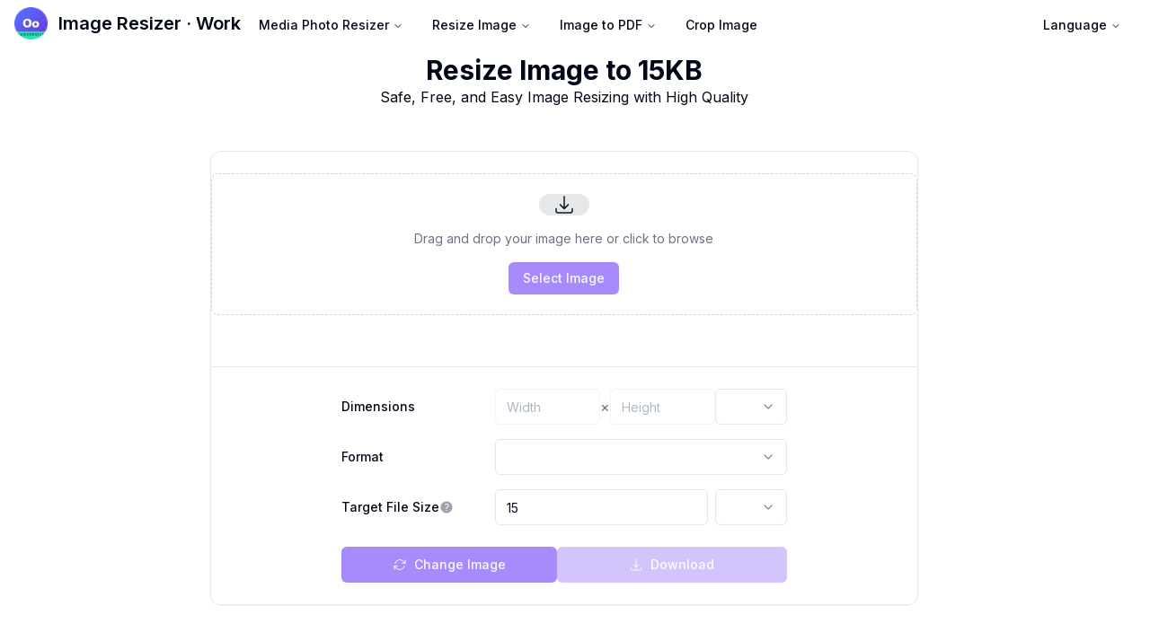

--- FILE ---
content_type: text/html; charset=utf-8
request_url: https://www.imageresizer.work/resize-image-to-15-kb
body_size: 26613
content:
<!DOCTYPE html><html><head><meta charSet="utf-8"/><meta name="viewport" content="width=device-width, initial-scale=1"/><link rel="stylesheet" href="/_next/static/css/11d39ecce57954db.css" data-precedence="next"/><link rel="preload" as="script" fetchPriority="low" href="/_next/static/chunks/webpack-8d622cf60da491fd.js"/><script src="/_next/static/chunks/ca777b1b-3387be95dc4b6b7f.js" async=""></script><script src="/_next/static/chunks/6465-64e2022b7a3082ec.js" async=""></script><script src="/_next/static/chunks/main-app-760017f9c2748c12.js" async=""></script><script src="/_next/static/chunks/3706716d-ba878bba58442099.js" async=""></script><script src="/_next/static/chunks/273acdc0-88504288db6cb985.js" async=""></script><script src="/_next/static/chunks/7f27ae6c-e6ac5a3bcbb753ef.js" async=""></script><script src="/_next/static/chunks/9234-fdfdede371e9a6bb.js" async=""></script><script src="/_next/static/chunks/1027-a15f1b9deff564c9.js" async=""></script><script src="/_next/static/chunks/1009-8a73dc0d2ab1322c.js" async=""></script><script src="/_next/static/chunks/9593-b055a70aaf8132a7.js" async=""></script><script src="/_next/static/chunks/6863-5f9b07fd60aae90e.js" async=""></script><script src="/_next/static/chunks/9584-3a74051bf1d580f9.js" async=""></script><script src="/_next/static/chunks/8636-7a98915b0f9c851e.js" async=""></script><script src="/_next/static/chunks/6408-c938a127753926f8.js" async=""></script><script src="/_next/static/chunks/5701-c296be2987606e9a.js" async=""></script><script src="/_next/static/chunks/app/%5Blocal%5D/(resize-to-kb)/resize-image-to-15-kb/page-725da9488bb02a49.js" async=""></script><script src="/_next/static/chunks/6106-2d219a391b5028f6.js" async=""></script><script src="/_next/static/chunks/7710-873d56f82dfa6611.js" async=""></script><script src="/_next/static/chunks/app/%5Blocal%5D/(resize-to-size)/layout-aa8fcaa89ba62055.js" async=""></script><script src="/_next/static/chunks/413-92ba8d66b7692ca7.js" async=""></script><script src="/_next/static/chunks/1442-aa7b452a42e3fd4f.js" async=""></script><script src="/_next/static/chunks/app/%5Blocal%5D/layout-7f79508862b4ed73.js" async=""></script><script async="" src="https://pagead2.googlesyndication.com/pagead/js/adsbygoogle.js?client=ca-pub-7149563836918002" crossorigin="anonymous"></script><link rel="preload" href="https://s.nitropay.com/ads-2236.js" as="script"/><link rel="preload" href="https://www.googletagmanager.com/gtag/js?id=G-HRKHG1TD14" as="script"/><title>Resize Image to 15 KB - Free and High-Quality</title><meta name="description" content="Resize images to 15 KB online for free. Quick and easy to use while maintaining the highest quality. No registration or installation required."/><link rel="canonical" href="https://www.imageresizer.work/resize-image-to-15-kb"/><link rel="alternate" hrefLang="zh" href="https://www.imageresizer.work/zh"/><link rel="alternate" hrefLang="en" href="https://www.imageresizer.work/en"/><link rel="alternate" hrefLang="bn" href="https://www.imageresizer.work/bn"/><link rel="alternate" hrefLang="de" href="https://www.imageresizer.work/de"/><link rel="alternate" hrefLang="es" href="https://www.imageresizer.work/es"/><link rel="alternate" hrefLang="it" href="https://www.imageresizer.work/it"/><link rel="alternate" hrefLang="pt" href="https://www.imageresizer.work/pt"/><link rel="alternate" hrefLang="si" href="https://www.imageresizer.work/si"/><link rel="alternate" hrefLang="ar" href="https://www.imageresizer.work/ar"/><link rel="alternate" hrefLang="ja" href="https://www.imageresizer.work/ja"/><link rel="alternate" hrefLang="ko" href="https://www.imageresizer.work/ko"/><link rel="alternate" hrefLang="pl" href="https://www.imageresizer.work/pl"/><link rel="alternate" hrefLang="hi" href="https://www.imageresizer.work/hi"/><link rel="alternate" hrefLang="id" href="https://www.imageresizer.work/id"/><link rel="alternate" hrefLang="th" href="https://www.imageresizer.work/th"/><link rel="alternate" hrefLang="nl" href="https://www.imageresizer.work/nl"/><link rel="alternate" hrefLang="sv" href="https://www.imageresizer.work/sv"/><link rel="alternate" hrefLang="uk" href="https://www.imageresizer.work/uk"/><link rel="alternate" hrefLang="cs" href="https://www.imageresizer.work/cs"/><link rel="alternate" hrefLang="hu" href="https://www.imageresizer.work/hu"/><link rel="alternate" hrefLang="ro" href="https://www.imageresizer.work/ro"/><link rel="alternate" hrefLang="da" href="https://www.imageresizer.work/da"/><link rel="alternate" hrefLang="fi" href="https://www.imageresizer.work/fi"/><link rel="alternate" hrefLang="he" href="https://www.imageresizer.work/he"/><link rel="alternate" hrefLang="sk" href="https://www.imageresizer.work/sk"/><link rel="alternate" hrefLang="ms" href="https://www.imageresizer.work/ms"/><link rel="alternate" hrefLang="el" href="https://www.imageresizer.work/el"/><link rel="alternate" hrefLang="bg" href="https://www.imageresizer.work/bg"/><link rel="alternate" hrefLang="ru" href="https://www.imageresizer.work/ru"/><link rel="alternate" hrefLang="vi" href="https://www.imageresizer.work/vi"/><link rel="alternate" hrefLang="fr" href="https://www.imageresizer.work/fr"/><link rel="alternate" hrefLang="tr" href="https://www.imageresizer.work/tr"/><link rel="icon" href="/favicon.ico" type="image/x-icon" sizes="16x16"/><meta name="next-size-adjust"/><script>(self.__next_s=self.__next_s||[]).push([0,{"data-cfasync":"false","children":"window.nitroAds=window.nitroAds||{createAd:function(){return new Promise(e=>{window.nitroAds.queue.push([\"createAd\",arguments,e])})},addUserToken:function(){window.nitroAds.queue.push([\"addUserToken\",arguments])},queue:[]};","id":"nitropay-init"}])</script><script>(self.__next_s=self.__next_s||[]).push(["https://s.nitropay.com/ads-2236.js",{"async":true,"data-cfasync":"false","id":"nitropay-loader"}])</script><script src="/_next/static/chunks/polyfills-42372ed130431b0a.js" noModule=""></script></head><body class="__className_f367f3"><header><nav aria-label="Main" data-orientation="horizontal" dir="ltr" class="relative z-10 flex w-full lg:justify-end flex-col lg:flex-row pb-2 lg:pt-2"><div class="flex lg:flex-1 lg:justify-start lg:flex-row flex-col w-full"><div style="position:relative"><ul data-orientation="horizontal" class="group flex flex-1 list-none items-center justify-center space-x-1 border lg:border-0" dir="ltr"><li class="flex-1 lg:pb-0 lg:pt-0 pb-2 pt-2"><a href="/" data-radix-collection-item=""><div class="flex flex-row pl-4"><img alt="Image Resizer · Work Logo" loading="lazy" width="37" height="37" decoding="async" data-nimg="1" class="mr-3 h-9" style="color:transparent" srcSet="/_next/image?url=%2Flogo.png&amp;w=48&amp;q=75 1x, /_next/image?url=%2Flogo.png&amp;w=96&amp;q=75 2x" src="/_next/image?url=%2Flogo.png&amp;w=96&amp;q=75"/><span class="self-center whitespace-nowrap text-xl font-semibold dark:text-white">Image Resizer · Work</span></div></a></li><div><li class="block lg:hidden"><a class="w-full justify-start group inline-flex h-10 lg:w-max lg:items-center lg:justify-center rounded-md bg-background px-4 py-2 text-sm font-medium transition-colors hover:bg-accent hover:text-accent-foreground focus:bg-accent focus:text-accent-foreground focus:outline-none disabled:pointer-events-none disabled:opacity-50 data-[active]:bg-accent/50 data-[state=open]:bg-accent/50" data-radix-collection-item=""><svg xmlns="http://www.w3.org/2000/svg" viewBox="0 0 20 20" fill="currentColor" aria-hidden="true" data-slot="icon" class="h-4 w-4 arrow-icon"><path fill-rule="evenodd" d="M2 4.75A.75.75 0 0 1 2.75 4h14.5a.75.75 0 0 1 0 1.5H2.75A.75.75 0 0 1 2 4.75ZM2 10a.75.75 0 0 1 .75-.75h14.5a.75.75 0 0 1 0 1.5H2.75A.75.75 0 0 1 2 10Zm0 5.25a.75.75 0 0 1 .75-.75h14.5a.75.75 0 0 1 0 1.5H2.75a.75.75 0 0 1-.75-.75Z" clip-rule="evenodd"></path></svg></a></li></div></ul></div><div style="position:relative"><ul data-orientation="horizontal" class="group flex flex-1 list-none items-center justify-center space-x-1" dir="ltr"><li class="hidden relative flex-1 border lg:border-0 lg:block"><div><button id="radix-:R1kva:-trigger-radix-:R4pkva:" data-state="closed" aria-expanded="false" aria-controls="radix-:R1kva:-content-radix-:R4pkva:" class="group inline-flex h-10 lg:w-max lg:items-center lg:justify-center rounded-md bg-background px-4 py-2 text-sm font-medium transition-colors hover:bg-accent hover:text-accent-foreground focus:bg-accent focus:text-accent-foreground focus:outline-none disabled:pointer-events-none disabled:opacity-50 data-[active]:bg-accent/50 data-[state=open]:bg-accent/50 group w-full justify-start max-w-[200px] whitespace-normal text-left" data-radix-collection-item="">Media Photo Resizer<!-- --> <svg xmlns="http://www.w3.org/2000/svg" width="24" height="24" viewBox="0 0 24 24" fill="none" stroke="currentColor" stroke-width="2" stroke-linecap="round" stroke-linejoin="round" class="lucide lucide-chevron-down relative top-[1px] ml-1 h-3 w-3 transition duration-200" aria-hidden="true"><path d="m6 9 6 6 6-6"></path></svg></button></div></li></ul></div><div style="position:relative"><ul data-orientation="horizontal" class="group flex flex-1 list-none items-center justify-center space-x-1" dir="ltr"><li class="hidden relative flex-1 border lg:border-0  lg:block"><div><button id="radix-:R1kva:-trigger-radix-:R6pkva:" data-state="closed" aria-expanded="false" aria-controls="radix-:R1kva:-content-radix-:R6pkva:" class="group inline-flex h-10 lg:w-max lg:items-center lg:justify-center rounded-md bg-background px-4 py-2 text-sm font-medium transition-colors hover:bg-accent hover:text-accent-foreground focus:bg-accent focus:text-accent-foreground focus:outline-none disabled:pointer-events-none disabled:opacity-50 data-[active]:bg-accent/50 data-[state=open]:bg-accent/50 group w-full justify-start max-w-[200px] whitespace-normal text-left" data-radix-collection-item="">Resize Image<!-- --> <svg xmlns="http://www.w3.org/2000/svg" width="24" height="24" viewBox="0 0 24 24" fill="none" stroke="currentColor" stroke-width="2" stroke-linecap="round" stroke-linejoin="round" class="lucide lucide-chevron-down relative top-[1px] ml-1 h-3 w-3 transition duration-200" aria-hidden="true"><path d="m6 9 6 6 6-6"></path></svg></button></div></li></ul></div><div style="position:relative"><ul data-orientation="horizontal" class="group flex flex-1 list-none items-center justify-center space-x-1" dir="ltr"><li class="hidden relative flex-1 border lg:border-0  lg:block"><div><button id="radix-:R1kva:-trigger-radix-:R8pkva:" data-state="closed" aria-expanded="false" aria-controls="radix-:R1kva:-content-radix-:R8pkva:" class="group inline-flex h-10 lg:w-max lg:items-center lg:justify-center rounded-md bg-background px-4 py-2 text-sm font-medium transition-colors hover:bg-accent hover:text-accent-foreground focus:bg-accent focus:text-accent-foreground focus:outline-none disabled:pointer-events-none disabled:opacity-50 data-[active]:bg-accent/50 data-[state=open]:bg-accent/50 group w-full justify-start max-w-[200px] whitespace-normal text-left" data-radix-collection-item="">Image to PDF<!-- --> <svg xmlns="http://www.w3.org/2000/svg" width="24" height="24" viewBox="0 0 24 24" fill="none" stroke="currentColor" stroke-width="2" stroke-linecap="round" stroke-linejoin="round" class="lucide lucide-chevron-down relative top-[1px] ml-1 h-3 w-3 transition duration-200" aria-hidden="true"><path d="m6 9 6 6 6-6"></path></svg></button></div></li></ul></div><div style="position:relative"><ul data-orientation="horizontal" class="group flex flex-1 list-none items-center justify-center space-x-1" dir="ltr"><li class="hidden flex-1 border lg:border-0  lg:block"><a class="w-full justify-start group inline-flex h-10 lg:w-max lg:items-center lg:justify-center rounded-md bg-background px-4 py-2 text-sm font-medium transition-colors hover:bg-accent hover:text-accent-foreground focus:bg-accent focus:text-accent-foreground focus:outline-none disabled:pointer-events-none disabled:opacity-50 data-[active]:bg-accent/50 data-[state=open]:bg-accent/50 max-w-[200px] whitespace-normal text-left" href="/crop-image" data-radix-collection-item="">Crop Image</a></li></ul></div></div><div style="position:relative"><ul data-orientation="horizontal" class="group flex flex-1 list-none items-center justify-center space-x-1 lg:mr-4" dir="ltr"><li class="hidden relative flex-1 border lg:border-0  lg:block"><div><button id="radix-:R1kva:-trigger-radix-:R19kva:" data-state="closed" aria-expanded="false" aria-controls="radix-:R1kva:-content-radix-:R19kva:" class="group inline-flex h-10 lg:w-max lg:items-center lg:justify-center rounded-md bg-background px-4 py-2 text-sm font-medium transition-colors hover:bg-accent hover:text-accent-foreground focus:bg-accent focus:text-accent-foreground focus:outline-none disabled:pointer-events-none disabled:opacity-50 data-[active]:bg-accent/50 data-[state=open]:bg-accent/50 group w-full justify-start" data-radix-collection-item="">Language<!-- --> <svg xmlns="http://www.w3.org/2000/svg" width="24" height="24" viewBox="0 0 24 24" fill="none" stroke="currentColor" stroke-width="2" stroke-linecap="round" stroke-linejoin="round" class="lucide lucide-chevron-down relative top-[1px] ml-1 h-3 w-3 transition duration-200" aria-hidden="true"><path d="m6 9 6 6 6-6"></path></svg></button></div></li></ul></div></nav></header><div class="w-full bg-white flex flex-col items-center pb-20"><div class="w-full mx-auto grid grid-cols-1 three-col-grid-static gap-4 lg:gap-1 container-three-col"><div class="hidden xl:block"><div class="sticky top-4 flex justify-center"><div id="standard-bannner-left"></div></div></div><div class="w-full"><div class="w-full max-w-[90%] sm:max-w-[85%] md:max-w-[75%] lg:max-w-[80%] xl:max-w-[85%] mx-auto"><h1 class="text-center text-3xl font-bold mt-1">Resize Image to 15KB</h1><p class="text-center mb-12">Safe, Free, and Easy Image Resizing with High Quality</p><div class="jsx-df675bef5ce8d5da responsive-container relative inline-block flex flex-col justify-center items-center w-full mx-auto"><div class="jsx-df675bef5ce8d5da w-full flex flex-col items-center border rounded-xl bg-card shadow-sm overflow-hidden"><div class="jsx-df675bef5ce8d5da w-full flex flex-col items-center"><div class="jsx-df675bef5ce8d5da w-full flex flex-col justify-center items-center py-6 border-b border-gray-200 dark:border-gray-800
            h-[240px] mx-2"><div style="aspect-ratio:2" class="jsx-df675bef5ce8d5da 
                w-full overflow-hidden relative transition-all duration-300 ease-in-out
                border border-dashed border-gray-300 dark:border-gray-600 bg-white dark:bg-gray-900/50 rounded-lg cursor-pointer
                h-[200px]
                mx-6
              "><div style="position:absolute;width:100%;height:100%;display:flex;justify-content:center;align-items:center;transform:translate(0px, 0px)" class="jsx-df675bef5ce8d5da"><div class="jsx-df675bef5ce8d5da flex flex-col justify-center items-center w-full h-full p-6 space-y-4"><div class="jsx-df675bef5ce8d5da w-14 h-14 rounded-full bg-primary/10 flex items-center justify-center"><svg xmlns="http://www.w3.org/2000/svg" fill="none" viewBox="0 0 24 24" stroke-width="1.5" stroke="currentColor" aria-hidden="true" data-slot="icon" class="h-6 w-6 text-primary"><path stroke-linecap="round" stroke-linejoin="round" d="M3 16.5v2.25A2.25 2.25 0 0 0 5.25 21h13.5A2.25 2.25 0 0 0 21 18.75V16.5M16.5 12 12 16.5m0 0L7.5 12m4.5 4.5V3"></path></svg></div><div class="jsx-df675bef5ce8d5da text-center"><p class="jsx-df675bef5ce8d5da text-sm text-gray-500 dark:text-gray-400 hidden sm:block">Drag and drop your image here or click to browse</p><p class="jsx-df675bef5ce8d5da text-sm text-gray-500 dark:text-gray-400 block sm:hidden">Upload your image</p></div><button class="inline-flex items-center justify-center whitespace-nowrap rounded-md text-sm font-medium ring-offset-white transition-colors focus-visible:outline-none focus-visible:ring-2 focus-visible:ring-slate-950 focus-visible:ring-offset-2 disabled:pointer-events-none disabled:opacity-50 dark:ring-offset-slate-950 dark:focus-visible:ring-slate-300 bg-violet-400 text-slate-50 hover:bg-violet-300/80 dark:bg-violet-900 dark:text-slate-50 dark:hover:bg-violet-900/80 h-10 px-4 py-2 mt-2">Select Image</button><input type="file" accept="image/jpeg,image/png,image/webp,image/bmp,image/gif,image/heic,image/heif,image/avif,image/tiff,image/tif,application/tiff,.tiff,.tif" class="jsx-df675bef5ce8d5da hidden"/></div></div></div><div class="jsx-df675bef5ce8d5da relative h-8 mt-2 w-full"></div></div><div class="jsx-df675bef5ce8d5da w-full py-6 px-0 bg-white dark:bg-gray-900/10"><div class="jsx-df675bef5ce8d5da max-w-xl mx-auto px-3 sm:px-10"><div class="jsx-df675bef5ce8d5da mb-4"><div class="jsx-df675bef5ce8d5da flex flex-row gap-2 items-end sm:hidden"><div class="jsx-df675bef5ce8d5da flex-1 min-w-0"><label class="text-sm font-medium leading-none peer-disabled:cursor-not-allowed peer-disabled:opacity-70 block mb-2">Width</label><input type="number" class="flex h-10 rounded-md border border-slate-200 bg-white px-3 py-2 text-sm ring-offset-white file:border-0 file:bg-transparent file:text-sm file:font-medium placeholder:text-slate-500 focus-visible:outline-none focus-visible:ring-2 focus-visible:ring-slate-950 focus-visible:ring-offset-2 disabled:cursor-not-allowed disabled:opacity-50 dark:border-slate-800 dark:bg-slate-950 dark:ring-offset-slate-950 dark:placeholder:text-slate-400 dark:focus-visible:ring-slate-300 hide-number-input-arrows w-full" min="0" max="4000" disabled="" placeholder="Width" value=""/></div><div class="jsx-df675bef5ce8d5da flex items-center pb-2 px-1"><span class="jsx-df675bef5ce8d5da text-gray-500 text-lg">×</span></div><div class="jsx-df675bef5ce8d5da flex-1 min-w-0"><label class="text-sm font-medium leading-none peer-disabled:cursor-not-allowed peer-disabled:opacity-70 block mb-2">Height</label><input type="number" class="flex h-10 rounded-md border border-slate-200 bg-white px-3 py-2 text-sm ring-offset-white file:border-0 file:bg-transparent file:text-sm file:font-medium placeholder:text-slate-500 focus-visible:outline-none focus-visible:ring-2 focus-visible:ring-slate-950 focus-visible:ring-offset-2 disabled:cursor-not-allowed disabled:opacity-50 dark:border-slate-800 dark:bg-slate-950 dark:ring-offset-slate-950 dark:placeholder:text-slate-400 dark:focus-visible:ring-slate-300 hide-number-input-arrows w-full" min="0" max="4000" disabled="" placeholder="Height" value=""/></div><div class="jsx-df675bef5ce8d5da w-20"><button type="button" role="combobox" aria-controls="radix-:R8l5puu9jqkva:" aria-expanded="false" aria-autocomplete="none" dir="ltr" data-state="closed" class="flex h-10 items-center justify-between rounded-md border border-slate-200 bg-white px-3 py-2 text-sm ring-offset-white placeholder:text-slate-500 focus:outline-none focus:ring-2 focus:ring-slate-950 focus:ring-offset-2 disabled:cursor-not-allowed disabled:opacity-50 [&amp;&gt;span]:line-clamp-1 dark:border-slate-800 dark:bg-slate-950 dark:ring-offset-slate-950 dark:placeholder:text-slate-400 dark:focus:ring-slate-300 w-full"><span style="pointer-events:none"></span><svg xmlns="http://www.w3.org/2000/svg" width="24" height="24" viewBox="0 0 24 24" fill="none" stroke="currentColor" stroke-width="2" stroke-linecap="round" stroke-linejoin="round" class="lucide lucide-chevron-down h-4 w-4 opacity-50" aria-hidden="true"><path d="m6 9 6 6 6-6"></path></svg></button><select aria-hidden="true" tabindex="-1" style="position:absolute;border:0;width:1px;height:1px;padding:0;margin:-1px;overflow:hidden;clip:rect(0, 0, 0, 0);white-space:nowrap;word-wrap:normal"></select></div></div><div class="jsx-df675bef5ce8d5da hidden sm:grid sm:grid-cols-3 sm:gap-4 sm:items-center"><label class="text-sm font-medium leading-none peer-disabled:cursor-not-allowed peer-disabled:opacity-70 col-span-1">Dimensions</label><div class="jsx-df675bef5ce8d5da col-span-2 flex items-center gap-2"><input type="number" class="flex h-10 w-full rounded-md border border-slate-200 bg-white px-3 py-2 text-sm ring-offset-white file:border-0 file:bg-transparent file:text-sm file:font-medium placeholder:text-slate-500 focus-visible:outline-none focus-visible:ring-2 focus-visible:ring-slate-950 focus-visible:ring-offset-2 disabled:cursor-not-allowed disabled:opacity-50 dark:border-slate-800 dark:bg-slate-950 dark:ring-offset-slate-950 dark:placeholder:text-slate-400 dark:focus-visible:ring-slate-300 hide-number-input-arrows flex-1" min="0" max="4000" disabled="" placeholder="Width" value=""/><span class="jsx-df675bef5ce8d5da text-gray-500">×</span><input type="number" class="flex h-10 w-full rounded-md border border-slate-200 bg-white px-3 py-2 text-sm ring-offset-white file:border-0 file:bg-transparent file:text-sm file:font-medium placeholder:text-slate-500 focus-visible:outline-none focus-visible:ring-2 focus-visible:ring-slate-950 focus-visible:ring-offset-2 disabled:cursor-not-allowed disabled:opacity-50 dark:border-slate-800 dark:bg-slate-950 dark:ring-offset-slate-950 dark:placeholder:text-slate-400 dark:focus-visible:ring-slate-300 hide-number-input-arrows flex-1" min="0" max="4000" disabled="" placeholder="Height" value=""/><button type="button" role="combobox" aria-controls="radix-:R1555puu9jqkva:" aria-expanded="false" aria-autocomplete="none" dir="ltr" data-state="closed" class="flex h-10 items-center justify-between rounded-md border border-slate-200 bg-white px-3 py-2 text-sm ring-offset-white placeholder:text-slate-500 focus:outline-none focus:ring-2 focus:ring-slate-950 focus:ring-offset-2 disabled:cursor-not-allowed disabled:opacity-50 [&amp;&gt;span]:line-clamp-1 dark:border-slate-800 dark:bg-slate-950 dark:ring-offset-slate-950 dark:placeholder:text-slate-400 dark:focus:ring-slate-300 w-20"><span style="pointer-events:none"></span><svg xmlns="http://www.w3.org/2000/svg" width="24" height="24" viewBox="0 0 24 24" fill="none" stroke="currentColor" stroke-width="2" stroke-linecap="round" stroke-linejoin="round" class="lucide lucide-chevron-down h-4 w-4 opacity-50" aria-hidden="true"><path d="m6 9 6 6 6-6"></path></svg></button><select aria-hidden="true" tabindex="-1" style="position:absolute;border:0;width:1px;height:1px;padding:0;margin:-1px;overflow:hidden;clip:rect(0, 0, 0, 0);white-space:nowrap;word-wrap:normal"></select></div></div></div><div class="jsx-df675bef5ce8d5da grid grid-cols-3 gap-4 mb-4 items-center"><label class="text-sm font-medium leading-none peer-disabled:cursor-not-allowed peer-disabled:opacity-70 col-span-1">Format</label><div class="jsx-df675bef5ce8d5da col-span-2"><button type="button" role="combobox" aria-controls="radix-:R195puu9jqkva:" aria-expanded="false" aria-autocomplete="none" dir="ltr" data-state="closed" class="flex h-10 items-center justify-between rounded-md border border-slate-200 bg-white px-3 py-2 text-sm ring-offset-white placeholder:text-slate-500 focus:outline-none focus:ring-2 focus:ring-slate-950 focus:ring-offset-2 disabled:cursor-not-allowed disabled:opacity-50 [&amp;&gt;span]:line-clamp-1 dark:border-slate-800 dark:bg-slate-950 dark:ring-offset-slate-950 dark:placeholder:text-slate-400 dark:focus:ring-slate-300 w-full"><span style="pointer-events:none"></span><svg xmlns="http://www.w3.org/2000/svg" width="24" height="24" viewBox="0 0 24 24" fill="none" stroke="currentColor" stroke-width="2" stroke-linecap="round" stroke-linejoin="round" class="lucide lucide-chevron-down h-4 w-4 opacity-50" aria-hidden="true"><path d="m6 9 6 6 6-6"></path></svg></button><select aria-hidden="true" tabindex="-1" style="position:absolute;border:0;width:1px;height:1px;padding:0;margin:-1px;overflow:hidden;clip:rect(0, 0, 0, 0);white-space:nowrap;word-wrap:normal"></select></div></div><div class="jsx-df675bef5ce8d5da grid grid-cols-3 gap-4 mb-4 items-center"><label class="text-sm font-medium leading-none peer-disabled:cursor-not-allowed peer-disabled:opacity-70 col-span-1 flex items-center gap-1.5">Target File Size<svg xmlns="http://www.w3.org/2000/svg" viewBox="0 0 24 24" fill="currentColor" aria-hidden="true" data-slot="icon" class="h-4 w-4 text-gray-400 cursor-help" data-state="closed"><path fill-rule="evenodd" d="M2.25 12c0-5.385 4.365-9.75 9.75-9.75s9.75 4.365 9.75 9.75-4.365 9.75-9.75 9.75S2.25 17.385 2.25 12Zm11.378-3.917c-.89-.777-2.366-.777-3.255 0a.75.75 0 0 1-.988-1.129c1.454-1.272 3.776-1.272 5.23 0 1.513 1.324 1.513 3.518 0 4.842a3.75 3.75 0 0 1-.837.552c-.676.328-1.028.774-1.028 1.152v.75a.75.75 0 0 1-1.5 0v-.75c0-1.279 1.06-2.107 1.875-2.502.182-.088.351-.199.503-.331.83-.727.83-1.857 0-2.584ZM12 18a.75.75 0 1 0 0-1.5.75.75 0 0 0 0 1.5Z" clip-rule="evenodd"></path></svg></label><div class="jsx-df675bef5ce8d5da col-span-2 flex space-x-2"><input type="text" class="flex h-10 w-full rounded-md border border-slate-200 bg-white px-3 py-2 text-sm ring-offset-white file:border-0 file:bg-transparent file:text-sm file:font-medium placeholder:text-slate-500 focus-visible:outline-none focus-visible:ring-2 focus-visible:ring-slate-950 focus-visible:ring-offset-2 disabled:cursor-not-allowed disabled:opacity-50 dark:border-slate-800 dark:bg-slate-950 dark:ring-offset-slate-950 dark:placeholder:text-slate-400 dark:focus-visible:ring-slate-300 hide-number-input-arrows flex-1" inputMode="decimal" min="0" max="50000" placeholder="Leave empty for no limit" value="15"/><button type="button" role="combobox" aria-controls="radix-:R5b5puu9jqkva:" aria-expanded="false" aria-autocomplete="none" dir="ltr" data-state="closed" class="flex h-10 items-center justify-between rounded-md border border-slate-200 bg-white px-3 py-2 text-sm ring-offset-white placeholder:text-slate-500 focus:outline-none focus:ring-2 focus:ring-slate-950 focus:ring-offset-2 disabled:cursor-not-allowed disabled:opacity-50 [&amp;&gt;span]:line-clamp-1 dark:border-slate-800 dark:bg-slate-950 dark:ring-offset-slate-950 dark:placeholder:text-slate-400 dark:focus:ring-slate-300 w-20"><span style="pointer-events:none"></span><svg xmlns="http://www.w3.org/2000/svg" width="24" height="24" viewBox="0 0 24 24" fill="none" stroke="currentColor" stroke-width="2" stroke-linecap="round" stroke-linejoin="round" class="lucide lucide-chevron-down h-4 w-4 opacity-50" aria-hidden="true"><path d="m6 9 6 6 6-6"></path></svg></button><select aria-hidden="true" tabindex="-1" style="position:absolute;border:0;width:1px;height:1px;padding:0;margin:-1px;overflow:hidden;clip:rect(0, 0, 0, 0);white-space:nowrap;word-wrap:normal"></select></div></div><div class="jsx-df675bef5ce8d5da flex flex-col sm:flex-row justify-end gap-3 mt-6"><label for="change-image-input" class="jsx-df675bef5ce8d5da w-full"><span class="inline-flex items-center justify-center rounded-md font-medium ring-offset-white transition-colors focus-visible:outline-none focus-visible:ring-2 focus-visible:ring-slate-950 focus-visible:ring-offset-2 disabled:pointer-events-none disabled:opacity-50 dark:ring-offset-slate-950 dark:focus-visible:ring-slate-300 bg-violet-400 text-slate-50 hover:bg-violet-300/80 dark:bg-violet-900 dark:text-slate-50 dark:hover:bg-violet-900/80 px-4 w-full text-sm whitespace-normal h-auto min-h-[2.5rem] py-1 jsx-df675bef5ce8d5da flex items-center justify-center" disabled=""><svg xmlns="http://www.w3.org/2000/svg" fill="none" viewBox="0 0 24 24" stroke-width="1.5" stroke="currentColor" aria-hidden="true" data-slot="icon" class="h-4 w-4 mr-2 flex-shrink-0"><path stroke-linecap="round" stroke-linejoin="round" d="M16.023 9.348h4.992v-.001M2.985 19.644v-4.992m0 0h4.992m-4.993 0 3.181 3.183a8.25 8.25 0 0 0 13.803-3.7M4.031 9.865a8.25 8.25 0 0 1 13.803-3.7l3.181 3.182m0-4.991v4.99"></path></svg><span class="jsx-df675bef5ce8d5da text-center">Change Image</span></span></label><button class="inline-flex items-center justify-center rounded-md font-medium ring-offset-white transition-colors focus-visible:outline-none focus-visible:ring-2 focus-visible:ring-slate-950 focus-visible:ring-offset-2 disabled:pointer-events-none disabled:opacity-50 dark:ring-offset-slate-950 dark:focus-visible:ring-slate-300 bg-violet-400 text-slate-50 hover:bg-violet-300/80 dark:bg-violet-900 dark:text-slate-50 dark:hover:bg-violet-900/80 px-4 w-full text-sm whitespace-normal h-auto min-h-[2.5rem] py-1" disabled=""><span class="jsx-df675bef5ce8d5da flex items-center justify-center"><svg xmlns="http://www.w3.org/2000/svg" fill="none" viewBox="0 0 24 24" stroke-width="1.5" stroke="currentColor" aria-hidden="true" data-slot="icon" class="h-4 w-4 mr-2 flex-shrink-0"><path stroke-linecap="round" stroke-linejoin="round" d="M3 16.5v2.25A2.25 2.25 0 0 0 5.25 21h13.5A2.25 2.25 0 0 0 21 18.75V16.5M16.5 12 12 16.5m0 0L7.5 12m4.5 4.5V3"></path></svg><span class="jsx-df675bef5ce8d5da text-center">Download</span></span></button><input id="change-image-input" type="file" accept="image/jpeg,image/png,image/webp,image/bmp,image/gif,image/heic,image/heif,image/avif,image/tiff,image/tif,application/tiff,.tiff,.tif" class="jsx-df675bef5ce8d5da hidden"/></div></div></div></div></div></div><div class="w-full mt-12"><h2 class="text-left text-2xl font-bold">Convert Image to 15KB</h2><p class="text-left ml-0 m-2">Effortlessly convert and resize images to 15 KB online with our free tool. Crop, adjust size, and export high-quality results in seconds. 100% secure local processing. Get the perfect dimensions for your images with our intuitive KB resizing tool!</p></div><div class="space-y-8 mt-12"><h2 class="text-left text-2xl font-bold">How to Resize Image to 15 KB</h2><div class="flex items-start gap-4 p-4 rounded-lg bg-gray-50 hover:bg-gray-100 transition-colors"><div class="flex-shrink-0 w-10 h-10 rounded-full bg-blue-100 flex items-center justify-center"><svg xmlns="http://www.w3.org/2000/svg" fill="none" viewBox="0 0 24 24" stroke-width="1.5" stroke="currentColor" aria-hidden="true" data-slot="icon" class="w-6 h-6 text-blue-600"><path stroke-linecap="round" stroke-linejoin="round" d="M3 16.5v2.25A2.25 2.25 0 0 0 5.25 21h13.5A2.25 2.25 0 0 0 21 18.75V16.5m-13.5-9L12 3m0 0 4.5 4.5M12 3v13.5"></path></svg></div><div><h3 class="text-lg font-semibold text-gray-900">Step 1: Upload your image</h3><p class="text-base text-gray-600 mt-1">Click the &#x27;Upload Image&#x27; button, or drag and drop your picture to start.</p></div></div><div class="flex items-start gap-4 p-4 rounded-lg bg-gray-50 hover:bg-gray-100 transition-colors"><div class="flex-shrink-0 w-10 h-10 rounded-full bg-green-100 flex items-center justify-center"><svg xmlns="http://www.w3.org/2000/svg" fill="none" viewBox="0 0 24 24" stroke-width="1.5" stroke="currentColor" aria-hidden="true" data-slot="icon" class="w-6 h-6 text-green-600"><path stroke-linecap="round" stroke-linejoin="round" d="M15.75 17.25v3.375c0 .621-.504 1.125-1.125 1.125h-9.75a1.125 1.125 0 0 1-1.125-1.125V7.875c0-.621.504-1.125 1.125-1.125H6.75a9.06 9.06 0 0 1 1.5.124m7.5 10.376h3.375c.621 0 1.125-.504 1.125-1.125V11.25c0-4.46-3.243-8.161-7.5-8.876a9.06 9.06 0 0 0-1.5-.124H9.375c-.621 0-1.125.504-1.125 1.125v3.5m7.5 10.375H9.375a1.125 1.125 0 0 1-1.125-1.125v-9.25m12 6.625v-1.875a3.375 3.375 0 0 0-3.375-3.375h-1.5a1.125 1.125 0 0 1-1.125-1.125v-1.5a3.375 3.375 0 0 0-3.375-3.375H9.75"></path></svg></div><div><h3 class="text-lg font-semibold text-gray-900">Step 2: Choose format</h3><p class="text-base text-gray-600 mt-1">Select the format you want for your image, like JPG, WEBP, or AVIF.</p></div></div><div class="flex items-start gap-4 p-4 rounded-lg bg-gray-50 hover:bg-gray-100 transition-colors"><div class="flex-shrink-0 w-10 h-10 rounded-full bg-green-100 flex items-center justify-center"><svg xmlns="http://www.w3.org/2000/svg" fill="none" viewBox="0 0 24 24" stroke-width="1.5" stroke="currentColor" aria-hidden="true" data-slot="icon" class="w-6 h-6 text-green-600"><path stroke-linecap="round" stroke-linejoin="round" d="M3 16.5v2.25A2.25 2.25 0 0 0 5.25 21h13.5A2.25 2.25 0 0 0 21 18.75V16.5M16.5 12 12 16.5m0 0L7.5 12m4.5 4.5V3"></path></svg></div><div><h3 class="text-lg font-semibold text-gray-900">Step 3: Download Your Compressed Picture</h3><p class="text-base text-gray-600 mt-1">Click &#x27;Download&#x27;. We&#x27;ll automatically compress your picture to the size around 15KB and then download it for you.</p></div></div></div><div class="mt-12"><h2 class="text-left text-2xl font-bold mb-8">Key Features of Our Convert Image to 15KB Tool</h2><div class="grid grid-cols-1 md:grid-cols-2 lg:grid-cols-3 gap-6"><div class="group p-4 rounded-lg bg-white shadow-sm hover:shadow-md transition-shadow"><div class="flex items-center gap-3 mb-2"><div class="p-1.5 rounded-lg bg-blue-50"><svg xmlns="http://www.w3.org/2000/svg" fill="none" viewBox="0 0 24 24" stroke-width="1.5" stroke="currentColor" aria-hidden="true" data-slot="icon" class="w-5 h-5 text-blue-600"><path stroke-linecap="round" stroke-linejoin="round" d="M9.813 15.904 9 18.75l-.813-2.846a4.5 4.5 0 0 0-3.09-3.09L2.25 12l2.846-.813a4.5 4.5 0 0 0 3.09-3.09L9 5.25l.813 2.846a4.5 4.5 0 0 0 3.09 3.09L15.75 12l-2.846.813a4.5 4.5 0 0 0-3.09 3.09ZM18.259 8.715 18 9.75l-.259-1.035a3.375 3.375 0 0 0-2.455-2.456L14.25 6l1.036-.259a3.375 3.375 0 0 0 2.455-2.456L18 2.25l.259 1.035a3.375 3.375 0 0 0 2.456 2.456L21.75 6l-1.035.259a3.375 3.375 0 0 0-2.456 2.456ZM16.894 20.567 16.5 21.75l-.394-1.183a2.25 2.25 0 0 0-1.423-1.423L13.5 18.75l1.183-.394a2.25 2.25 0 0 0 1.423-1.423l.394-1.183.394 1.183a2.25 2.25 0 0 0 1.423 1.423l1.183.394-1.183.394a2.25 2.25 0 0 0-1.423 1.423Z"></path></svg></div><h3 class="text-base font-semibold text-gray-900">User-Friendly Interface</h3></div><div class="overflow-hidden max-h-0 group-hover:max-h-[500px] transition-all duration-300 ease-in-out"><p class="text-sm text-gray-600 pt-2">Our 15KB Image Converter is easy to use! It has a simple layout and clear steps. You can compress your pictures to 15KB quickly and without any trouble.</p></div></div><div class="group p-4 rounded-lg bg-white shadow-sm hover:shadow-md transition-shadow"><div class="flex items-center gap-3 mb-2"><div class="p-1.5 rounded-lg bg-purple-50"><svg xmlns="http://www.w3.org/2000/svg" fill="none" viewBox="0 0 24 24" stroke-width="1.5" stroke="currentColor" aria-hidden="true" data-slot="icon" class="w-5 h-5 text-purple-600"><path stroke-linecap="round" stroke-linejoin="round" d="m3.75 13.5 10.5-11.25L12 10.5h8.25L9.75 21.75 12 13.5H3.75Z"></path></svg></div><h3 class="text-base font-semibold text-gray-900">Lightning-Fast Processing</h3></div><div class="overflow-hidden max-h-0 group-hover:max-h-[500px] transition-all duration-300 ease-in-out"><p class="text-sm text-gray-600 pt-2">Our 15KB Image Converter works super fast! It compresses your picture to 15KB in just a few seconds. Get your pictures compressed quickly and easily.</p></div></div><div class="group p-4 rounded-lg bg-white shadow-sm hover:shadow-md transition-shadow"><div class="flex items-center gap-3 mb-2"><div class="p-1.5 rounded-lg bg-green-50"><svg xmlns="http://www.w3.org/2000/svg" fill="none" viewBox="0 0 24 24" stroke-width="1.5" stroke="currentColor" aria-hidden="true" data-slot="icon" class="w-5 h-5 text-green-600"><path stroke-linecap="round" stroke-linejoin="round" d="M10.5 1.5H8.25A2.25 2.25 0 0 0 6 3.75v16.5a2.25 2.25 0 0 0 2.25 2.25h7.5A2.25 2.25 0 0 0 18 20.25V3.75a2.25 2.25 0 0 0-2.25-2.25H13.5m-3 0V3h3V1.5m-3 0h3m-3 18.75h3"></path></svg></div><h3 class="text-base font-semibold text-gray-900">Compatible with Multiple Formats</h3></div><div class="overflow-hidden max-h-0 group-hover:max-h-[500px] transition-all duration-300 ease-in-out"><p class="text-sm text-gray-600 pt-2">Our 15KB Image Converter works with many picture types, like JPEG, PNG, BMP, HEIC, WEBP, AVIF, TIFF and others. Whatever kind of picture you have, our tool can compress it easily for you. It&#x27;s simple to use with different files.</p></div></div><div class="group p-4 rounded-lg bg-white shadow-sm hover:shadow-md transition-shadow"><div class="flex items-center gap-3 mb-2"><div class="p-1.5 rounded-lg bg-yellow-50"><svg xmlns="http://www.w3.org/2000/svg" fill="none" viewBox="0 0 24 24" stroke-width="1.5" stroke="currentColor" aria-hidden="true" data-slot="icon" class="w-5 h-5 text-yellow-600"><path stroke-linecap="round" stroke-linejoin="round" d="M12 6v12m-3-2.818.879.659c1.171.879 3.07.879 4.242 0 1.172-.879 1.172-2.303 0-3.182C13.536 12.219 12.768 12 12 12c-.725 0-1.45-.22-2.003-.659-1.106-.879-1.106-2.303 0-3.182s2.9-.879 4.006 0l.415.33M21 12a9 9 0 1 1-18 0 9 9 0 0 1 18 0Z"></path></svg></div><h3 class="text-base font-semibold text-gray-900">Privacy and Security Guaranteed</h3></div><div class="overflow-hidden max-h-0 group-hover:max-h-[500px] transition-all duration-300 ease-in-out"><p class="text-sm text-gray-600 pt-2">We keep your pictures private and safe. Our tool compresses your picture right in your web browser. This means your pictures don&#x27;t go to our computers. They stay secret and safe with you. No one else can see or use your pictures.</p></div></div><div class="group p-4 rounded-lg bg-white shadow-sm hover:shadow-md transition-shadow"><div class="flex items-center gap-3 mb-2"><div class="p-1.5 rounded-lg bg-red-50"><svg xmlns="http://www.w3.org/2000/svg" fill="none" viewBox="0 0 24 24" stroke-width="1.5" stroke="currentColor" aria-hidden="true" data-slot="icon" class="w-5 h-5 text-red-600"><path stroke-linecap="round" stroke-linejoin="round" d="M3.75 3.75v4.5m0-4.5h4.5m-4.5 0L9 9M3.75 20.25v-4.5m0 4.5h4.5m-4.5 0L9 15M20.25 3.75h-4.5m4.5 0v4.5m0-4.5L15 9m5.25 11.25h-4.5m4.5 0v-4.5m0 4.5L15 15"></path></svg></div><h3 class="text-base font-semibold text-gray-900">Totally Free for Everyone</h3></div><div class="overflow-hidden max-h-0 group-hover:max-h-[500px] transition-all duration-300 ease-in-out"><p class="text-sm text-gray-600 pt-2">Our 15KB Image Converter is completely free to use! You can compress your picture and use all our great features without paying any money. Compress all your images easily, anytime, for free.</p></div></div><div class="group p-4 rounded-lg bg-white shadow-sm hover:shadow-md transition-shadow"><div class="flex items-center gap-3 mb-2"><div class="p-1.5 rounded-lg bg-indigo-50"><svg xmlns="http://www.w3.org/2000/svg" fill="none" viewBox="0 0 24 24" stroke-width="1.5" stroke="currentColor" aria-hidden="true" data-slot="icon" class="w-5 h-5 text-indigo-600"><path stroke-linecap="round" stroke-linejoin="round" d="M9 12.75 11.25 15 15 9.75m-3-7.036A11.959 11.959 0 0 1 3.598 6 11.99 11.99 0 0 0 3 9.749c0 5.592 3.824 10.29 9 11.623 5.176-1.332 9-6.03 9-11.622 0-1.31-.21-2.571-.598-3.751h-.152c-3.196 0-6.1-1.248-8.25-3.285Z"></path></svg></div><h3 class="text-base font-semibold text-gray-900">Uncompromising Quality</h3></div><div class="overflow-hidden max-h-0 group-hover:max-h-[500px] transition-all duration-300 ease-in-out"><p class="text-sm text-gray-600 pt-2"> Our advanced algorithms maintain the highest image quality during the compression process.</p></div></div></div></div><section id="faq" class="py-16"><div><div class="text-center"><h2 class="text-3xl text-left font-bold bg-gradient-to-r from-primary/90 to-primary/60 bg-clip-text text-transparent">Frequently Asked Questions</h2><p class="mt-4 font-medium text-muted-foreground"></p></div><div class="mx-auto mt-4"><div class="flex gap-1"><div class="w-full" data-orientation="vertical"><div data-state="closed" data-orientation="vertical" class="border-b border-border py-2"><h3 data-orientation="vertical" data-state="closed" class="flex"><button type="button" aria-controls="radix-:R4rpuu9jqkva:" aria-expanded="false" data-state="closed" data-orientation="vertical" id="radix-:Rrpuu9jqkva:" class="flex flex-1 items-center justify-between py-4 font-medium transition-all [&amp;[data-state=open]&gt;svg]:rotate-180 hover:no-underline group" data-radix-collection-item=""><span class="text-left font-semibold group-hover:underline">Can I use a 15KB Image Compressor online for free?</span><svg xmlns="http://www.w3.org/2000/svg" width="24" height="24" viewBox="0 0 24 24" fill="none" stroke="currentColor" stroke-width="2" stroke-linecap="round" stroke-linejoin="round" class="lucide lucide-chevron-down h-4 w-4 shrink-0 transition-transform duration-200"><path d="m6 9 6 6 6-6"></path></svg></button></h3><div data-state="closed" id="radix-:R4rpuu9jqkva:" hidden="" role="region" aria-labelledby="radix-:Rrpuu9jqkva:" data-orientation="vertical" class="overflow-hidden text-sm transition-all data-[state=closed]:animate-accordion-up data-[state=open]:animate-accordion-down" style="--radix-accordion-content-height:var(--radix-collapsible-content-height);--radix-accordion-content-width:var(--radix-collapsible-content-width)"></div></div></div></div><div class="flex gap-1"><div class="w-full" data-orientation="vertical"><div data-state="closed" data-orientation="vertical" class="border-b border-border py-2"><h3 data-orientation="vertical" data-state="closed" class="flex"><button type="button" aria-controls="radix-:R5bpuu9jqkva:" aria-expanded="false" data-state="closed" data-orientation="vertical" id="radix-:R1bpuu9jqkva:" class="flex flex-1 items-center justify-between py-4 font-medium transition-all [&amp;[data-state=open]&gt;svg]:rotate-180 hover:no-underline group" data-radix-collection-item=""><span class="text-left font-semibold group-hover:underline">What Image Files Work for 15KB Compressing?</span><svg xmlns="http://www.w3.org/2000/svg" width="24" height="24" viewBox="0 0 24 24" fill="none" stroke="currentColor" stroke-width="2" stroke-linecap="round" stroke-linejoin="round" class="lucide lucide-chevron-down h-4 w-4 shrink-0 transition-transform duration-200"><path d="m6 9 6 6 6-6"></path></svg></button></h3><div data-state="closed" id="radix-:R5bpuu9jqkva:" hidden="" role="region" aria-labelledby="radix-:R1bpuu9jqkva:" data-orientation="vertical" class="overflow-hidden text-sm transition-all data-[state=closed]:animate-accordion-up data-[state=open]:animate-accordion-down" style="--radix-accordion-content-height:var(--radix-collapsible-content-height);--radix-accordion-content-width:var(--radix-collapsible-content-width)"></div></div></div></div><div class="flex gap-1"><div class="w-full" data-orientation="vertical"><div data-state="closed" data-orientation="vertical" class="border-b border-border py-2"><h3 data-orientation="vertical" data-state="closed" class="flex"><button type="button" aria-controls="radix-:R5rpuu9jqkva:" aria-expanded="false" data-state="closed" data-orientation="vertical" id="radix-:R1rpuu9jqkva:" class="flex flex-1 items-center justify-between py-4 font-medium transition-all [&amp;[data-state=open]&gt;svg]:rotate-180 hover:no-underline group" data-radix-collection-item=""><span class="text-left font-semibold group-hover:underline">Why the Compressed Image is not 15KB?</span><svg xmlns="http://www.w3.org/2000/svg" width="24" height="24" viewBox="0 0 24 24" fill="none" stroke="currentColor" stroke-width="2" stroke-linecap="round" stroke-linejoin="round" class="lucide lucide-chevron-down h-4 w-4 shrink-0 transition-transform duration-200"><path d="m6 9 6 6 6-6"></path></svg></button></h3><div data-state="closed" id="radix-:R5rpuu9jqkva:" hidden="" role="region" aria-labelledby="radix-:R1rpuu9jqkva:" data-orientation="vertical" class="overflow-hidden text-sm transition-all data-[state=closed]:animate-accordion-up data-[state=open]:animate-accordion-down" style="--radix-accordion-content-height:var(--radix-collapsible-content-height);--radix-accordion-content-width:var(--radix-collapsible-content-width)"></div></div></div></div><div class="flex gap-1"><div class="w-full" data-orientation="vertical"><div data-state="closed" data-orientation="vertical" class="border-b border-border py-2"><h3 data-orientation="vertical" data-state="closed" class="flex"><button type="button" aria-controls="radix-:R6bpuu9jqkva:" aria-expanded="false" data-state="closed" data-orientation="vertical" id="radix-:R2bpuu9jqkva:" class="flex flex-1 items-center justify-between py-4 font-medium transition-all [&amp;[data-state=open]&gt;svg]:rotate-180 hover:no-underline group" data-radix-collection-item=""><span class="text-left font-semibold group-hover:underline">Is Compressing to 15KB Safe &amp; Private?</span><svg xmlns="http://www.w3.org/2000/svg" width="24" height="24" viewBox="0 0 24 24" fill="none" stroke="currentColor" stroke-width="2" stroke-linecap="round" stroke-linejoin="round" class="lucide lucide-chevron-down h-4 w-4 shrink-0 transition-transform duration-200"><path d="m6 9 6 6 6-6"></path></svg></button></h3><div data-state="closed" id="radix-:R6bpuu9jqkva:" hidden="" role="region" aria-labelledby="radix-:R2bpuu9jqkva:" data-orientation="vertical" class="overflow-hidden text-sm transition-all data-[state=closed]:animate-accordion-up data-[state=open]:animate-accordion-down" style="--radix-accordion-content-height:var(--radix-collapsible-content-height);--radix-accordion-content-width:var(--radix-collapsible-content-width)"></div></div></div></div></div></div></section><section class="w-full"><div class="border-t border-gray-200 my-12"></div><details class="group"><summary class="cursor-pointer list-none"><h2 class="text-2xl font-semibold text-gray-900 mb-8 flex items-center justify-between hover:text-blue-600 transition-colors duration-200">Popular Tools<svg class="w-6 h-6 transform transition-transform duration-200 group-open:rotate-180" fill="none" stroke="currentColor" viewBox="0 0 24 24"><path stroke-linecap="round" stroke-linejoin="round" stroke-width="2" d="M19 9l-7 7-7-7"></path></svg></h2></summary><div class="grid grid-cols-1 sm:grid-cols-2 lg:grid-cols-3 gap-4 mb-6"><a class="block p-2 py-4 bg-white rounded-lg border border-gray-200 hover:border-blue-500 hover:shadow-md transition-all duration-200" href="/resize-image-to-256x256"><div class="flex items-center justify-between"><h3 class="text-lg font-medium text-gray-900 hover:text-blue-600 transition-colors duration-200">Resize Image to 256x256</h3><svg class="w-5 h-5 text-gray-400 hover:text-blue-500 transition-colors duration-200" fill="none" stroke="currentColor" viewBox="0 0 24 24"><path stroke-linecap="round" stroke-linejoin="round" stroke-width="2" d="M9 5l7 7-7 7"></path></svg></div></a><a class="block p-2 py-4 bg-white rounded-lg border border-gray-200 hover:border-blue-500 hover:shadow-md transition-all duration-200" href="/resize-image-to-480x640"><div class="flex items-center justify-between"><h3 class="text-lg font-medium text-gray-900 hover:text-blue-600 transition-colors duration-200">Resize Image to 480x640</h3><svg class="w-5 h-5 text-gray-400 hover:text-blue-500 transition-colors duration-200" fill="none" stroke="currentColor" viewBox="0 0 24 24"><path stroke-linecap="round" stroke-linejoin="round" stroke-width="2" d="M9 5l7 7-7 7"></path></svg></div></a><a class="block p-2 py-4 bg-white rounded-lg border border-gray-200 hover:border-blue-500 hover:shadow-md transition-all duration-200" href="/resize-image-to-1024x576"><div class="flex items-center justify-between"><h3 class="text-lg font-medium text-gray-900 hover:text-blue-600 transition-colors duration-200">Resize Image to 1024x576</h3><svg class="w-5 h-5 text-gray-400 hover:text-blue-500 transition-colors duration-200" fill="none" stroke="currentColor" viewBox="0 0 24 24"><path stroke-linecap="round" stroke-linejoin="round" stroke-width="2" d="M9 5l7 7-7 7"></path></svg></div></a><a class="block p-2 py-4 bg-white rounded-lg border border-gray-200 hover:border-blue-500 hover:shadow-md transition-all duration-200" href="/resize-image-to-1920x1080"><div class="flex items-center justify-between"><h3 class="text-lg font-medium text-gray-900 hover:text-blue-600 transition-colors duration-200">Resize Image to 1920x1080</h3><svg class="w-5 h-5 text-gray-400 hover:text-blue-500 transition-colors duration-200" fill="none" stroke="currentColor" viewBox="0 0 24 24"><path stroke-linecap="round" stroke-linejoin="round" stroke-width="2" d="M9 5l7 7-7 7"></path></svg></div></a><a class="block p-2 py-4 bg-white rounded-lg border border-gray-200 hover:border-blue-500 hover:shadow-md transition-all duration-200" href="/resize-image-to-2560x1440"><div class="flex items-center justify-between"><h3 class="text-lg font-medium text-gray-900 hover:text-blue-600 transition-colors duration-200">Resize Image to 2560x1440</h3><svg class="w-5 h-5 text-gray-400 hover:text-blue-500 transition-colors duration-200" fill="none" stroke="currentColor" viewBox="0 0 24 24"><path stroke-linecap="round" stroke-linejoin="round" stroke-width="2" d="M9 5l7 7-7 7"></path></svg></div></a><a class="block p-2 py-4 bg-white rounded-lg border border-gray-200 hover:border-blue-500 hover:shadow-md transition-all duration-200" href="/resize-image-to-3000x3000"><div class="flex items-center justify-between"><h3 class="text-lg font-medium text-gray-900 hover:text-blue-600 transition-colors duration-200">Resize Image to 3000x3000</h3><svg class="w-5 h-5 text-gray-400 hover:text-blue-500 transition-colors duration-200" fill="none" stroke="currentColor" viewBox="0 0 24 24"><path stroke-linecap="round" stroke-linejoin="round" stroke-width="2" d="M9 5l7 7-7 7"></path></svg></div></a><a class="block p-2 py-4 bg-white rounded-lg border border-gray-200 hover:border-blue-500 hover:shadow-md transition-all duration-200" href="/resize-image-to-4x6-inch"><div class="flex items-center justify-between"><h3 class="text-lg font-medium text-gray-900 hover:text-blue-600 transition-colors duration-200">Resize Image to 4x6 inch</h3><svg class="w-5 h-5 text-gray-400 hover:text-blue-500 transition-colors duration-200" fill="none" stroke="currentColor" viewBox="0 0 24 24"><path stroke-linecap="round" stroke-linejoin="round" stroke-width="2" d="M9 5l7 7-7 7"></path></svg></div></a><a class="block p-2 py-4 bg-white rounded-lg border border-gray-200 hover:border-blue-500 hover:shadow-md transition-all duration-200" href="/resize-image-to-3-5x4-5-cm"><div class="flex items-center justify-between"><h3 class="text-lg font-medium text-gray-900 hover:text-blue-600 transition-colors duration-200">Resize Image to 3.5x4.5 cm</h3><svg class="w-5 h-5 text-gray-400 hover:text-blue-500 transition-colors duration-200" fill="none" stroke="currentColor" viewBox="0 0 24 24"><path stroke-linecap="round" stroke-linejoin="round" stroke-width="2" d="M9 5l7 7-7 7"></path></svg></div></a><a class="block p-2 py-4 bg-white rounded-lg border border-gray-200 hover:border-blue-500 hover:shadow-md transition-all duration-200" href="/resize-image-to-150-kb"><div class="flex items-center justify-between"><h3 class="text-lg font-medium text-gray-900 hover:text-blue-600 transition-colors duration-200">Resize Image to 150 KB</h3><svg class="w-5 h-5 text-gray-400 hover:text-blue-500 transition-colors duration-200" fill="none" stroke="currentColor" viewBox="0 0 24 24"><path stroke-linecap="round" stroke-linejoin="round" stroke-width="2" d="M9 5l7 7-7 7"></path></svg></div></a><a class="block p-2 py-4 bg-white rounded-lg border border-gray-200 hover:border-blue-500 hover:shadow-md transition-all duration-200" href="/resize-image-to-2-mb"><div class="flex items-center justify-between"><h3 class="text-lg font-medium text-gray-900 hover:text-blue-600 transition-colors duration-200">Resize Image to 2 MB</h3><svg class="w-5 h-5 text-gray-400 hover:text-blue-500 transition-colors duration-200" fill="none" stroke="currentColor" viewBox="0 0 24 24"><path stroke-linecap="round" stroke-linejoin="round" stroke-width="2" d="M9 5l7 7-7 7"></path></svg></div></a><a class="block p-2 py-4 bg-white rounded-lg border border-gray-200 hover:border-blue-500 hover:shadow-md transition-all duration-200" href="/stretch-image-online"><div class="flex items-center justify-between"><h3 class="text-lg font-medium text-gray-900 hover:text-blue-600 transition-colors duration-200">Stretch Image</h3><svg class="w-5 h-5 text-gray-400 hover:text-blue-500 transition-colors duration-200" fill="none" stroke="currentColor" viewBox="0 0 24 24"><path stroke-linecap="round" stroke-linejoin="round" stroke-width="2" d="M9 5l7 7-7 7"></path></svg></div></a><a class="block p-2 py-4 bg-white rounded-lg border border-gray-200 hover:border-blue-500 hover:shadow-md transition-all duration-200" href="/change-image-aspect-ratio"><div class="flex items-center justify-between"><h3 class="text-lg font-medium text-gray-900 hover:text-blue-600 transition-colors duration-200">Change Image Aspect Ratio</h3><svg class="w-5 h-5 text-gray-400 hover:text-blue-500 transition-colors duration-200" fill="none" stroke="currentColor" viewBox="0 0 24 24"><path stroke-linecap="round" stroke-linejoin="round" stroke-width="2" d="M9 5l7 7-7 7"></path></svg></div></a></div></details></section><section class="w-full"><div class="border-t border-gray-200 my-12"></div><details class="group"><summary class="cursor-pointer list-none"><h2 class="text-2xl font-semibold text-gray-900 mb-8 flex items-center justify-between hover:text-blue-600 transition-colors duration-200">Resize Image to KB<svg class="w-6 h-6 transform transition-transform duration-200 group-open:rotate-180" fill="none" stroke="currentColor" viewBox="0 0 24 24"><path stroke-linecap="round" stroke-linejoin="round" stroke-width="2" d="M19 9l-7 7-7-7"></path></svg></h2></summary><div class="grid grid-cols-1 sm:grid-cols-2 lg:grid-cols-3 gap-4 mb-6"><a class="block p-2 py-4 bg-white rounded-lg border border-gray-200 hover:border-blue-500 hover:shadow-md transition-all duration-200" href="/reduce-image-size-in-kb"><div class="flex items-center justify-between"><h3 class="text-lg font-medium text-gray-900 hover:text-blue-600 transition-colors duration-200">Reduce Image Size in KB</h3><svg class="w-5 h-5 text-gray-400 hover:text-blue-500 transition-colors duration-200" fill="none" stroke="currentColor" viewBox="0 0 24 24"><path stroke-linecap="round" stroke-linejoin="round" stroke-width="2" d="M9 5l7 7-7 7"></path></svg></div></a><a class="block p-2 py-4 bg-white rounded-lg border border-gray-200 hover:border-blue-500 hover:shadow-md transition-all duration-200" href="/reduce-image-size-in-mb"><div class="flex items-center justify-between"><h3 class="text-lg font-medium text-gray-900 hover:text-blue-600 transition-colors duration-200">Reduce Image Size in MB</h3><svg class="w-5 h-5 text-gray-400 hover:text-blue-500 transition-colors duration-200" fill="none" stroke="currentColor" viewBox="0 0 24 24"><path stroke-linecap="round" stroke-linejoin="round" stroke-width="2" d="M9 5l7 7-7 7"></path></svg></div></a><a class="block p-2 py-4 bg-white rounded-lg border border-gray-200 hover:border-blue-500 hover:shadow-md transition-all duration-200" href="/resize-image-to-10-kb"><div class="flex items-center justify-between"><h3 class="text-lg font-medium text-gray-900 hover:text-blue-600 transition-colors duration-200">Resize Image to 10 KB</h3><svg class="w-5 h-5 text-gray-400 hover:text-blue-500 transition-colors duration-200" fill="none" stroke="currentColor" viewBox="0 0 24 24"><path stroke-linecap="round" stroke-linejoin="round" stroke-width="2" d="M9 5l7 7-7 7"></path></svg></div></a><a class="block p-2 py-4 bg-white rounded-lg border border-gray-200 hover:border-blue-500 hover:shadow-md transition-all duration-200" href="/resize-image-to-15-kb"><div class="flex items-center justify-between"><h3 class="text-lg font-medium text-gray-900 hover:text-blue-600 transition-colors duration-200">Resize Image to 15 KB</h3><svg class="w-5 h-5 text-gray-400 hover:text-blue-500 transition-colors duration-200" fill="none" stroke="currentColor" viewBox="0 0 24 24"><path stroke-linecap="round" stroke-linejoin="round" stroke-width="2" d="M9 5l7 7-7 7"></path></svg></div></a><a class="block p-2 py-4 bg-white rounded-lg border border-gray-200 hover:border-blue-500 hover:shadow-md transition-all duration-200" href="/resize-image-to-16-kb"><div class="flex items-center justify-between"><h3 class="text-lg font-medium text-gray-900 hover:text-blue-600 transition-colors duration-200">Resize Image to 16 KB</h3><svg class="w-5 h-5 text-gray-400 hover:text-blue-500 transition-colors duration-200" fill="none" stroke="currentColor" viewBox="0 0 24 24"><path stroke-linecap="round" stroke-linejoin="round" stroke-width="2" d="M9 5l7 7-7 7"></path></svg></div></a><a class="block p-2 py-4 bg-white rounded-lg border border-gray-200 hover:border-blue-500 hover:shadow-md transition-all duration-200" href="/resize-image-to-20-kb"><div class="flex items-center justify-between"><h3 class="text-lg font-medium text-gray-900 hover:text-blue-600 transition-colors duration-200">Resize Image to 20 KB</h3><svg class="w-5 h-5 text-gray-400 hover:text-blue-500 transition-colors duration-200" fill="none" stroke="currentColor" viewBox="0 0 24 24"><path stroke-linecap="round" stroke-linejoin="round" stroke-width="2" d="M9 5l7 7-7 7"></path></svg></div></a><a class="block p-2 py-4 bg-white rounded-lg border border-gray-200 hover:border-blue-500 hover:shadow-md transition-all duration-200" href="/resize-image-to-25-kb"><div class="flex items-center justify-between"><h3 class="text-lg font-medium text-gray-900 hover:text-blue-600 transition-colors duration-200">Resize Image to 25 KB</h3><svg class="w-5 h-5 text-gray-400 hover:text-blue-500 transition-colors duration-200" fill="none" stroke="currentColor" viewBox="0 0 24 24"><path stroke-linecap="round" stroke-linejoin="round" stroke-width="2" d="M9 5l7 7-7 7"></path></svg></div></a><a class="block p-2 py-4 bg-white rounded-lg border border-gray-200 hover:border-blue-500 hover:shadow-md transition-all duration-200" href="/resize-image-to-30-kb"><div class="flex items-center justify-between"><h3 class="text-lg font-medium text-gray-900 hover:text-blue-600 transition-colors duration-200">Resize Image to 30 KB</h3><svg class="w-5 h-5 text-gray-400 hover:text-blue-500 transition-colors duration-200" fill="none" stroke="currentColor" viewBox="0 0 24 24"><path stroke-linecap="round" stroke-linejoin="round" stroke-width="2" d="M9 5l7 7-7 7"></path></svg></div></a><a class="block p-2 py-4 bg-white rounded-lg border border-gray-200 hover:border-blue-500 hover:shadow-md transition-all duration-200" href="/resize-image-to-32-kb"><div class="flex items-center justify-between"><h3 class="text-lg font-medium text-gray-900 hover:text-blue-600 transition-colors duration-200">Resize Image to 32 KB</h3><svg class="w-5 h-5 text-gray-400 hover:text-blue-500 transition-colors duration-200" fill="none" stroke="currentColor" viewBox="0 0 24 24"><path stroke-linecap="round" stroke-linejoin="round" stroke-width="2" d="M9 5l7 7-7 7"></path></svg></div></a><a class="block p-2 py-4 bg-white rounded-lg border border-gray-200 hover:border-blue-500 hover:shadow-md transition-all duration-200" href="/resize-image-to-35-kb"><div class="flex items-center justify-between"><h3 class="text-lg font-medium text-gray-900 hover:text-blue-600 transition-colors duration-200">Resize Image to 35 KB</h3><svg class="w-5 h-5 text-gray-400 hover:text-blue-500 transition-colors duration-200" fill="none" stroke="currentColor" viewBox="0 0 24 24"><path stroke-linecap="round" stroke-linejoin="round" stroke-width="2" d="M9 5l7 7-7 7"></path></svg></div></a><a class="block p-2 py-4 bg-white rounded-lg border border-gray-200 hover:border-blue-500 hover:shadow-md transition-all duration-200" href="/resize-image-to-40-kb"><div class="flex items-center justify-between"><h3 class="text-lg font-medium text-gray-900 hover:text-blue-600 transition-colors duration-200">Resize Image to 40 KB</h3><svg class="w-5 h-5 text-gray-400 hover:text-blue-500 transition-colors duration-200" fill="none" stroke="currentColor" viewBox="0 0 24 24"><path stroke-linecap="round" stroke-linejoin="round" stroke-width="2" d="M9 5l7 7-7 7"></path></svg></div></a><a class="block p-2 py-4 bg-white rounded-lg border border-gray-200 hover:border-blue-500 hover:shadow-md transition-all duration-200" href="/resize-image-to-45-kb"><div class="flex items-center justify-between"><h3 class="text-lg font-medium text-gray-900 hover:text-blue-600 transition-colors duration-200">Resize Image to 45 KB</h3><svg class="w-5 h-5 text-gray-400 hover:text-blue-500 transition-colors duration-200" fill="none" stroke="currentColor" viewBox="0 0 24 24"><path stroke-linecap="round" stroke-linejoin="round" stroke-width="2" d="M9 5l7 7-7 7"></path></svg></div></a><a class="block p-2 py-4 bg-white rounded-lg border border-gray-200 hover:border-blue-500 hover:shadow-md transition-all duration-200" href="/resize-image-to-50-kb"><div class="flex items-center justify-between"><h3 class="text-lg font-medium text-gray-900 hover:text-blue-600 transition-colors duration-200">Resize Image to 50 KB</h3><svg class="w-5 h-5 text-gray-400 hover:text-blue-500 transition-colors duration-200" fill="none" stroke="currentColor" viewBox="0 0 24 24"><path stroke-linecap="round" stroke-linejoin="round" stroke-width="2" d="M9 5l7 7-7 7"></path></svg></div></a><a class="block p-2 py-4 bg-white rounded-lg border border-gray-200 hover:border-blue-500 hover:shadow-md transition-all duration-200" href="/resize-image-to-55-kb"><div class="flex items-center justify-between"><h3 class="text-lg font-medium text-gray-900 hover:text-blue-600 transition-colors duration-200">Resize Image to 55 KB</h3><svg class="w-5 h-5 text-gray-400 hover:text-blue-500 transition-colors duration-200" fill="none" stroke="currentColor" viewBox="0 0 24 24"><path stroke-linecap="round" stroke-linejoin="round" stroke-width="2" d="M9 5l7 7-7 7"></path></svg></div></a><a class="block p-2 py-4 bg-white rounded-lg border border-gray-200 hover:border-blue-500 hover:shadow-md transition-all duration-200" href="/resize-image-to-60-kb"><div class="flex items-center justify-between"><h3 class="text-lg font-medium text-gray-900 hover:text-blue-600 transition-colors duration-200">Resize Image to 60 KB</h3><svg class="w-5 h-5 text-gray-400 hover:text-blue-500 transition-colors duration-200" fill="none" stroke="currentColor" viewBox="0 0 24 24"><path stroke-linecap="round" stroke-linejoin="round" stroke-width="2" d="M9 5l7 7-7 7"></path></svg></div></a><a class="block p-2 py-4 bg-white rounded-lg border border-gray-200 hover:border-blue-500 hover:shadow-md transition-all duration-200" href="/resize-image-to-64-kb"><div class="flex items-center justify-between"><h3 class="text-lg font-medium text-gray-900 hover:text-blue-600 transition-colors duration-200">Resize Image to 64 KB</h3><svg class="w-5 h-5 text-gray-400 hover:text-blue-500 transition-colors duration-200" fill="none" stroke="currentColor" viewBox="0 0 24 24"><path stroke-linecap="round" stroke-linejoin="round" stroke-width="2" d="M9 5l7 7-7 7"></path></svg></div></a><a class="block p-2 py-4 bg-white rounded-lg border border-gray-200 hover:border-blue-500 hover:shadow-md transition-all duration-200" href="/resize-image-to-65-kb"><div class="flex items-center justify-between"><h3 class="text-lg font-medium text-gray-900 hover:text-blue-600 transition-colors duration-200">Resize Image to 65 KB</h3><svg class="w-5 h-5 text-gray-400 hover:text-blue-500 transition-colors duration-200" fill="none" stroke="currentColor" viewBox="0 0 24 24"><path stroke-linecap="round" stroke-linejoin="round" stroke-width="2" d="M9 5l7 7-7 7"></path></svg></div></a><a class="block p-2 py-4 bg-white rounded-lg border border-gray-200 hover:border-blue-500 hover:shadow-md transition-all duration-200" href="/resize-image-to-70-kb"><div class="flex items-center justify-between"><h3 class="text-lg font-medium text-gray-900 hover:text-blue-600 transition-colors duration-200">Resize Image to 70 KB</h3><svg class="w-5 h-5 text-gray-400 hover:text-blue-500 transition-colors duration-200" fill="none" stroke="currentColor" viewBox="0 0 24 24"><path stroke-linecap="round" stroke-linejoin="round" stroke-width="2" d="M9 5l7 7-7 7"></path></svg></div></a><a class="block p-2 py-4 bg-white rounded-lg border border-gray-200 hover:border-blue-500 hover:shadow-md transition-all duration-200" href="/resize-image-to-75-kb"><div class="flex items-center justify-between"><h3 class="text-lg font-medium text-gray-900 hover:text-blue-600 transition-colors duration-200">Resize Image to 75 KB</h3><svg class="w-5 h-5 text-gray-400 hover:text-blue-500 transition-colors duration-200" fill="none" stroke="currentColor" viewBox="0 0 24 24"><path stroke-linecap="round" stroke-linejoin="round" stroke-width="2" d="M9 5l7 7-7 7"></path></svg></div></a><a class="block p-2 py-4 bg-white rounded-lg border border-gray-200 hover:border-blue-500 hover:shadow-md transition-all duration-200" href="/resize-image-to-80-kb"><div class="flex items-center justify-between"><h3 class="text-lg font-medium text-gray-900 hover:text-blue-600 transition-colors duration-200">Resize Image to 80 KB</h3><svg class="w-5 h-5 text-gray-400 hover:text-blue-500 transition-colors duration-200" fill="none" stroke="currentColor" viewBox="0 0 24 24"><path stroke-linecap="round" stroke-linejoin="round" stroke-width="2" d="M9 5l7 7-7 7"></path></svg></div></a><a class="block p-2 py-4 bg-white rounded-lg border border-gray-200 hover:border-blue-500 hover:shadow-md transition-all duration-200" href="/resize-image-to-85-kb"><div class="flex items-center justify-between"><h3 class="text-lg font-medium text-gray-900 hover:text-blue-600 transition-colors duration-200">Resize Image to 85 KB</h3><svg class="w-5 h-5 text-gray-400 hover:text-blue-500 transition-colors duration-200" fill="none" stroke="currentColor" viewBox="0 0 24 24"><path stroke-linecap="round" stroke-linejoin="round" stroke-width="2" d="M9 5l7 7-7 7"></path></svg></div></a><a class="block p-2 py-4 bg-white rounded-lg border border-gray-200 hover:border-blue-500 hover:shadow-md transition-all duration-200" href="/resize-image-to-90-kb"><div class="flex items-center justify-between"><h3 class="text-lg font-medium text-gray-900 hover:text-blue-600 transition-colors duration-200">Resize Image to 90 KB</h3><svg class="w-5 h-5 text-gray-400 hover:text-blue-500 transition-colors duration-200" fill="none" stroke="currentColor" viewBox="0 0 24 24"><path stroke-linecap="round" stroke-linejoin="round" stroke-width="2" d="M9 5l7 7-7 7"></path></svg></div></a><a class="block p-2 py-4 bg-white rounded-lg border border-gray-200 hover:border-blue-500 hover:shadow-md transition-all duration-200" href="/resize-image-to-95-kb"><div class="flex items-center justify-between"><h3 class="text-lg font-medium text-gray-900 hover:text-blue-600 transition-colors duration-200">Resize Image to 95 KB</h3><svg class="w-5 h-5 text-gray-400 hover:text-blue-500 transition-colors duration-200" fill="none" stroke="currentColor" viewBox="0 0 24 24"><path stroke-linecap="round" stroke-linejoin="round" stroke-width="2" d="M9 5l7 7-7 7"></path></svg></div></a><a class="block p-2 py-4 bg-white rounded-lg border border-gray-200 hover:border-blue-500 hover:shadow-md transition-all duration-200" href="/resize-image-to-100-kb"><div class="flex items-center justify-between"><h3 class="text-lg font-medium text-gray-900 hover:text-blue-600 transition-colors duration-200">Resize Image to 100 KB</h3><svg class="w-5 h-5 text-gray-400 hover:text-blue-500 transition-colors duration-200" fill="none" stroke="currentColor" viewBox="0 0 24 24"><path stroke-linecap="round" stroke-linejoin="round" stroke-width="2" d="M9 5l7 7-7 7"></path></svg></div></a><a class="block p-2 py-4 bg-white rounded-lg border border-gray-200 hover:border-blue-500 hover:shadow-md transition-all duration-200" href="/resize-image-to-120-kb"><div class="flex items-center justify-between"><h3 class="text-lg font-medium text-gray-900 hover:text-blue-600 transition-colors duration-200">Resize Image to 120 KB</h3><svg class="w-5 h-5 text-gray-400 hover:text-blue-500 transition-colors duration-200" fill="none" stroke="currentColor" viewBox="0 0 24 24"><path stroke-linecap="round" stroke-linejoin="round" stroke-width="2" d="M9 5l7 7-7 7"></path></svg></div></a><a class="block p-2 py-4 bg-white rounded-lg border border-gray-200 hover:border-blue-500 hover:shadow-md transition-all duration-200" href="/resize-image-to-125-kb"><div class="flex items-center justify-between"><h3 class="text-lg font-medium text-gray-900 hover:text-blue-600 transition-colors duration-200">Resize Image to 125 KB</h3><svg class="w-5 h-5 text-gray-400 hover:text-blue-500 transition-colors duration-200" fill="none" stroke="currentColor" viewBox="0 0 24 24"><path stroke-linecap="round" stroke-linejoin="round" stroke-width="2" d="M9 5l7 7-7 7"></path></svg></div></a><a class="block p-2 py-4 bg-white rounded-lg border border-gray-200 hover:border-blue-500 hover:shadow-md transition-all duration-200" href="/resize-image-to-128-kb"><div class="flex items-center justify-between"><h3 class="text-lg font-medium text-gray-900 hover:text-blue-600 transition-colors duration-200">Resize Image to 128 KB</h3><svg class="w-5 h-5 text-gray-400 hover:text-blue-500 transition-colors duration-200" fill="none" stroke="currentColor" viewBox="0 0 24 24"><path stroke-linecap="round" stroke-linejoin="round" stroke-width="2" d="M9 5l7 7-7 7"></path></svg></div></a><a class="block p-2 py-4 bg-white rounded-lg border border-gray-200 hover:border-blue-500 hover:shadow-md transition-all duration-200" href="/resize-image-to-130-kb"><div class="flex items-center justify-between"><h3 class="text-lg font-medium text-gray-900 hover:text-blue-600 transition-colors duration-200">Resize Image to 130 KB</h3><svg class="w-5 h-5 text-gray-400 hover:text-blue-500 transition-colors duration-200" fill="none" stroke="currentColor" viewBox="0 0 24 24"><path stroke-linecap="round" stroke-linejoin="round" stroke-width="2" d="M9 5l7 7-7 7"></path></svg></div></a><a class="block p-2 py-4 bg-white rounded-lg border border-gray-200 hover:border-blue-500 hover:shadow-md transition-all duration-200" href="/resize-image-to-140-kb"><div class="flex items-center justify-between"><h3 class="text-lg font-medium text-gray-900 hover:text-blue-600 transition-colors duration-200">Resize Image to 140 KB</h3><svg class="w-5 h-5 text-gray-400 hover:text-blue-500 transition-colors duration-200" fill="none" stroke="currentColor" viewBox="0 0 24 24"><path stroke-linecap="round" stroke-linejoin="round" stroke-width="2" d="M9 5l7 7-7 7"></path></svg></div></a><a class="block p-2 py-4 bg-white rounded-lg border border-gray-200 hover:border-blue-500 hover:shadow-md transition-all duration-200" href="/resize-image-to-150-kb"><div class="flex items-center justify-between"><h3 class="text-lg font-medium text-gray-900 hover:text-blue-600 transition-colors duration-200">Resize Image to 150 KB</h3><svg class="w-5 h-5 text-gray-400 hover:text-blue-500 transition-colors duration-200" fill="none" stroke="currentColor" viewBox="0 0 24 24"><path stroke-linecap="round" stroke-linejoin="round" stroke-width="2" d="M9 5l7 7-7 7"></path></svg></div></a><a class="block p-2 py-4 bg-white rounded-lg border border-gray-200 hover:border-blue-500 hover:shadow-md transition-all duration-200" href="/resize-image-to-200-kb"><div class="flex items-center justify-between"><h3 class="text-lg font-medium text-gray-900 hover:text-blue-600 transition-colors duration-200">Resize Image to 200 KB</h3><svg class="w-5 h-5 text-gray-400 hover:text-blue-500 transition-colors duration-200" fill="none" stroke="currentColor" viewBox="0 0 24 24"><path stroke-linecap="round" stroke-linejoin="round" stroke-width="2" d="M9 5l7 7-7 7"></path></svg></div></a><a class="block p-2 py-4 bg-white rounded-lg border border-gray-200 hover:border-blue-500 hover:shadow-md transition-all duration-200" href="/resize-image-to-240-kb"><div class="flex items-center justify-between"><h3 class="text-lg font-medium text-gray-900 hover:text-blue-600 transition-colors duration-200">Resize Image to 240 KB</h3><svg class="w-5 h-5 text-gray-400 hover:text-blue-500 transition-colors duration-200" fill="none" stroke="currentColor" viewBox="0 0 24 24"><path stroke-linecap="round" stroke-linejoin="round" stroke-width="2" d="M9 5l7 7-7 7"></path></svg></div></a><a class="block p-2 py-4 bg-white rounded-lg border border-gray-200 hover:border-blue-500 hover:shadow-md transition-all duration-200" href="/resize-image-to-245-kb"><div class="flex items-center justify-between"><h3 class="text-lg font-medium text-gray-900 hover:text-blue-600 transition-colors duration-200">Resize Image to 245 KB</h3><svg class="w-5 h-5 text-gray-400 hover:text-blue-500 transition-colors duration-200" fill="none" stroke="currentColor" viewBox="0 0 24 24"><path stroke-linecap="round" stroke-linejoin="round" stroke-width="2" d="M9 5l7 7-7 7"></path></svg></div></a><a class="block p-2 py-4 bg-white rounded-lg border border-gray-200 hover:border-blue-500 hover:shadow-md transition-all duration-200" href="/resize-image-to-250-kb"><div class="flex items-center justify-between"><h3 class="text-lg font-medium text-gray-900 hover:text-blue-600 transition-colors duration-200">Resize Image to 250 KB</h3><svg class="w-5 h-5 text-gray-400 hover:text-blue-500 transition-colors duration-200" fill="none" stroke="currentColor" viewBox="0 0 24 24"><path stroke-linecap="round" stroke-linejoin="round" stroke-width="2" d="M9 5l7 7-7 7"></path></svg></div></a><a class="block p-2 py-4 bg-white rounded-lg border border-gray-200 hover:border-blue-500 hover:shadow-md transition-all duration-200" href="/resize-image-to-256-kb"><div class="flex items-center justify-between"><h3 class="text-lg font-medium text-gray-900 hover:text-blue-600 transition-colors duration-200">Resize Image to 256 KB</h3><svg class="w-5 h-5 text-gray-400 hover:text-blue-500 transition-colors duration-200" fill="none" stroke="currentColor" viewBox="0 0 24 24"><path stroke-linecap="round" stroke-linejoin="round" stroke-width="2" d="M9 5l7 7-7 7"></path></svg></div></a><a class="block p-2 py-4 bg-white rounded-lg border border-gray-200 hover:border-blue-500 hover:shadow-md transition-all duration-200" href="/resize-image-to-300-kb"><div class="flex items-center justify-between"><h3 class="text-lg font-medium text-gray-900 hover:text-blue-600 transition-colors duration-200">Resize Image to 300 KB</h3><svg class="w-5 h-5 text-gray-400 hover:text-blue-500 transition-colors duration-200" fill="none" stroke="currentColor" viewBox="0 0 24 24"><path stroke-linecap="round" stroke-linejoin="round" stroke-width="2" d="M9 5l7 7-7 7"></path></svg></div></a><a class="block p-2 py-4 bg-white rounded-lg border border-gray-200 hover:border-blue-500 hover:shadow-md transition-all duration-200" href="/resize-image-to-350-kb"><div class="flex items-center justify-between"><h3 class="text-lg font-medium text-gray-900 hover:text-blue-600 transition-colors duration-200">Resize Image to 350 KB</h3><svg class="w-5 h-5 text-gray-400 hover:text-blue-500 transition-colors duration-200" fill="none" stroke="currentColor" viewBox="0 0 24 24"><path stroke-linecap="round" stroke-linejoin="round" stroke-width="2" d="M9 5l7 7-7 7"></path></svg></div></a><a class="block p-2 py-4 bg-white rounded-lg border border-gray-200 hover:border-blue-500 hover:shadow-md transition-all duration-200" href="/resize-image-to-400-kb"><div class="flex items-center justify-between"><h3 class="text-lg font-medium text-gray-900 hover:text-blue-600 transition-colors duration-200">Resize Image to 400 KB</h3><svg class="w-5 h-5 text-gray-400 hover:text-blue-500 transition-colors duration-200" fill="none" stroke="currentColor" viewBox="0 0 24 24"><path stroke-linecap="round" stroke-linejoin="round" stroke-width="2" d="M9 5l7 7-7 7"></path></svg></div></a><a class="block p-2 py-4 bg-white rounded-lg border border-gray-200 hover:border-blue-500 hover:shadow-md transition-all duration-200" href="/resize-image-to-450-kb"><div class="flex items-center justify-between"><h3 class="text-lg font-medium text-gray-900 hover:text-blue-600 transition-colors duration-200">Resize Image to 450 KB</h3><svg class="w-5 h-5 text-gray-400 hover:text-blue-500 transition-colors duration-200" fill="none" stroke="currentColor" viewBox="0 0 24 24"><path stroke-linecap="round" stroke-linejoin="round" stroke-width="2" d="M9 5l7 7-7 7"></path></svg></div></a><a class="block p-2 py-4 bg-white rounded-lg border border-gray-200 hover:border-blue-500 hover:shadow-md transition-all duration-200" href="/resize-image-to-500-kb"><div class="flex items-center justify-between"><h3 class="text-lg font-medium text-gray-900 hover:text-blue-600 transition-colors duration-200">Resize Image to 500 KB</h3><svg class="w-5 h-5 text-gray-400 hover:text-blue-500 transition-colors duration-200" fill="none" stroke="currentColor" viewBox="0 0 24 24"><path stroke-linecap="round" stroke-linejoin="round" stroke-width="2" d="M9 5l7 7-7 7"></path></svg></div></a><a class="block p-2 py-4 bg-white rounded-lg border border-gray-200 hover:border-blue-500 hover:shadow-md transition-all duration-200" href="/resize-image-to-512-kb"><div class="flex items-center justify-between"><h3 class="text-lg font-medium text-gray-900 hover:text-blue-600 transition-colors duration-200">Resize Image to 512 KB</h3><svg class="w-5 h-5 text-gray-400 hover:text-blue-500 transition-colors duration-200" fill="none" stroke="currentColor" viewBox="0 0 24 24"><path stroke-linecap="round" stroke-linejoin="round" stroke-width="2" d="M9 5l7 7-7 7"></path></svg></div></a><a class="block p-2 py-4 bg-white rounded-lg border border-gray-200 hover:border-blue-500 hover:shadow-md transition-all duration-200" href="/resize-image-to-550-kb"><div class="flex items-center justify-between"><h3 class="text-lg font-medium text-gray-900 hover:text-blue-600 transition-colors duration-200">Resize Image to 550 KB</h3><svg class="w-5 h-5 text-gray-400 hover:text-blue-500 transition-colors duration-200" fill="none" stroke="currentColor" viewBox="0 0 24 24"><path stroke-linecap="round" stroke-linejoin="round" stroke-width="2" d="M9 5l7 7-7 7"></path></svg></div></a><a class="block p-2 py-4 bg-white rounded-lg border border-gray-200 hover:border-blue-500 hover:shadow-md transition-all duration-200" href="/resize-image-to-600-kb"><div class="flex items-center justify-between"><h3 class="text-lg font-medium text-gray-900 hover:text-blue-600 transition-colors duration-200">Resize Image to 600 KB</h3><svg class="w-5 h-5 text-gray-400 hover:text-blue-500 transition-colors duration-200" fill="none" stroke="currentColor" viewBox="0 0 24 24"><path stroke-linecap="round" stroke-linejoin="round" stroke-width="2" d="M9 5l7 7-7 7"></path></svg></div></a><a class="block p-2 py-4 bg-white rounded-lg border border-gray-200 hover:border-blue-500 hover:shadow-md transition-all duration-200" href="/resize-image-to-650-kb"><div class="flex items-center justify-between"><h3 class="text-lg font-medium text-gray-900 hover:text-blue-600 transition-colors duration-200">Resize Image to 650 KB</h3><svg class="w-5 h-5 text-gray-400 hover:text-blue-500 transition-colors duration-200" fill="none" stroke="currentColor" viewBox="0 0 24 24"><path stroke-linecap="round" stroke-linejoin="round" stroke-width="2" d="M9 5l7 7-7 7"></path></svg></div></a><a class="block p-2 py-4 bg-white rounded-lg border border-gray-200 hover:border-blue-500 hover:shadow-md transition-all duration-200" href="/resize-image-to-700-kb"><div class="flex items-center justify-between"><h3 class="text-lg font-medium text-gray-900 hover:text-blue-600 transition-colors duration-200">Resize Image to 700 KB</h3><svg class="w-5 h-5 text-gray-400 hover:text-blue-500 transition-colors duration-200" fill="none" stroke="currentColor" viewBox="0 0 24 24"><path stroke-linecap="round" stroke-linejoin="round" stroke-width="2" d="M9 5l7 7-7 7"></path></svg></div></a><a class="block p-2 py-4 bg-white rounded-lg border border-gray-200 hover:border-blue-500 hover:shadow-md transition-all duration-200" href="/resize-image-to-750-kb"><div class="flex items-center justify-between"><h3 class="text-lg font-medium text-gray-900 hover:text-blue-600 transition-colors duration-200">Resize Image to 750 KB</h3><svg class="w-5 h-5 text-gray-400 hover:text-blue-500 transition-colors duration-200" fill="none" stroke="currentColor" viewBox="0 0 24 24"><path stroke-linecap="round" stroke-linejoin="round" stroke-width="2" d="M9 5l7 7-7 7"></path></svg></div></a><a class="block p-2 py-4 bg-white rounded-lg border border-gray-200 hover:border-blue-500 hover:shadow-md transition-all duration-200" href="/resize-image-to-800-kb"><div class="flex items-center justify-between"><h3 class="text-lg font-medium text-gray-900 hover:text-blue-600 transition-colors duration-200">Resize Image to 800 KB</h3><svg class="w-5 h-5 text-gray-400 hover:text-blue-500 transition-colors duration-200" fill="none" stroke="currentColor" viewBox="0 0 24 24"><path stroke-linecap="round" stroke-linejoin="round" stroke-width="2" d="M9 5l7 7-7 7"></path></svg></div></a><a class="block p-2 py-4 bg-white rounded-lg border border-gray-200 hover:border-blue-500 hover:shadow-md transition-all duration-200" href="/resize-image-to-850-kb"><div class="flex items-center justify-between"><h3 class="text-lg font-medium text-gray-900 hover:text-blue-600 transition-colors duration-200">Resize Image to 850 KB</h3><svg class="w-5 h-5 text-gray-400 hover:text-blue-500 transition-colors duration-200" fill="none" stroke="currentColor" viewBox="0 0 24 24"><path stroke-linecap="round" stroke-linejoin="round" stroke-width="2" d="M9 5l7 7-7 7"></path></svg></div></a><a class="block p-2 py-4 bg-white rounded-lg border border-gray-200 hover:border-blue-500 hover:shadow-md transition-all duration-200" href="/resize-image-to-900-kb"><div class="flex items-center justify-between"><h3 class="text-lg font-medium text-gray-900 hover:text-blue-600 transition-colors duration-200">Resize Image to 900 KB</h3><svg class="w-5 h-5 text-gray-400 hover:text-blue-500 transition-colors duration-200" fill="none" stroke="currentColor" viewBox="0 0 24 24"><path stroke-linecap="round" stroke-linejoin="round" stroke-width="2" d="M9 5l7 7-7 7"></path></svg></div></a><a class="block p-2 py-4 bg-white rounded-lg border border-gray-200 hover:border-blue-500 hover:shadow-md transition-all duration-200" href="/resize-image-to-950-kb"><div class="flex items-center justify-between"><h3 class="text-lg font-medium text-gray-900 hover:text-blue-600 transition-colors duration-200">Resize Image to 950 KB</h3><svg class="w-5 h-5 text-gray-400 hover:text-blue-500 transition-colors duration-200" fill="none" stroke="currentColor" viewBox="0 0 24 24"><path stroke-linecap="round" stroke-linejoin="round" stroke-width="2" d="M9 5l7 7-7 7"></path></svg></div></a><a class="block p-2 py-4 bg-white rounded-lg border border-gray-200 hover:border-blue-500 hover:shadow-md transition-all duration-200" href="/resize-image-to-1024-kb"><div class="flex items-center justify-between"><h3 class="text-lg font-medium text-gray-900 hover:text-blue-600 transition-colors duration-200">Resize Image to 1024 KB</h3><svg class="w-5 h-5 text-gray-400 hover:text-blue-500 transition-colors duration-200" fill="none" stroke="currentColor" viewBox="0 0 24 24"><path stroke-linecap="round" stroke-linejoin="round" stroke-width="2" d="M9 5l7 7-7 7"></path></svg></div></a></div></details></section></div></div><div class="hidden xl:block"><div class="sticky top-4 flex justify-center"><div id="standard-bannner-right"></div></div></div></div></div><footer class="bg-violet-400 text-white w-full"><div><div class="w-full max-w-[90%] sm:max-w-[85%] md:max-w-[75%] lg:max-w-[65%] xl:max-w-[55%] flex flex-col items-center justify-center mx-auto py-8"><div class="w-full"><div class="grid grid-cols-2 md:grid-cols-3 lg:grid-cols-4 gap-4"><a class="bg-white/10 hover:bg-white/20 rounded-lg p-4 text-center transition-all duration-200 transform hover:scale-105" href="/resize-image-in-pixel"><span class="text-sm font-medium">Resize Image in Pixels</span></a><a class="bg-white/10 hover:bg-white/20 rounded-lg p-4 text-center transition-all duration-200 transform hover:scale-105" href="/resize-image-in-mm"><span class="text-sm font-medium">Resize Image in Mm</span></a><a class="bg-white/10 hover:bg-white/20 rounded-lg p-4 text-center transition-all duration-200 transform hover:scale-105" href="/resize-image-in-cm"><span class="text-sm font-medium">Resize Image in Cm</span></a><a class="bg-white/10 hover:bg-white/20 rounded-lg p-4 text-center transition-all duration-200 transform hover:scale-105" href="/resize-image-in-inch"><span class="text-sm font-medium">Resize Image in Inches</span></a><a class="bg-white/10 hover:bg-white/20 rounded-lg p-4 text-center transition-all duration-200 transform hover:scale-105" href="/reduce-image-size-in-kb"><span class="text-sm font-medium">Reduce Image Size in KB</span></a><a class="bg-white/10 hover:bg-white/20 rounded-lg p-4 text-center transition-all duration-200 transform hover:scale-105" href="/reduce-image-size-in-mb"><span class="text-sm font-medium">Reduce Image Size in MB</span></a><a class="bg-white/10 hover:bg-white/20 rounded-lg p-4 text-center transition-all duration-200 transform hover:scale-105" href="/resize-image-for-printing"><span class="text-sm font-medium">Resize Image for Printing</span></a><a class="bg-white/10 hover:bg-white/20 rounded-lg p-4 text-center transition-all duration-200 transform hover:scale-105" href="/change-image-aspect-ratio"><span class="text-sm font-medium">Change Image Aspect Ratio</span></a><a class="bg-white/10 hover:bg-white/20 rounded-lg p-4 text-center transition-all duration-200 transform hover:scale-105" href="/youtube-thumbnail-resizer"><span class="text-sm font-medium">YouTube Thumbnail Resizer</span></a><a class="bg-white/10 hover:bg-white/20 rounded-lg p-4 text-center transition-all duration-200 transform hover:scale-105" href="/heic-to-pdf"><span class="text-sm font-medium">HEIC to PDF</span></a><a class="bg-white/10 hover:bg-white/20 rounded-lg p-4 text-center transition-all duration-200 transform hover:scale-105" href="/webp-to-pdf"><span class="text-sm font-medium">WEBP to PDF</span></a></div></div></div><div class="bg-slate-100 w-full pt-8 pb-12 px-4 sm:px-6 lg:px-8"><div class="flex flex-wrap justify-between"><div class="mb-4 sm:mb-0"><ul class="flex flex-wrap text-gray-400"><li class="mr-6"><a class="hover:underline" href="/privacy-policy">Privacy Policy</a></li><li class="mr-6"><a class="hover:underline" href="/terms-of-service">Terms of Service</a></li><li><a class="hover:underline" href="/about-us">About Us</a></li></ul></div><div><div id="ncmp-consent-link" class="text-gray-400 sm:text-right"></div><span data-ccpa-link="1"></span><p class="text-gray-400 sm:text-right">© 2025 ImageResizer.work <!-- -->All rights reserved.</p></div></div></div></div></footer><script src="/_next/static/chunks/webpack-8d622cf60da491fd.js" async=""></script><script>(self.__next_f=self.__next_f||[]).push([0]);self.__next_f.push([2,null])</script><script>self.__next_f.push([1,"1:HL[\"/_next/static/media/e4af272ccee01ff0-s.p.woff2\",\"font\",{\"crossOrigin\":\"\",\"type\":\"font/woff2\"}]\n2:HL[\"/_next/static/css/11d39ecce57954db.css\",\"style\"]\n"])</script><script>self.__next_f.push([1,"3:I[5005,[],\"\"]\n6:I[28813,[],\"\"]\n8:I[11612,[],\"\"]\nc:I[16432,[],\"\"]\n7:[\"local\",\"en\",\"d\"]\nd:[]\n"])</script><script>self.__next_f.push([1,"0:[\"$\",\"$L3\",null,{\"buildId\":\"X-D6rMlXki1feiQzJfLuf\",\"assetPrefix\":\"\",\"urlParts\":[\"\",\"resize-image-to-15-kb\"],\"initialTree\":[\"\",{\"children\":[[\"local\",\"en\",\"d\"],{\"children\":[\"(resize-to-kb)\",{\"children\":[\"resize-image-to-15-kb\",{\"children\":[\"__PAGE__\",{}]}]}]},\"$undefined\",\"$undefined\",true]}],\"initialSeedData\":[\"\",{\"children\":[[\"local\",\"en\",\"d\"],{\"children\":[\"(resize-to-kb)\",{\"children\":[\"resize-image-to-15-kb\",{\"children\":[\"__PAGE__\",{},[[\"$L4\",\"$L5\",null],null],null]},[null,[\"$\",\"$L6\",null,{\"parallelRouterKey\":\"children\",\"segmentPath\":[\"children\",\"$7\",\"children\",\"(resize-to-kb)\",\"children\",\"resize-image-to-15-kb\",\"children\"],\"error\":\"$undefined\",\"errorStyles\":\"$undefined\",\"errorScripts\":\"$undefined\",\"template\":[\"$\",\"$L8\",null,{}],\"templateStyles\":\"$undefined\",\"templateScripts\":\"$undefined\",\"notFound\":\"$undefined\",\"notFoundStyles\":\"$undefined\"}]],null]},[[null,\"$L9\"],null],null]},[[[[\"$\",\"link\",\"0\",{\"rel\":\"stylesheet\",\"href\":\"/_next/static/css/11d39ecce57954db.css\",\"precedence\":\"next\",\"crossOrigin\":\"$undefined\"}]],\"$La\"],null],null]},[null,[\"$\",\"$L6\",null,{\"parallelRouterKey\":\"children\",\"segmentPath\":[\"children\"],\"error\":\"$undefined\",\"errorStyles\":\"$undefined\",\"errorScripts\":\"$undefined\",\"template\":[\"$\",\"$L8\",null,{}],\"templateStyles\":\"$undefined\",\"templateScripts\":\"$undefined\",\"notFound\":[[\"$\",\"title\",null,{\"children\":\"404: This page could not be found.\"}],[\"$\",\"div\",null,{\"style\":{\"fontFamily\":\"system-ui,\\\"Segoe UI\\\",Roboto,Helvetica,Arial,sans-serif,\\\"Apple Color Emoji\\\",\\\"Segoe UI Emoji\\\"\",\"height\":\"100vh\",\"textAlign\":\"center\",\"display\":\"flex\",\"flexDirection\":\"column\",\"alignItems\":\"center\",\"justifyContent\":\"center\"},\"children\":[\"$\",\"div\",null,{\"children\":[[\"$\",\"style\",null,{\"dangerouslySetInnerHTML\":{\"__html\":\"body{color:#000;background:#fff;margin:0}.next-error-h1{border-right:1px solid rgba(0,0,0,.3)}@media (prefers-color-scheme:dark){body{color:#fff;background:#000}.next-error-h1{border-right:1px solid rgba(255,255,255,.3)}}\"}}],[\"$\",\"h1\",null,{\"className\":\"next-error-h1\",\"style\":{\"display\":\"inline-block\",\"margin\":\"0 20px 0 0\",\"padding\":\"0 23px 0 0\",\"fontSize\":24,\"fontWeight\":500,\"verticalAlign\":\"top\",\"lineHeight\":\"49px\"},\"children\":\"404\"}],[\"$\",\"div\",null,{\"style\":{\"display\":\"inline-block\"},\"children\":[\"$\",\"h2\",null,{\"style\":{\"fontSize\":14,\"fontWeight\":400,\"lineHeight\":\"49px\",\"margin\":0},\"children\":\"This page could not be found.\"}]}]]}]}]],\"notFoundStyles\":[]}]],null],\"couldBeIntercepted\":false,\"initialHead\":[null,\"$Lb\"],\"globalErrorComponent\":\"$c\",\"missingSlots\":\"$Wd\"}]\n"])</script><script>self.__next_f.push([1,"e:I[59074,[\"2657\",\"static/chunks/3706716d-ba878bba58442099.js\",\"2652\",\"static/chunks/273acdc0-88504288db6cb985.js\",\"8355\",\"static/chunks/7f27ae6c-e6ac5a3bcbb753ef.js\",\"9234\",\"static/chunks/9234-fdfdede371e9a6bb.js\",\"1027\",\"static/chunks/1027-a15f1b9deff564c9.js\",\"1009\",\"static/chunks/1009-8a73dc0d2ab1322c.js\",\"9593\",\"static/chunks/9593-b055a70aaf8132a7.js\",\"6863\",\"static/chunks/6863-5f9b07fd60aae90e.js\",\"9584\",\"static/chunks/9584-3a74051bf1d580f9.js\",\"8636\",\"static/chunks/8636-7a98915b0f9c851e.js\",\"6408\",\"static/chunks/6408-c938a127753926f8.js\",\"5701\",\"static/chunks/5701-c296be2987606e9a.js\",\"7516\",\"static/chunks/app/%5Blocal%5D/(resize-to-kb)/resize-image-to-15-kb/page-725da9488bb02a49.js\"],\"default\"]\nf:I[74015,[\"2657\",\"static/chunks/3706716d-ba878bba58442099.js\",\"2652\",\"static/chunks/273acdc0-88504288db6cb985.js\",\"8355\",\"static/chunks/7f27ae6c-e6ac5a3bcbb753ef.js\",\"9234\",\"static/chunks/9234-fdfdede371e9a6bb.js\",\"1027\",\"static/chunks/1027-a15f1b9deff564c9.js\",\"1009\",\"static/chunks/1009-8a73dc0d2ab1322c.js\",\"9593\",\"static/chunks/9593-b055a70aaf8132a7.js\",\"6863\",\"static/chunks/6863-5f9b07fd60aae90e.js\",\"9584\",\"static/chunks/9584-3a74051bf1d580f9.js\",\"8636\",\"static/chunks/8636-7a98915b0f9c851e.js\",\"6408\",\"static/chunks/6408-c938a127753926f8.js\",\"5701\",\"static/chunks/5701-c296be2987606e9a.js\",\"7516\",\"static/chunks/app/%5Blocal%5D/(resize-to-kb)/resize-image-to-15-kb/page-725da9488bb02a49.js\"],\"Accordion\"]\n10:I[74015,[\"2657\",\"static/chunks/3706716d-ba878bba58442099.js\",\"2652\",\"static/chunks/273acdc0-88504288db6cb985.js\",\"8355\",\"static/chunks/7f27ae6c-e6ac5a3bcbb753ef.js\",\"9234\",\"static/chunks/9234-fdfdede371e9a6bb.js\",\"1027\",\"static/chunks/1027-a15f1b9deff564c9.js\",\"1009\",\"static/chunks/1009-8a73dc0d2ab1322c.js\",\"9593\",\"static/chunks/9593-b055a70aaf8132a7.js\",\"6863\",\"static/chunks/6863-5f9b07fd60aae90e.js\",\"9584\",\"static/chunks/9584-3a74051bf1d580f9.js\",\"8636\",\"static/chunks/8636-7a98915b0f9c851e.js\",\"6408\",\"static/chunks/6408-c938a127753926f8.js\",\"5701\",\"static/chunks/5701-c296be2987606e9a.js\",\"7516\",\"static/chunks/"])</script><script>self.__next_f.push([1,"app/%5Blocal%5D/(resize-to-kb)/resize-image-to-15-kb/page-725da9488bb02a49.js\"],\"AccordionItem\"]\n11:I[74015,[\"2657\",\"static/chunks/3706716d-ba878bba58442099.js\",\"2652\",\"static/chunks/273acdc0-88504288db6cb985.js\",\"8355\",\"static/chunks/7f27ae6c-e6ac5a3bcbb753ef.js\",\"9234\",\"static/chunks/9234-fdfdede371e9a6bb.js\",\"1027\",\"static/chunks/1027-a15f1b9deff564c9.js\",\"1009\",\"static/chunks/1009-8a73dc0d2ab1322c.js\",\"9593\",\"static/chunks/9593-b055a70aaf8132a7.js\",\"6863\",\"static/chunks/6863-5f9b07fd60aae90e.js\",\"9584\",\"static/chunks/9584-3a74051bf1d580f9.js\",\"8636\",\"static/chunks/8636-7a98915b0f9c851e.js\",\"6408\",\"static/chunks/6408-c938a127753926f8.js\",\"5701\",\"static/chunks/5701-c296be2987606e9a.js\",\"7516\",\"static/chunks/app/%5Blocal%5D/(resize-to-kb)/resize-image-to-15-kb/page-725da9488bb02a49.js\"],\"AccordionTrigger\"]\n12:I[74015,[\"2657\",\"static/chunks/3706716d-ba878bba58442099.js\",\"2652\",\"static/chunks/273acdc0-88504288db6cb985.js\",\"8355\",\"static/chunks/7f27ae6c-e6ac5a3bcbb753ef.js\",\"9234\",\"static/chunks/9234-fdfdede371e9a6bb.js\",\"1027\",\"static/chunks/1027-a15f1b9deff564c9.js\",\"1009\",\"static/chunks/1009-8a73dc0d2ab1322c.js\",\"9593\",\"static/chunks/9593-b055a70aaf8132a7.js\",\"6863\",\"static/chunks/6863-5f9b07fd60aae90e.js\",\"9584\",\"static/chunks/9584-3a74051bf1d580f9.js\",\"8636\",\"static/chunks/8636-7a98915b0f9c851e.js\",\"6408\",\"static/chunks/6408-c938a127753926f8.js\",\"5701\",\"static/chunks/5701-c296be2987606e9a.js\",\"7516\",\"static/chunks/app/%5Blocal%5D/(resize-to-kb)/resize-image-to-15-kb/page-725da9488bb02a49.js\"],\"AccordionContent\"]\n13:I[9635,[\"6106\",\"static/chunks/6106-2d219a391b5028f6.js\",\"7710\",\"static/chunks/7710-873d56f82dfa6611.js\",\"7518\",\"static/chunks/app/%5Blocal%5D/(resize-to-size)/layout-aa8fcaa89ba62055.js\"],\"default\"]\n14:I[57481,[\"6106\",\"static/chunks/6106-2d219a391b5028f6.js\",\"7710\",\"static/chunks/7710-873d56f82dfa6611.js\",\"7518\",\"static/chunks/app/%5Blocal%5D/(resize-to-size)/layout-aa8fcaa89ba62055.js\"],\"default\"]\n15:I[50987,[\"6106\",\"static/chunks/6106-2d219a391b5028f6.js\",\"7710\",\"static/chunks/7710-873d56f82dfa661"])</script><script>self.__next_f.push([1,"1.js\",\"7518\",\"static/chunks/app/%5Blocal%5D/(resize-to-size)/layout-aa8fcaa89ba62055.js\"],\"default\"]\n16:I[53643,[\"6106\",\"static/chunks/6106-2d219a391b5028f6.js\",\"7710\",\"static/chunks/7710-873d56f82dfa6611.js\",\"7518\",\"static/chunks/app/%5Blocal%5D/(resize-to-size)/layout-aa8fcaa89ba62055.js\"],\"default\"]\n17:I[51705,[\"6106\",\"static/chunks/6106-2d219a391b5028f6.js\",\"7710\",\"static/chunks/7710-873d56f82dfa6611.js\",\"7518\",\"static/chunks/app/%5Blocal%5D/(resize-to-size)/layout-aa8fcaa89ba62055.js\"],\"\"]\n18:I[10392,[\"6106\",\"static/chunks/6106-2d219a391b5028f6.js\",\"7710\",\"static/chunks/7710-873d56f82dfa6611.js\",\"7518\",\"static/chunks/app/%5Blocal%5D/(resize-to-size)/layout-aa8fcaa89ba62055.js\"],\"default\"]\n19:I[21792,[\"9234\",\"static/chunks/9234-fdfdede371e9a6bb.js\",\"1027\",\"static/chunks/1027-a15f1b9deff564c9.js\",\"6106\",\"static/chunks/6106-2d219a391b5028f6.js\",\"7710\",\"static/chunks/7710-873d56f82dfa6611.js\",\"413\",\"static/chunks/413-92ba8d66b7692ca7.js\",\"1442\",\"static/chunks/1442-aa7b452a42e3fd4f.js\",\"3176\",\"static/chunks/app/%5Blocal%5D/layout-7f79508862b4ed73.js\"],\"\"]\n"])</script><script>self.__next_f.push([1,"5:[[\"$\",\"h1\",null,{\"className\":\"text-center text-3xl font-bold mt-1\",\"children\":\"Resize Image to 15KB\"}],[\"$\",\"p\",null,{\"className\":\"text-center mb-12\",\"children\":\"Safe, Free, and Easy Image Resizing with High Quality\"}],[\"$\",\"$Le\",null,{\"dimentions\":{\"width\":0,\"height\":0,\"maxSize\":20},\"unit\":\"pixel\",\"forPrints\":false,\"targetFileSize\":15,\"targetFileUnit\":\"KB\"}],[\"$\",\"div\",null,{\"className\":\"w-full mt-12\",\"children\":[[\"$\",\"h2\",null,{\"className\":\"text-left text-2xl font-bold\",\"children\":\"Convert Image to 15KB\"}],[\"$\",\"p\",null,{\"className\":\"text-left ml-0 m-2\",\"children\":\"Effortlessly convert and resize images to 15 KB online with our free tool. Crop, adjust size, and export high-quality results in seconds. 100% secure local processing. Get the perfect dimensions for your images with our intuitive KB resizing tool!\"}]]}],[\"$\",\"div\",null,{\"className\":\"space-y-8 mt-12\",\"children\":[[\"$\",\"h2\",null,{\"className\":\"text-left text-2xl font-bold\",\"children\":\"How to Resize Image to 15 KB\"}],[\"$\",\"div\",null,{\"className\":\"flex items-start gap-4 p-4 rounded-lg bg-gray-50 hover:bg-gray-100 transition-colors\",\"children\":[[\"$\",\"div\",null,{\"className\":\"flex-shrink-0 w-10 h-10 rounded-full bg-blue-100 flex items-center justify-center\",\"children\":[\"$\",\"svg\",null,{\"xmlns\":\"http://www.w3.org/2000/svg\",\"fill\":\"none\",\"viewBox\":\"0 0 24 24\",\"strokeWidth\":1.5,\"stroke\":\"currentColor\",\"aria-hidden\":\"true\",\"data-slot\":\"icon\",\"aria-labelledby\":\"$undefined\",\"className\":\"w-6 h-6 text-blue-600\",\"children\":[null,[\"$\",\"path\",null,{\"strokeLinecap\":\"round\",\"strokeLinejoin\":\"round\",\"d\":\"M3 16.5v2.25A2.25 2.25 0 0 0 5.25 21h13.5A2.25 2.25 0 0 0 21 18.75V16.5m-13.5-9L12 3m0 0 4.5 4.5M12 3v13.5\"}]]}]}],[\"$\",\"div\",null,{\"children\":[[\"$\",\"h3\",null,{\"className\":\"text-lg font-semibold text-gray-900\",\"children\":\"Step 1: Upload your image\"}],[\"$\",\"p\",null,{\"className\":\"text-base text-gray-600 mt-1\",\"children\":\"Click the 'Upload Image' button, or drag and drop your picture to start.\"}]]}]]}],[\"$\",\"div\",null,{\"className\":\"flex items-start gap-4 p-4 rounded-lg bg-gray-50 hover:bg-gray-100 transition-colors\",\"children\":[[\"$\",\"div\",null,{\"className\":\"flex-shrink-0 w-10 h-10 rounded-full bg-green-100 flex items-center justify-center\",\"children\":[\"$\",\"svg\",null,{\"xmlns\":\"http://www.w3.org/2000/svg\",\"fill\":\"none\",\"viewBox\":\"0 0 24 24\",\"strokeWidth\":1.5,\"stroke\":\"currentColor\",\"aria-hidden\":\"true\",\"data-slot\":\"icon\",\"aria-labelledby\":\"$undefined\",\"className\":\"w-6 h-6 text-green-600\",\"children\":[null,[\"$\",\"path\",null,{\"strokeLinecap\":\"round\",\"strokeLinejoin\":\"round\",\"d\":\"M15.75 17.25v3.375c0 .621-.504 1.125-1.125 1.125h-9.75a1.125 1.125 0 0 1-1.125-1.125V7.875c0-.621.504-1.125 1.125-1.125H6.75a9.06 9.06 0 0 1 1.5.124m7.5 10.376h3.375c.621 0 1.125-.504 1.125-1.125V11.25c0-4.46-3.243-8.161-7.5-8.876a9.06 9.06 0 0 0-1.5-.124H9.375c-.621 0-1.125.504-1.125 1.125v3.5m7.5 10.375H9.375a1.125 1.125 0 0 1-1.125-1.125v-9.25m12 6.625v-1.875a3.375 3.375 0 0 0-3.375-3.375h-1.5a1.125 1.125 0 0 1-1.125-1.125v-1.5a3.375 3.375 0 0 0-3.375-3.375H9.75\"}]]}]}],[\"$\",\"div\",null,{\"children\":[[\"$\",\"h3\",null,{\"className\":\"text-lg font-semibold text-gray-900\",\"children\":\"Step 2: Choose format\"}],[\"$\",\"p\",null,{\"className\":\"text-base text-gray-600 mt-1\",\"children\":\"Select the format you want for your image, like JPG, WEBP, or AVIF.\"}]]}]]}],[\"$\",\"div\",null,{\"className\":\"flex items-start gap-4 p-4 rounded-lg bg-gray-50 hover:bg-gray-100 transition-colors\",\"children\":[[\"$\",\"div\",null,{\"className\":\"flex-shrink-0 w-10 h-10 rounded-full bg-green-100 flex items-center justify-center\",\"children\":[\"$\",\"svg\",null,{\"xmlns\":\"http://www.w3.org/2000/svg\",\"fill\":\"none\",\"viewBox\":\"0 0 24 24\",\"strokeWidth\":1.5,\"stroke\":\"currentColor\",\"aria-hidden\":\"true\",\"data-slot\":\"icon\",\"aria-labelledby\":\"$undefined\",\"className\":\"w-6 h-6 text-green-600\",\"children\":[null,[\"$\",\"path\",null,{\"strokeLinecap\":\"round\",\"strokeLinejoin\":\"round\",\"d\":\"M3 16.5v2.25A2.25 2.25 0 0 0 5.25 21h13.5A2.25 2.25 0 0 0 21 18.75V16.5M16.5 12 12 16.5m0 0L7.5 12m4.5 4.5V3\"}]]}]}],[\"$\",\"div\",null,{\"children\":[[\"$\",\"h3\",null,{\"className\":\"text-lg font-semibold text-gray-900\",\"children\":\"Step 3: Download Your Compressed Picture\"}],[\"$\",\"p\",null,{\"className\":\"text-base text-gray-600 mt-1\",\"children\":\"Click 'Download'. We'll automatically compress your picture to the size around 15KB and then download it for you.\"}]]}]]}]]}],[\"$\",\"div\",null,{\"className\":\"mt-12\",\"children\":[[\"$\",\"h2\",null,{\"className\":\"text-left text-2xl font-bold mb-8\",\"children\":\"Key Features of Our Convert Image to 15KB Tool\"}],[\"$\",\"div\",null,{\"className\":\"grid grid-cols-1 md:grid-cols-2 lg:grid-cols-3 gap-6\",\"children\":[[\"$\",\"div\",null,{\"className\":\"group p-4 rounded-lg bg-white shadow-sm hover:shadow-md transition-shadow\",\"children\":[[\"$\",\"div\",null,{\"className\":\"flex items-center gap-3 mb-2\",\"children\":[[\"$\",\"div\",null,{\"className\":\"p-1.5 rounded-lg bg-blue-50\",\"children\":[\"$\",\"svg\",null,{\"xmlns\":\"http://www.w3.org/2000/svg\",\"fill\":\"none\",\"viewBox\":\"0 0 24 24\",\"strokeWidth\":1.5,\"stroke\":\"currentColor\",\"aria-hidden\":\"true\",\"data-slot\":\"icon\",\"aria-labelledby\":\"$undefined\",\"className\":\"w-5 h-5 text-blue-600\",\"children\":[null,[\"$\",\"path\",null,{\"strokeLinecap\":\"round\",\"strokeLinejoin\":\"round\",\"d\":\"M9.813 15.904 9 18.75l-.813-2.846a4.5 4.5 0 0 0-3.09-3.09L2.25 12l2.846-.813a4.5 4.5 0 0 0 3.09-3.09L9 5.25l.813 2.846a4.5 4.5 0 0 0 3.09 3.09L15.75 12l-2.846.813a4.5 4.5 0 0 0-3.09 3.09ZM18.259 8.715 18 9.75l-.259-1.035a3.375 3.375 0 0 0-2.455-2.456L14.25 6l1.036-.259a3.375 3.375 0 0 0 2.455-2.456L18 2.25l.259 1.035a3.375 3.375 0 0 0 2.456 2.456L21.75 6l-1.035.259a3.375 3.375 0 0 0-2.456 2.456ZM16.894 20.567 16.5 21.75l-.394-1.183a2.25 2.25 0 0 0-1.423-1.423L13.5 18.75l1.183-.394a2.25 2.25 0 0 0 1.423-1.423l.394-1.183.394 1.183a2.25 2.25 0 0 0 1.423 1.423l1.183.394-1.183.394a2.25 2.25 0 0 0-1.423 1.423Z\"}]]}]}],[\"$\",\"h3\",null,{\"className\":\"text-base font-semibold text-gray-900\",\"children\":\"User-Friendly Interface\"}]]}],[\"$\",\"div\",null,{\"className\":\"overflow-hidden max-h-0 group-hover:max-h-[500px] transition-all duration-300 ease-in-out\",\"children\":[\"$\",\"p\",null,{\"className\":\"text-sm text-gray-600 pt-2\",\"children\":\"Our 15KB Image Converter is easy to use! It has a simple layout and clear steps. You can compress your pictures to 15KB quickly and without any trouble.\"}]}]]}],[\"$\",\"div\",null,{\"className\":\"group p-4 rounded-lg bg-white shadow-sm hover:shadow-md transition-shadow\",\"children\":[[\"$\",\"div\",null,{\"className\":\"flex items-center gap-3 mb-2\",\"children\":[[\"$\",\"div\",null,{\"className\":\"p-1.5 rounded-lg bg-purple-50\",\"children\":[\"$\",\"svg\",null,{\"xmlns\":\"http://www.w3.org/2000/svg\",\"fill\":\"none\",\"viewBox\":\"0 0 24 24\",\"strokeWidth\":1.5,\"stroke\":\"currentColor\",\"aria-hidden\":\"true\",\"data-slot\":\"icon\",\"aria-labelledby\":\"$undefined\",\"className\":\"w-5 h-5 text-purple-600\",\"children\":[null,[\"$\",\"path\",null,{\"strokeLinecap\":\"round\",\"strokeLinejoin\":\"round\",\"d\":\"m3.75 13.5 10.5-11.25L12 10.5h8.25L9.75 21.75 12 13.5H3.75Z\"}]]}]}],[\"$\",\"h3\",null,{\"className\":\"text-base font-semibold text-gray-900\",\"children\":\"Lightning-Fast Processing\"}]]}],[\"$\",\"div\",null,{\"className\":\"overflow-hidden max-h-0 group-hover:max-h-[500px] transition-all duration-300 ease-in-out\",\"children\":[\"$\",\"p\",null,{\"className\":\"text-sm text-gray-600 pt-2\",\"children\":\"Our 15KB Image Converter works super fast! It compresses your picture to 15KB in just a few seconds. Get your pictures compressed quickly and easily.\"}]}]]}],[\"$\",\"div\",null,{\"className\":\"group p-4 rounded-lg bg-white shadow-sm hover:shadow-md transition-shadow\",\"children\":[[\"$\",\"div\",null,{\"className\":\"flex items-center gap-3 mb-2\",\"children\":[[\"$\",\"div\",null,{\"className\":\"p-1.5 rounded-lg bg-green-50\",\"children\":[\"$\",\"svg\",null,{\"xmlns\":\"http://www.w3.org/2000/svg\",\"fill\":\"none\",\"viewBox\":\"0 0 24 24\",\"strokeWidth\":1.5,\"stroke\":\"currentColor\",\"aria-hidden\":\"true\",\"data-slot\":\"icon\",\"aria-labelledby\":\"$undefined\",\"className\":\"w-5 h-5 text-green-600\",\"children\":[null,[\"$\",\"path\",null,{\"strokeLinecap\":\"round\",\"strokeLinejoin\":\"round\",\"d\":\"M10.5 1.5H8.25A2.25 2.25 0 0 0 6 3.75v16.5a2.25 2.25 0 0 0 2.25 2.25h7.5A2.25 2.25 0 0 0 18 20.25V3.75a2.25 2.25 0 0 0-2.25-2.25H13.5m-3 0V3h3V1.5m-3 0h3m-3 18.75h3\"}]]}]}],[\"$\",\"h3\",null,{\"className\":\"text-base font-semibold text-gray-900\",\"children\":\"Compatible with Multiple Formats\"}]]}],[\"$\",\"div\",null,{\"className\":\"overflow-hidden max-h-0 group-hover:max-h-[500px] transition-all duration-300 ease-in-out\",\"children\":[\"$\",\"p\",null,{\"className\":\"text-sm text-gray-600 pt-2\",\"children\":\"Our 15KB Image Converter works with many picture types, like JPEG, PNG, BMP, HEIC, WEBP, AVIF, TIFF and others. Whatever kind of picture you have, our tool can compress it easily for you. It's simple to use with different files.\"}]}]]}],[\"$\",\"div\",null,{\"className\":\"group p-4 rounded-lg bg-white shadow-sm hover:shadow-md transition-shadow\",\"children\":[[\"$\",\"div\",null,{\"className\":\"flex items-center gap-3 mb-2\",\"children\":[[\"$\",\"div\",null,{\"className\":\"p-1.5 rounded-lg bg-yellow-50\",\"children\":[\"$\",\"svg\",null,{\"xmlns\":\"http://www.w3.org/2000/svg\",\"fill\":\"none\",\"viewBox\":\"0 0 24 24\",\"strokeWidth\":1.5,\"stroke\":\"currentColor\",\"aria-hidden\":\"true\",\"data-slot\":\"icon\",\"aria-labelledby\":\"$undefined\",\"className\":\"w-5 h-5 text-yellow-600\",\"children\":[null,[\"$\",\"path\",null,{\"strokeLinecap\":\"round\",\"strokeLinejoin\":\"round\",\"d\":\"M12 6v12m-3-2.818.879.659c1.171.879 3.07.879 4.242 0 1.172-.879 1.172-2.303 0-3.182C13.536 12.219 12.768 12 12 12c-.725 0-1.45-.22-2.003-.659-1.106-.879-1.106-2.303 0-3.182s2.9-.879 4.006 0l.415.33M21 12a9 9 0 1 1-18 0 9 9 0 0 1 18 0Z\"}]]}]}],[\"$\",\"h3\",null,{\"className\":\"text-base font-semibold text-gray-900\",\"children\":\"Privacy and Security Guaranteed\"}]]}],[\"$\",\"div\",null,{\"className\":\"overflow-hidden max-h-0 group-hover:max-h-[500px] transition-all duration-300 ease-in-out\",\"children\":[\"$\",\"p\",null,{\"className\":\"text-sm text-gray-600 pt-2\",\"children\":\"We keep your pictures private and safe. Our tool compresses your picture right in your web browser. This means your pictures don't go to our computers. They stay secret and safe with you. No one else can see or use your pictures.\"}]}]]}],[\"$\",\"div\",null,{\"className\":\"group p-4 rounded-lg bg-white shadow-sm hover:shadow-md transition-shadow\",\"children\":[[\"$\",\"div\",null,{\"className\":\"flex items-center gap-3 mb-2\",\"children\":[[\"$\",\"div\",null,{\"className\":\"p-1.5 rounded-lg bg-red-50\",\"children\":[\"$\",\"svg\",null,{\"xmlns\":\"http://www.w3.org/2000/svg\",\"fill\":\"none\",\"viewBox\":\"0 0 24 24\",\"strokeWidth\":1.5,\"stroke\":\"currentColor\",\"aria-hidden\":\"true\",\"data-slot\":\"icon\",\"aria-labelledby\":\"$undefined\",\"className\":\"w-5 h-5 text-red-600\",\"children\":[null,[\"$\",\"path\",null,{\"strokeLinecap\":\"round\",\"strokeLinejoin\":\"round\",\"d\":\"M3.75 3.75v4.5m0-4.5h4.5m-4.5 0L9 9M3.75 20.25v-4.5m0 4.5h4.5m-4.5 0L9 15M20.25 3.75h-4.5m4.5 0v4.5m0-4.5L15 9m5.25 11.25h-4.5m4.5 0v-4.5m0 4.5L15 15\"}]]}]}],[\"$\",\"h3\",null,{\"className\":\"text-base font-semibold text-gray-900\",\"children\":\"Totally Free for Everyone\"}]]}],[\"$\",\"div\",null,{\"className\":\"overflow-hidden max-h-0 group-hover:max-h-[500px] transition-all duration-300 ease-in-out\",\"children\":[\"$\",\"p\",null,{\"className\":\"text-sm text-gray-600 pt-2\",\"children\":\"Our 15KB Image Converter is completely free to use! You can compress your picture and use all our great features without paying any money. Compress all your images easily, anytime, for free.\"}]}]]}],[\"$\",\"div\",null,{\"className\":\"group p-4 rounded-lg bg-white shadow-sm hover:shadow-md transition-shadow\",\"children\":[[\"$\",\"div\",null,{\"className\":\"flex items-center gap-3 mb-2\",\"children\":[[\"$\",\"div\",null,{\"className\":\"p-1.5 rounded-lg bg-indigo-50\",\"children\":[\"$\",\"svg\",null,{\"xmlns\":\"http://www.w3.org/2000/svg\",\"fill\":\"none\",\"viewBox\":\"0 0 24 24\",\"strokeWidth\":1.5,\"stroke\":\"currentColor\",\"aria-hidden\":\"true\",\"data-slot\":\"icon\",\"aria-labelledby\":\"$undefined\",\"className\":\"w-5 h-5 text-indigo-600\",\"children\":[null,[\"$\",\"path\",null,{\"strokeLinecap\":\"round\",\"strokeLinejoin\":\"round\",\"d\":\"M9 12.75 11.25 15 15 9.75m-3-7.036A11.959 11.959 0 0 1 3.598 6 11.99 11.99 0 0 0 3 9.749c0 5.592 3.824 10.29 9 11.623 5.176-1.332 9-6.03 9-11.622 0-1.31-.21-2.571-.598-3.751h-.152c-3.196 0-6.1-1.248-8.25-3.285Z\"}]]}]}],[\"$\",\"h3\",null,{\"className\":\"text-base font-semibold text-gray-900\",\"children\":\"Uncompromising Quality\"}]]}],[\"$\",\"div\",null,{\"className\":\"overflow-hidden max-h-0 group-hover:max-h-[500px] transition-all duration-300 ease-in-out\",\"children\":[\"$\",\"p\",null,{\"className\":\"text-sm text-gray-600 pt-2\",\"children\":\" Our advanced algorithms maintain the highest image quality during the compression process.\"}]}]]}]]}]]}],[\"$\",\"section\",null,{\"id\":\"faq\",\"className\":\"py-16\",\"children\":[\"$\",\"div\",null,{\"children\":[[\"$\",\"div\",null,{\"className\":\"text-center\",\"children\":[\"$undefined\",[\"$\",\"h2\",null,{\"className\":\"text-3xl text-left font-bold bg-gradient-to-r from-primary/90 to-primary/60 bg-clip-text text-transparent\",\"children\":\"Frequently Asked Questions\"}],[\"$\",\"p\",null,{\"className\":\"mt-4 font-medium text-muted-foreground\",\"children\":\"$undefined\"}]]}],[\"$\",\"div\",null,{\"className\":\"mx-auto mt-4\",\"children\":[[\"$\",\"div\",\"0\",{\"className\":\"flex gap-1\",\"children\":[\"$\",\"$Lf\",null,{\"type\":\"single\",\"collapsible\":true,\"className\":\"w-full\",\"children\":[\"$\",\"$L10\",null,{\"value\":\"item-0\",\"className\":\"border-b border-border py-2\",\"children\":[[\"$\",\"$L11\",null,{\"className\":\"hover:no-underline group\",\"children\":[\"$\",\"span\",null,{\"className\":\"text-left font-semibold group-hover:underline\",\"children\":\"Can I use a 15KB Image Compressor online for free?\"}]}],[\"$\",\"$L12\",null,{\"children\":[\"$\",\"p\",null,{\"className\":\"text-md text-muted-foreground pt-2 group-hover:underline\",\"children\":\"Yes! Use our free online tool. Compress your image to 15KB or any size you need.\"}]}]]}]}]}],[\"$\",\"div\",\"1\",{\"className\":\"flex gap-1\",\"children\":[\"$\",\"$Lf\",null,{\"type\":\"single\",\"collapsible\":true,\"className\":\"w-full\",\"children\":[\"$\",\"$L10\",null,{\"value\":\"item-1\",\"className\":\"border-b border-border py-2\",\"children\":[[\"$\",\"$L11\",null,{\"className\":\"hover:no-underline group\",\"children\":[\"$\",\"span\",null,{\"className\":\"text-left font-semibold group-hover:underline\",\"children\":\"What Image Files Work for 15KB Compressing?\"}]}],[\"$\",\"$L12\",null,{\"children\":[\"$\",\"p\",null,{\"className\":\"text-md text-muted-foreground pt-2 group-hover:underline\",\"children\":\"Our tool works with popular image files. This includes JPG, PNG, GIF, BMP, WEBP, HEIC, AVIF, TIFF, and more.\"}]}]]}]}]}],[\"$\",\"div\",\"2\",{\"className\":\"flex gap-1\",\"children\":[\"$\",\"$Lf\",null,{\"type\":\"single\",\"collapsible\":true,\"className\":\"w-full\",\"children\":[\"$\",\"$L10\",null,{\"value\":\"item-2\",\"className\":\"border-b border-border py-2\",\"children\":[[\"$\",\"$L11\",null,{\"className\":\"hover:no-underline group\",\"children\":[\"$\",\"span\",null,{\"className\":\"text-left font-semibold group-hover:underline\",\"children\":\"Why the Compressed Image is not 15KB?\"}]}],[\"$\",\"$L12\",null,{\"children\":[\"$\",\"p\",null,{\"className\":\"text-md text-muted-foreground pt-2 group-hover:underline\",\"children\":\"Your image is compressed to be 15KB or smaller, but it might not be an exact match. This is because we focus on keeping your picture looking great, and every image compresses differently. To achieve the best quality at a small size, the final file is often slightly under your 15KB goal.\"}]}]]}]}]}],[\"$\",\"div\",\"3\",{\"className\":\"flex gap-1\",\"children\":[\"$\",\"$Lf\",null,{\"type\":\"single\",\"collapsible\":true,\"className\":\"w-full\",\"children\":[\"$\",\"$L10\",null,{\"value\":\"item-3\",\"className\":\"border-b border-border py-2\",\"children\":[[\"$\",\"$L11\",null,{\"className\":\"hover:no-underline group\",\"children\":[\"$\",\"span\",null,{\"className\":\"text-left font-semibold group-hover:underline\",\"children\":\"Is Compressing to 15KB Safe \u0026 Private?\"}]}],[\"$\",\"$L12\",null,{\"children\":[\"$\",\"p\",null,{\"className\":\"text-md text-muted-foreground pt-2 group-hover:underline\",\"children\":\"Yes! Your image is completely safe. We compress your image right in your web browser. Your pictures never get uploaded to our servers. This keeps your images private.\"}]}]]}]}]}]]}]]}]}]]\n"])</script><script>self.__next_f.push([1,"9:[[\"$\",\"div\",null,{\"className\":\"w-full bg-white flex flex-col items-center pb-20\",\"children\":[\"$\",\"div\",null,{\"className\":\"w-full mx-auto grid grid-cols-1 three-col-grid-static gap-4 lg:gap-1 container-three-col\",\"children\":[[\"$\",\"div\",null,{\"className\":\"hidden xl:block\",\"children\":[\"$\",\"div\",null,{\"className\":\"sticky top-4 flex justify-center\",\"children\":[\"$\",\"$L13\",null,{}]}]}],[\"$\",\"div\",null,{\"className\":\"w-full\",\"children\":[\"$\",\"div\",null,{\"className\":\"w-full max-w-[90%] sm:max-w-[85%] md:max-w-[75%] lg:max-w-[80%] xl:max-w-[85%] mx-auto\",\"children\":[[\"$\",\"$L14\",null,{}],[\"$\",\"$L15\",null,{}],[\"$\",\"$L16\",null,{}],[\"$\",\"$L6\",null,{\"parallelRouterKey\":\"children\",\"segmentPath\":[\"children\",\"$7\",\"children\",\"(resize-to-kb)\",\"children\"],\"error\":\"$undefined\",\"errorStyles\":\"$undefined\",\"errorScripts\":\"$undefined\",\"template\":[\"$\",\"$L8\",null,{}],\"templateStyles\":\"$undefined\",\"templateScripts\":\"$undefined\",\"notFound\":\"$undefined\",\"notFoundStyles\":\"$undefined\"}],[\"$\",\"section\",null,{\"className\":\"w-full\",\"children\":[[\"$\",\"div\",null,{\"className\":\"border-t border-gray-200 my-12\"}],[\"$\",\"details\",null,{\"className\":\"group\",\"children\":[[\"$\",\"summary\",null,{\"className\":\"cursor-pointer list-none\",\"children\":[\"$\",\"h2\",null,{\"className\":\"text-2xl font-semibold text-gray-900 mb-8 flex items-center justify-between hover:text-blue-600 transition-colors duration-200\",\"children\":[\"Popular Tools\",[\"$\",\"svg\",null,{\"className\":\"w-6 h-6 transform transition-transform duration-200 group-open:rotate-180\",\"fill\":\"none\",\"stroke\":\"currentColor\",\"viewBox\":\"0 0 24 24\",\"children\":[\"$\",\"path\",null,{\"strokeLinecap\":\"round\",\"strokeLinejoin\":\"round\",\"strokeWidth\":2,\"d\":\"M19 9l-7 7-7-7\"}]}]]}]}],[\"$\",\"div\",null,{\"className\":\"grid grid-cols-1 sm:grid-cols-2 lg:grid-cols-3 gap-4 mb-6\",\"children\":[[\"$\",\"$L17\",\"/resize-image-to-256x256\",{\"href\":\"/resize-image-to-256x256\",\"className\":\"block p-2 py-4 bg-white rounded-lg border border-gray-200 hover:border-blue-500 hover:shadow-md transition-all duration-200\",\"children\":[\"$\",\"div\",null,{\"className\":\"flex items-center justify-between\",\"children\":[[\"$\",\"h3\",null,{\"className\":\"text-lg font-medium text-gray-900 hover:text-blue-600 transition-colors duration-200\",\"children\":\"Resize Image to 256x256\"}],[\"$\",\"svg\",null,{\"className\":\"w-5 h-5 text-gray-400 hover:text-blue-500 transition-colors duration-200\",\"fill\":\"none\",\"stroke\":\"currentColor\",\"viewBox\":\"0 0 24 24\",\"children\":[\"$\",\"path\",null,{\"strokeLinecap\":\"round\",\"strokeLinejoin\":\"round\",\"strokeWidth\":2,\"d\":\"M9 5l7 7-7 7\"}]}]]}]}],[\"$\",\"$L17\",\"/resize-image-to-480x640\",{\"href\":\"/resize-image-to-480x640\",\"className\":\"block p-2 py-4 bg-white rounded-lg border border-gray-200 hover:border-blue-500 hover:shadow-md transition-all duration-200\",\"children\":[\"$\",\"div\",null,{\"className\":\"flex items-center justify-between\",\"children\":[[\"$\",\"h3\",null,{\"className\":\"text-lg font-medium text-gray-900 hover:text-blue-600 transition-colors duration-200\",\"children\":\"Resize Image to 480x640\"}],[\"$\",\"svg\",null,{\"className\":\"w-5 h-5 text-gray-400 hover:text-blue-500 transition-colors duration-200\",\"fill\":\"none\",\"stroke\":\"currentColor\",\"viewBox\":\"0 0 24 24\",\"children\":[\"$\",\"path\",null,{\"strokeLinecap\":\"round\",\"strokeLinejoin\":\"round\",\"strokeWidth\":2,\"d\":\"M9 5l7 7-7 7\"}]}]]}]}],[\"$\",\"$L17\",\"/resize-image-to-1024x576\",{\"href\":\"/resize-image-to-1024x576\",\"className\":\"block p-2 py-4 bg-white rounded-lg border border-gray-200 hover:border-blue-500 hover:shadow-md transition-all duration-200\",\"children\":[\"$\",\"div\",null,{\"className\":\"flex items-center justify-between\",\"children\":[[\"$\",\"h3\",null,{\"className\":\"text-lg font-medium text-gray-900 hover:text-blue-600 transition-colors duration-200\",\"children\":\"Resize Image to 1024x576\"}],[\"$\",\"svg\",null,{\"className\":\"w-5 h-5 text-gray-400 hover:text-blue-500 transition-colors duration-200\",\"fill\":\"none\",\"stroke\":\"currentColor\",\"viewBox\":\"0 0 24 24\",\"children\":[\"$\",\"path\",null,{\"strokeLinecap\":\"round\",\"strokeLinejoin\":\"round\",\"strokeWidth\":2,\"d\":\"M9 5l7 7-7 7\"}]}]]}]}],[\"$\",\"$L17\",\"/resize-image-to-1920x1080\",{\"href\":\"/resize-image-to-1920x1080\",\"className\":\"block p-2 py-4 bg-white rounded-lg border border-gray-200 hover:border-blue-500 hover:shadow-md transition-all duration-200\",\"children\":[\"$\",\"div\",null,{\"className\":\"flex items-center justify-between\",\"children\":[[\"$\",\"h3\",null,{\"className\":\"text-lg font-medium text-gray-900 hover:text-blue-600 transition-colors duration-200\",\"children\":\"Resize Image to 1920x1080\"}],[\"$\",\"svg\",null,{\"className\":\"w-5 h-5 text-gray-400 hover:text-blue-500 transition-colors duration-200\",\"fill\":\"none\",\"stroke\":\"currentColor\",\"viewBox\":\"0 0 24 24\",\"children\":[\"$\",\"path\",null,{\"strokeLinecap\":\"round\",\"strokeLinejoin\":\"round\",\"strokeWidth\":2,\"d\":\"M9 5l7 7-7 7\"}]}]]}]}],[\"$\",\"$L17\",\"/resize-image-to-2560x1440\",{\"href\":\"/resize-image-to-2560x1440\",\"className\":\"block p-2 py-4 bg-white rounded-lg border border-gray-200 hover:border-blue-500 hover:shadow-md transition-all duration-200\",\"children\":[\"$\",\"div\",null,{\"className\":\"flex items-center justify-between\",\"children\":[[\"$\",\"h3\",null,{\"className\":\"text-lg font-medium text-gray-900 hover:text-blue-600 transition-colors duration-200\",\"children\":\"Resize Image to 2560x1440\"}],[\"$\",\"svg\",null,{\"className\":\"w-5 h-5 text-gray-400 hover:text-blue-500 transition-colors duration-200\",\"fill\":\"none\",\"stroke\":\"currentColor\",\"viewBox\":\"0 0 24 24\",\"children\":[\"$\",\"path\",null,{\"strokeLinecap\":\"round\",\"strokeLinejoin\":\"round\",\"strokeWidth\":2,\"d\":\"M9 5l7 7-7 7\"}]}]]}]}],[\"$\",\"$L17\",\"/resize-image-to-3000x3000\",{\"href\":\"/resize-image-to-3000x3000\",\"className\":\"block p-2 py-4 bg-white rounded-lg border border-gray-200 hover:border-blue-500 hover:shadow-md transition-all duration-200\",\"children\":[\"$\",\"div\",null,{\"className\":\"flex items-center justify-between\",\"children\":[[\"$\",\"h3\",null,{\"className\":\"text-lg font-medium text-gray-900 hover:text-blue-600 transition-colors duration-200\",\"children\":\"Resize Image to 3000x3000\"}],[\"$\",\"svg\",null,{\"className\":\"w-5 h-5 text-gray-400 hover:text-blue-500 transition-colors duration-200\",\"fill\":\"none\",\"stroke\":\"currentColor\",\"viewBox\":\"0 0 24 24\",\"children\":[\"$\",\"path\",null,{\"strokeLinecap\":\"round\",\"strokeLinejoin\":\"round\",\"strokeWidth\":2,\"d\":\"M9 5l7 7-7 7\"}]}]]}]}],[\"$\",\"$L17\",\"/resize-image-to-4x6-inch\",{\"href\":\"/resize-image-to-4x6-inch\",\"className\":\"block p-2 py-4 bg-white rounded-lg border border-gray-200 hover:border-blue-500 hover:shadow-md transition-all duration-200\",\"children\":[\"$\",\"div\",null,{\"className\":\"flex items-center justify-between\",\"children\":[[\"$\",\"h3\",null,{\"className\":\"text-lg font-medium text-gray-900 hover:text-blue-600 transition-colors duration-200\",\"children\":\"Resize Image to 4x6 inch\"}],[\"$\",\"svg\",null,{\"className\":\"w-5 h-5 text-gray-400 hover:text-blue-500 transition-colors duration-200\",\"fill\":\"none\",\"stroke\":\"currentColor\",\"viewBox\":\"0 0 24 24\",\"children\":[\"$\",\"path\",null,{\"strokeLinecap\":\"round\",\"strokeLinejoin\":\"round\",\"strokeWidth\":2,\"d\":\"M9 5l7 7-7 7\"}]}]]}]}],[\"$\",\"$L17\",\"/resize-image-to-3-5x4-5-cm\",{\"href\":\"/resize-image-to-3-5x4-5-cm\",\"className\":\"block p-2 py-4 bg-white rounded-lg border border-gray-200 hover:border-blue-500 hover:shadow-md transition-all duration-200\",\"children\":[\"$\",\"div\",null,{\"className\":\"flex items-center justify-between\",\"children\":[[\"$\",\"h3\",null,{\"className\":\"text-lg font-medium text-gray-900 hover:text-blue-600 transition-colors duration-200\",\"children\":\"Resize Image to 3.5x4.5 cm\"}],[\"$\",\"svg\",null,{\"className\":\"w-5 h-5 text-gray-400 hover:text-blue-500 transition-colors duration-200\",\"fill\":\"none\",\"stroke\":\"currentColor\",\"viewBox\":\"0 0 24 24\",\"children\":[\"$\",\"path\",null,{\"strokeLinecap\":\"round\",\"strokeLinejoin\":\"round\",\"strokeWidth\":2,\"d\":\"M9 5l7 7-7 7\"}]}]]}]}],[\"$\",\"$L17\",\"/resize-image-to-150-kb\",{\"href\":\"/resize-image-to-150-kb\",\"className\":\"block p-2 py-4 bg-white rounded-lg border border-gray-200 hover:border-blue-500 hover:shadow-md transition-all duration-200\",\"children\":[\"$\",\"div\",null,{\"className\":\"flex items-center justify-between\",\"children\":[[\"$\",\"h3\",null,{\"className\":\"text-lg font-medium text-gray-900 hover:text-blue-600 transition-colors duration-200\",\"children\":\"Resize Image to 150 KB\"}],[\"$\",\"svg\",null,{\"className\":\"w-5 h-5 text-gray-400 hover:text-blue-500 transition-colors duration-200\",\"fill\":\"none\",\"stroke\":\"currentColor\",\"viewBox\":\"0 0 24 24\",\"children\":[\"$\",\"path\",null,{\"strokeLinecap\":\"round\",\"strokeLinejoin\":\"round\",\"strokeWidth\":2,\"d\":\"M9 5l7 7-7 7\"}]}]]}]}],[\"$\",\"$L17\",\"/resize-image-to-2-mb\",{\"href\":\"/resize-image-to-2-mb\",\"className\":\"block p-2 py-4 bg-white rounded-lg border border-gray-200 hover:border-blue-500 hover:shadow-md transition-all duration-200\",\"children\":[\"$\",\"div\",null,{\"className\":\"flex items-center justify-between\",\"children\":[[\"$\",\"h3\",null,{\"className\":\"text-lg font-medium text-gray-900 hover:text-blue-600 transition-colors duration-200\",\"children\":\"Resize Image to 2 MB\"}],[\"$\",\"svg\",null,{\"className\":\"w-5 h-5 text-gray-400 hover:text-blue-500 transition-colors duration-200\",\"fill\":\"none\",\"stroke\":\"currentColor\",\"viewBox\":\"0 0 24 24\",\"children\":[\"$\",\"path\",null,{\"strokeLinecap\":\"round\",\"strokeLinejoin\":\"round\",\"strokeWidth\":2,\"d\":\"M9 5l7 7-7 7\"}]}]]}]}],[\"$\",\"$L17\",\"/stretch-image-online\",{\"href\":\"/stretch-image-online\",\"className\":\"block p-2 py-4 bg-white rounded-lg border border-gray-200 hover:border-blue-500 hover:shadow-md transition-all duration-200\",\"children\":[\"$\",\"div\",null,{\"className\":\"flex items-center justify-between\",\"children\":[[\"$\",\"h3\",null,{\"className\":\"text-lg font-medium text-gray-900 hover:text-blue-600 transition-colors duration-200\",\"children\":\"Stretch Image\"}],[\"$\",\"svg\",null,{\"className\":\"w-5 h-5 text-gray-400 hover:text-blue-500 transition-colors duration-200\",\"fill\":\"none\",\"stroke\":\"currentColor\",\"viewBox\":\"0 0 24 24\",\"children\":[\"$\",\"path\",null,{\"strokeLinecap\":\"round\",\"strokeLinejoin\":\"round\",\"strokeWidth\":2,\"d\":\"M9 5l7 7-7 7\"}]}]]}]}],[\"$\",\"$L17\",\"/change-image-aspect-ratio\",{\"href\":\"/change-image-aspect-ratio\",\"className\":\"block p-2 py-4 bg-white rounded-lg border border-gray-200 hover:border-blue-500 hover:shadow-md transition-all duration-200\",\"children\":[\"$\",\"div\",null,{\"className\":\"flex items-center justify-between\",\"children\":[[\"$\",\"h3\",null,{\"className\":\"text-lg font-medium text-gray-900 hover:text-blue-600 transition-colors duration-200\",\"children\":\"Change Image Aspect Ratio\"}],[\"$\",\"svg\",null,{\"className\":\"w-5 h-5 text-gray-400 hover:text-blue-500 transition-colors duration-200\",\"fill\":\"none\",\"stroke\":\"currentColor\",\"viewBox\":\"0 0 24 24\",\"children\":[\"$\",\"path\",null,{\"strokeLinecap\":\"round\",\"strokeLinejoin\":\"round\",\"strokeWidth\":2,\"d\":\"M9 5l7 7-7 7\"}]}]]}]}]]}]]}]]}],[\"$\",\"section\",null,{\"className\":\"w-full\",\"children\":[[\"$\",\"div\",null,{\"className\":\"border-t border-gray-200 my-12\"}],[\"$\",\"details\",null,{\"className\":\"group\",\"children\":[[\"$\",\"summary\",null,{\"className\":\"cursor-pointer list-none\",\"children\":[\"$\",\"h2\",null,{\"className\":\"text-2xl font-semibold text-gray-900 mb-8 flex items-center justify-between hover:text-blue-600 transition-colors duration-200\",\"children\":[\"Resize Image to KB\",[\"$\",\"svg\",null,{\"className\":\"w-6 h-6 transform transition-transform duration-200 group-open:rotate-180\",\"fill\":\"none\",\"stroke\":\"currentColor\",\"viewBox\":\"0 0 24 24\",\"children\":[\"$\",\"path\",null,{\"strokeLinecap\":\"round\",\"strokeLinejoin\":\"round\",\"strokeWidth\":2,\"d\":\"M19 9l-7 7-7-7\"}]}]]}]}],[\"$\",\"div\",null,{\"className\":\"grid grid-cols-1 sm:grid-cols-2 lg:grid-cols-3 gap-4 mb-6\",\"children\":[[\"$\",\"$L17\",\"/reduce-image-size-in-kb\",{\"href\":\"/reduce-image-size-in-kb\",\"className\":\"block p-2 py-4 bg-white rounded-lg border border-gray-200 hover:border-blue-500 hover:shadow-md transition-all duration-200\",\"children\":[\"$\",\"div\",null,{\"className\":\"flex items-center justify-between\",\"children\":[[\"$\",\"h3\",null,{\"className\":\"text-lg font-medium text-gray-900 hover:text-blue-600 transition-colors duration-200\",\"children\":\"Reduce Image Size in KB\"}],[\"$\",\"svg\",null,{\"className\":\"w-5 h-5 text-gray-400 hover:text-blue-500 transition-colors duration-200\",\"fill\":\"none\",\"stroke\":\"currentColor\",\"viewBox\":\"0 0 24 24\",\"children\":[\"$\",\"path\",null,{\"strokeLinecap\":\"round\",\"strokeLinejoin\":\"round\",\"strokeWidth\":2,\"d\":\"M9 5l7 7-7 7\"}]}]]}]}],[\"$\",\"$L17\",\"/reduce-image-size-in-mb\",{\"href\":\"/reduce-image-size-in-mb\",\"className\":\"block p-2 py-4 bg-white rounded-lg border border-gray-200 hover:border-blue-500 hover:shadow-md transition-all duration-200\",\"children\":[\"$\",\"div\",null,{\"className\":\"flex items-center justify-between\",\"children\":[[\"$\",\"h3\",null,{\"className\":\"text-lg font-medium text-gray-900 hover:text-blue-600 transition-colors duration-200\",\"children\":\"Reduce Image Size in MB\"}],[\"$\",\"svg\",null,{\"className\":\"w-5 h-5 text-gray-400 hover:text-blue-500 transition-colors duration-200\",\"fill\":\"none\",\"stroke\":\"currentColor\",\"viewBox\":\"0 0 24 24\",\"children\":[\"$\",\"path\",null,{\"strokeLinecap\":\"round\",\"strokeLinejoin\":\"round\",\"strokeWidth\":2,\"d\":\"M9 5l7 7-7 7\"}]}]]}]}],[\"$\",\"$L17\",\"/resize-image-to-10-kb\",{\"href\":\"/resize-image-to-10-kb\",\"className\":\"block p-2 py-4 bg-white rounded-lg border border-gray-200 hover:border-blue-500 hover:shadow-md transition-all duration-200\",\"children\":[\"$\",\"div\",null,{\"className\":\"flex items-center justify-between\",\"children\":[[\"$\",\"h3\",null,{\"className\":\"text-lg font-medium text-gray-900 hover:text-blue-600 transition-colors duration-200\",\"children\":\"Resize Image to 10 KB\"}],[\"$\",\"svg\",null,{\"className\":\"w-5 h-5 text-gray-400 hover:text-blue-500 transition-colors duration-200\",\"fill\":\"none\",\"stroke\":\"currentColor\",\"viewBox\":\"0 0 24 24\",\"children\":[\"$\",\"path\",null,{\"strokeLinecap\":\"round\",\"strokeLinejoin\":\"round\",\"strokeWidth\":2,\"d\":\"M9 5l7 7-7 7\"}]}]]}]}],[\"$\",\"$L17\",\"/resize-image-to-15-kb\",{\"href\":\"/resize-image-to-15-kb\",\"className\":\"block p-2 py-4 bg-white rounded-lg border border-gray-200 hover:border-blue-500 hover:shadow-md transition-all duration-200\",\"children\":[\"$\",\"div\",null,{\"className\":\"flex items-center justify-between\",\"children\":[[\"$\",\"h3\",null,{\"className\":\"text-lg font-medium text-gray-900 hover:text-blue-600 transition-colors duration-200\",\"children\":\"Resize Image to 15 KB\"}],[\"$\",\"svg\",null,{\"className\":\"w-5 h-5 text-gray-400 hover:text-blue-500 transition-colors duration-200\",\"fill\":\"none\",\"stroke\":\"currentColor\",\"viewBox\":\"0 0 24 24\",\"children\":[\"$\",\"path\",null,{\"strokeLinecap\":\"round\",\"strokeLinejoin\":\"round\",\"strokeWidth\":2,\"d\":\"M9 5l7 7-7 7\"}]}]]}]}],[\"$\",\"$L17\",\"/resize-image-to-16-kb\",{\"href\":\"/resize-image-to-16-kb\",\"className\":\"block p-2 py-4 bg-white rounded-lg border border-gray-200 hover:border-blue-500 hover:shadow-md transition-all duration-200\",\"children\":[\"$\",\"div\",null,{\"className\":\"flex items-center justify-between\",\"children\":[[\"$\",\"h3\",null,{\"className\":\"text-lg font-medium text-gray-900 hover:text-blue-600 transition-colors duration-200\",\"children\":\"Resize Image to 16 KB\"}],[\"$\",\"svg\",null,{\"className\":\"w-5 h-5 text-gray-400 hover:text-blue-500 transition-colors duration-200\",\"fill\":\"none\",\"stroke\":\"currentColor\",\"viewBox\":\"0 0 24 24\",\"children\":[\"$\",\"path\",null,{\"strokeLinecap\":\"round\",\"strokeLinejoin\":\"round\",\"strokeWidth\":2,\"d\":\"M9 5l7 7-7 7\"}]}]]}]}],[\"$\",\"$L17\",\"/resize-image-to-20-kb\",{\"href\":\"/resize-image-to-20-kb\",\"className\":\"block p-2 py-4 bg-white rounded-lg border border-gray-200 hover:border-blue-500 hover:shadow-md transition-all duration-200\",\"children\":[\"$\",\"div\",null,{\"className\":\"flex items-center justify-between\",\"children\":[[\"$\",\"h3\",null,{\"className\":\"text-lg font-medium text-gray-900 hover:text-blue-600 transition-colors duration-200\",\"children\":\"Resize Image to 20 KB\"}],[\"$\",\"svg\",null,{\"className\":\"w-5 h-5 text-gray-400 hover:text-blue-500 transition-colors duration-200\",\"fill\":\"none\",\"stroke\":\"currentColor\",\"viewBox\":\"0 0 24 24\",\"children\":[\"$\",\"path\",null,{\"strokeLinecap\":\"round\",\"strokeLinejoin\":\"round\",\"strokeWidth\":2,\"d\":\"M9 5l7 7-7 7\"}]}]]}]}],[\"$\",\"$L17\",\"/resize-image-to-25-kb\",{\"href\":\"/resize-image-to-25-kb\",\"className\":\"block p-2 py-4 bg-white rounded-lg border border-gray-200 hover:border-blue-500 hover:shadow-md transition-all duration-200\",\"children\":[\"$\",\"div\",null,{\"className\":\"flex items-center justify-between\",\"children\":[[\"$\",\"h3\",null,{\"className\":\"text-lg font-medium text-gray-900 hover:text-blue-600 transition-colors duration-200\",\"children\":\"Resize Image to 25 KB\"}],[\"$\",\"svg\",null,{\"className\":\"w-5 h-5 text-gray-400 hover:text-blue-500 transition-colors duration-200\",\"fill\":\"none\",\"stroke\":\"currentColor\",\"viewBox\":\"0 0 24 24\",\"children\":[\"$\",\"path\",null,{\"strokeLinecap\":\"round\",\"strokeLinejoin\":\"round\",\"strokeWidth\":2,\"d\":\"M9 5l7 7-7 7\"}]}]]}]}],[\"$\",\"$L17\",\"/resize-image-to-30-kb\",{\"href\":\"/resize-image-to-30-kb\",\"className\":\"block p-2 py-4 bg-white rounded-lg border border-gray-200 hover:border-blue-500 hover:shadow-md transition-all duration-200\",\"children\":[\"$\",\"div\",null,{\"className\":\"flex items-center justify-between\",\"children\":[[\"$\",\"h3\",null,{\"className\":\"text-lg font-medium text-gray-900 hover:text-blue-600 transition-colors duration-200\",\"children\":\"Resize Image to 30 KB\"}],[\"$\",\"svg\",null,{\"className\":\"w-5 h-5 text-gray-400 hover:text-blue-500 transition-colors duration-200\",\"fill\":\"none\",\"stroke\":\"currentColor\",\"viewBox\":\"0 0 24 24\",\"children\":[\"$\",\"path\",null,{\"strokeLinecap\":\"round\",\"strokeLinejoin\":\"round\",\"strokeWidth\":2,\"d\":\"M9 5l7 7-7 7\"}]}]]}]}],[\"$\",\"$L17\",\"/resize-image-to-32-kb\",{\"href\":\"/resize-image-to-32-kb\",\"className\":\"block p-2 py-4 bg-white rounded-lg border border-gray-200 hover:border-blue-500 hover:shadow-md transition-all duration-200\",\"children\":[\"$\",\"div\",null,{\"className\":\"flex items-center justify-between\",\"children\":[[\"$\",\"h3\",null,{\"className\":\"text-lg font-medium text-gray-900 hover:text-blue-600 transition-colors duration-200\",\"children\":\"Resize Image to 32 KB\"}],[\"$\",\"svg\",null,{\"className\":\"w-5 h-5 text-gray-400 hover:text-blue-500 transition-colors duration-200\",\"fill\":\"none\",\"stroke\":\"currentColor\",\"viewBox\":\"0 0 24 24\",\"children\":[\"$\",\"path\",null,{\"strokeLinecap\":\"round\",\"strokeLinejoin\":\"round\",\"strokeWidth\":2,\"d\":\"M9 5l7 7-7 7\"}]}]]}]}],[\"$\",\"$L17\",\"/resize-image-to-35-kb\",{\"href\":\"/resize-image-to-35-kb\",\"className\":\"block p-2 py-4 bg-white rounded-lg border border-gray-200 hover:border-blue-500 hover:shadow-md transition-all duration-200\",\"children\":[\"$\",\"div\",null,{\"className\":\"flex items-center justify-between\",\"children\":[[\"$\",\"h3\",null,{\"className\":\"text-lg font-medium text-gray-900 hover:text-blue-600 transition-colors duration-200\",\"children\":\"Resize Image to 35 KB\"}],[\"$\",\"svg\",null,{\"className\":\"w-5 h-5 text-gray-400 hover:text-blue-500 transition-colors duration-200\",\"fill\":\"none\",\"stroke\":\"currentColor\",\"viewBox\":\"0 0 24 24\",\"children\":[\"$\",\"path\",null,{\"strokeLinecap\":\"round\",\"strokeLinejoin\":\"round\",\"strokeWidth\":2,\"d\":\"M9 5l7 7-7 7\"}]}]]}]}],[\"$\",\"$L17\",\"/resize-image-to-40-kb\",{\"href\":\"/resize-image-to-40-kb\",\"className\":\"block p-2 py-4 bg-white rounded-lg border border-gray-200 hover:border-blue-500 hover:shadow-md transition-all duration-200\",\"children\":[\"$\",\"div\",null,{\"className\":\"flex items-center justify-between\",\"children\":[[\"$\",\"h3\",null,{\"className\":\"text-lg font-medium text-gray-900 hover:text-blue-600 transition-colors duration-200\",\"children\":\"Resize Image to 40 KB\"}],[\"$\",\"svg\",null,{\"className\":\"w-5 h-5 text-gray-400 hover:text-blue-500 transition-colors duration-200\",\"fill\":\"none\",\"stroke\":\"currentColor\",\"viewBox\":\"0 0 24 24\",\"children\":[\"$\",\"path\",null,{\"strokeLinecap\":\"round\",\"strokeLinejoin\":\"round\",\"strokeWidth\":2,\"d\":\"M9 5l7 7-7 7\"}]}]]}]}],[\"$\",\"$L17\",\"/resize-image-to-45-kb\",{\"href\":\"/resize-image-to-45-kb\",\"className\":\"block p-2 py-4 bg-white rounded-lg border border-gray-200 hover:border-blue-500 hover:shadow-md transition-all duration-200\",\"children\":[\"$\",\"div\",null,{\"className\":\"flex items-center justify-between\",\"children\":[[\"$\",\"h3\",null,{\"className\":\"text-lg font-medium text-gray-900 hover:text-blue-600 transition-colors duration-200\",\"children\":\"Resize Image to 45 KB\"}],[\"$\",\"svg\",null,{\"className\":\"w-5 h-5 text-gray-400 hover:text-blue-500 transition-colors duration-200\",\"fill\":\"none\",\"stroke\":\"currentColor\",\"viewBox\":\"0 0 24 24\",\"children\":[\"$\",\"path\",null,{\"strokeLinecap\":\"round\",\"strokeLinejoin\":\"round\",\"strokeWidth\":2,\"d\":\"M9 5l7 7-7 7\"}]}]]}]}],[\"$\",\"$L17\",\"/resize-image-to-50-kb\",{\"href\":\"/resize-image-to-50-kb\",\"className\":\"block p-2 py-4 bg-white rounded-lg border border-gray-200 hover:border-blue-500 hover:shadow-md transition-all duration-200\",\"children\":[\"$\",\"div\",null,{\"className\":\"flex items-center justify-between\",\"children\":[[\"$\",\"h3\",null,{\"className\":\"text-lg font-medium text-gray-900 hover:text-blue-600 transition-colors duration-200\",\"children\":\"Resize Image to 50 KB\"}],[\"$\",\"svg\",null,{\"className\":\"w-5 h-5 text-gray-400 hover:text-blue-500 transition-colors duration-200\",\"fill\":\"none\",\"stroke\":\"currentColor\",\"viewBox\":\"0 0 24 24\",\"children\":[\"$\",\"path\",null,{\"strokeLinecap\":\"round\",\"strokeLinejoin\":\"round\",\"strokeWidth\":2,\"d\":\"M9 5l7 7-7 7\"}]}]]}]}],[\"$\",\"$L17\",\"/resize-image-to-55-kb\",{\"href\":\"/resize-image-to-55-kb\",\"className\":\"block p-2 py-4 bg-white rounded-lg border border-gray-200 hover:border-blue-500 hover:shadow-md transition-all duration-200\",\"children\":[\"$\",\"div\",null,{\"className\":\"flex items-center justify-between\",\"children\":[[\"$\",\"h3\",null,{\"className\":\"text-lg font-medium text-gray-900 hover:text-blue-600 transition-colors duration-200\",\"children\":\"Resize Image to 55 KB\"}],[\"$\",\"svg\",null,{\"className\":\"w-5 h-5 text-gray-400 hover:text-blue-500 transition-colors duration-200\",\"fill\":\"none\",\"stroke\":\"currentColor\",\"viewBox\":\"0 0 24 24\",\"children\":[\"$\",\"path\",null,{\"strokeLinecap\":\"round\",\"strokeLinejoin\":\"round\",\"strokeWidth\":2,\"d\":\"M9 5l7 7-7 7\"}]}]]}]}],[\"$\",\"$L17\",\"/resize-image-to-60-kb\",{\"href\":\"/resize-image-to-60-kb\",\"className\":\"block p-2 py-4 bg-white rounded-lg border border-gray-200 hover:border-blue-500 hover:shadow-md transition-all duration-200\",\"children\":[\"$\",\"div\",null,{\"className\":\"flex items-center justify-between\",\"children\":[[\"$\",\"h3\",null,{\"className\":\"text-lg font-medium text-gray-900 hover:text-blue-600 transition-colors duration-200\",\"children\":\"Resize Image to 60 KB\"}],[\"$\",\"svg\",null,{\"className\":\"w-5 h-5 text-gray-400 hover:text-blue-500 transition-colors duration-200\",\"fill\":\"none\",\"stroke\":\"currentColor\",\"viewBox\":\"0 0 24 24\",\"children\":[\"$\",\"path\",null,{\"strokeLinecap\":\"round\",\"strokeLinejoin\":\"round\",\"strokeWidth\":2,\"d\":\"M9 5l7 7-7 7\"}]}]]}]}],[\"$\",\"$L17\",\"/resize-image-to-64-kb\",{\"href\":\"/resize-image-to-64-kb\",\"className\":\"block p-2 py-4 bg-white rounded-lg border border-gray-200 hover:border-blue-500 hover:shadow-md transition-all duration-200\",\"children\":[\"$\",\"div\",null,{\"className\":\"flex items-center justify-between\",\"children\":[[\"$\",\"h3\",null,{\"className\":\"text-lg font-medium text-gray-900 hover:text-blue-600 transition-colors duration-200\",\"children\":\"Resize Image to 64 KB\"}],[\"$\",\"svg\",null,{\"className\":\"w-5 h-5 text-gray-400 hover:text-blue-500 transition-colors duration-200\",\"fill\":\"none\",\"stroke\":\"currentColor\",\"viewBox\":\"0 0 24 24\",\"children\":[\"$\",\"path\",null,{\"strokeLinecap\":\"round\",\"strokeLinejoin\":\"round\",\"strokeWidth\":2,\"d\":\"M9 5l7 7-7 7\"}]}]]}]}],[\"$\",\"$L17\",\"/resize-image-to-65-kb\",{\"href\":\"/resize-image-to-65-kb\",\"className\":\"block p-2 py-4 bg-white rounded-lg border border-gray-200 hover:border-blue-500 hover:shadow-md transition-all duration-200\",\"children\":[\"$\",\"div\",null,{\"className\":\"flex items-center justify-between\",\"children\":[[\"$\",\"h3\",null,{\"className\":\"text-lg font-medium text-gray-900 hover:text-blue-600 transition-colors duration-200\",\"children\":\"Resize Image to 65 KB\"}],[\"$\",\"svg\",null,{\"className\":\"w-5 h-5 text-gray-400 hover:text-blue-500 transition-colors duration-200\",\"fill\":\"none\",\"stroke\":\"currentColor\",\"viewBox\":\"0 0 24 24\",\"children\":[\"$\",\"path\",null,{\"strokeLinecap\":\"round\",\"strokeLinejoin\":\"round\",\"strokeWidth\":2,\"d\":\"M9 5l7 7-7 7\"}]}]]}]}],[\"$\",\"$L17\",\"/resize-image-to-70-kb\",{\"href\":\"/resize-image-to-70-kb\",\"className\":\"block p-2 py-4 bg-white rounded-lg border border-gray-200 hover:border-blue-500 hover:shadow-md transition-all duration-200\",\"children\":[\"$\",\"div\",null,{\"className\":\"flex items-center justify-between\",\"children\":[[\"$\",\"h3\",null,{\"className\":\"text-lg font-medium text-gray-900 hover:text-blue-600 transition-colors duration-200\",\"children\":\"Resize Image to 70 KB\"}],[\"$\",\"svg\",null,{\"className\":\"w-5 h-5 text-gray-400 hover:text-blue-500 transition-colors duration-200\",\"fill\":\"none\",\"stroke\":\"currentColor\",\"viewBox\":\"0 0 24 24\",\"children\":[\"$\",\"path\",null,{\"strokeLinecap\":\"round\",\"strokeLinejoin\":\"round\",\"strokeWidth\":2,\"d\":\"M9 5l7 7-7 7\"}]}]]}]}],[\"$\",\"$L17\",\"/resize-image-to-75-kb\",{\"href\":\"/resize-image-to-75-kb\",\"className\":\"block p-2 py-4 bg-white rounded-lg border border-gray-200 hover:border-blue-500 hover:shadow-md transition-all duration-200\",\"children\":[\"$\",\"div\",null,{\"className\":\"flex items-center justify-between\",\"children\":[[\"$\",\"h3\",null,{\"className\":\"text-lg font-medium text-gray-900 hover:text-blue-600 transition-colors duration-200\",\"children\":\"Resize Image to 75 KB\"}],[\"$\",\"svg\",null,{\"className\":\"w-5 h-5 text-gray-400 hover:text-blue-500 transition-colors duration-200\",\"fill\":\"none\",\"stroke\":\"currentColor\",\"viewBox\":\"0 0 24 24\",\"children\":[\"$\",\"path\",null,{\"strokeLinecap\":\"round\",\"strokeLinejoin\":\"round\",\"strokeWidth\":2,\"d\":\"M9 5l7 7-7 7\"}]}]]}]}],[\"$\",\"$L17\",\"/resize-image-to-80-kb\",{\"href\":\"/resize-image-to-80-kb\",\"className\":\"block p-2 py-4 bg-white rounded-lg border border-gray-200 hover:border-blue-500 hover:shadow-md transition-all duration-200\",\"children\":[\"$\",\"div\",null,{\"className\":\"flex items-center justify-between\",\"children\":[[\"$\",\"h3\",null,{\"className\":\"text-lg font-medium text-gray-900 hover:text-blue-600 transition-colors duration-200\",\"children\":\"Resize Image to 80 KB\"}],[\"$\",\"svg\",null,{\"className\":\"w-5 h-5 text-gray-400 hover:text-blue-500 transition-colors duration-200\",\"fill\":\"none\",\"stroke\":\"currentColor\",\"viewBox\":\"0 0 24 24\",\"children\":[\"$\",\"path\",null,{\"strokeLinecap\":\"round\",\"strokeLinejoin\":\"round\",\"strokeWidth\":2,\"d\":\"M9 5l7 7-7 7\"}]}]]}]}],[\"$\",\"$L17\",\"/resize-image-to-85-kb\",{\"href\":\"/resize-image-to-85-kb\",\"className\":\"block p-2 py-4 bg-white rounded-lg border border-gray-200 hover:border-blue-500 hover:shadow-md transition-all duration-200\",\"children\":[\"$\",\"div\",null,{\"className\":\"flex items-center justify-between\",\"children\":[[\"$\",\"h3\",null,{\"className\":\"text-lg font-medium text-gray-900 hover:text-blue-600 transition-colors duration-200\",\"children\":\"Resize Image to 85 KB\"}],[\"$\",\"svg\",null,{\"className\":\"w-5 h-5 text-gray-400 hover:text-blue-500 transition-colors duration-200\",\"fill\":\"none\",\"stroke\":\"currentColor\",\"viewBox\":\"0 0 24 24\",\"children\":[\"$\",\"path\",null,{\"strokeLinecap\":\"round\",\"strokeLinejoin\":\"round\",\"strokeWidth\":2,\"d\":\"M9 5l7 7-7 7\"}]}]]}]}],[\"$\",\"$L17\",\"/resize-image-to-90-kb\",{\"href\":\"/resize-image-to-90-kb\",\"className\":\"block p-2 py-4 bg-white rounded-lg border border-gray-200 hover:border-blue-500 hover:shadow-md transition-all duration-200\",\"children\":[\"$\",\"div\",null,{\"className\":\"flex items-center justify-between\",\"children\":[[\"$\",\"h3\",null,{\"className\":\"text-lg font-medium text-gray-900 hover:text-blue-600 transition-colors duration-200\",\"children\":\"Resize Image to 90 KB\"}],[\"$\",\"svg\",null,{\"className\":\"w-5 h-5 text-gray-400 hover:text-blue-500 transition-colors duration-200\",\"fill\":\"none\",\"stroke\":\"currentColor\",\"viewBox\":\"0 0 24 24\",\"children\":[\"$\",\"path\",null,{\"strokeLinecap\":\"round\",\"strokeLinejoin\":\"round\",\"strokeWidth\":2,\"d\":\"M9 5l7 7-7 7\"}]}]]}]}],[\"$\",\"$L17\",\"/resize-image-to-95-kb\",{\"href\":\"/resize-image-to-95-kb\",\"className\":\"block p-2 py-4 bg-white rounded-lg border border-gray-200 hover:border-blue-500 hover:shadow-md transition-all duration-200\",\"children\":[\"$\",\"div\",null,{\"className\":\"flex items-center justify-between\",\"children\":[[\"$\",\"h3\",null,{\"className\":\"text-lg font-medium text-gray-900 hover:text-blue-600 transition-colors duration-200\",\"children\":\"Resize Image to 95 KB\"}],[\"$\",\"svg\",null,{\"className\":\"w-5 h-5 text-gray-400 hover:text-blue-500 transition-colors duration-200\",\"fill\":\"none\",\"stroke\":\"currentColor\",\"viewBox\":\"0 0 24 24\",\"children\":[\"$\",\"path\",null,{\"strokeLinecap\":\"round\",\"strokeLinejoin\":\"round\",\"strokeWidth\":2,\"d\":\"M9 5l7 7-7 7\"}]}]]}]}],[\"$\",\"$L17\",\"/resize-image-to-100-kb\",{\"href\":\"/resize-image-to-100-kb\",\"className\":\"block p-2 py-4 bg-white rounded-lg border border-gray-200 hover:border-blue-500 hover:shadow-md transition-all duration-200\",\"children\":[\"$\",\"div\",null,{\"className\":\"flex items-center justify-between\",\"children\":[[\"$\",\"h3\",null,{\"className\":\"text-lg font-medium text-gray-900 hover:text-blue-600 transition-colors duration-200\",\"children\":\"Resize Image to 100 KB\"}],[\"$\",\"svg\",null,{\"className\":\"w-5 h-5 text-gray-400 hover:text-blue-500 transition-colors duration-200\",\"fill\":\"none\",\"stroke\":\"currentColor\",\"viewBox\":\"0 0 24 24\",\"children\":[\"$\",\"path\",null,{\"strokeLinecap\":\"round\",\"strokeLinejoin\":\"round\",\"strokeWidth\":2,\"d\":\"M9 5l7 7-7 7\"}]}]]}]}],[\"$\",\"$L17\",\"/resize-image-to-120-kb\",{\"href\":\"/resize-image-to-120-kb\",\"className\":\"block p-2 py-4 bg-white rounded-lg border border-gray-200 hover:border-blue-500 hover:shadow-md transition-all duration-200\",\"children\":[\"$\",\"div\",null,{\"className\":\"flex items-center justify-between\",\"children\":[[\"$\",\"h3\",null,{\"className\":\"text-lg font-medium text-gray-900 hover:text-blue-600 transition-colors duration-200\",\"children\":\"Resize Image to 120 KB\"}],[\"$\",\"svg\",null,{\"className\":\"w-5 h-5 text-gray-400 hover:text-blue-500 transition-colors duration-200\",\"fill\":\"none\",\"stroke\":\"currentColor\",\"viewBox\":\"0 0 24 24\",\"children\":[\"$\",\"path\",null,{\"strokeLinecap\":\"round\",\"strokeLinejoin\":\"round\",\"strokeWidth\":2,\"d\":\"M9 5l7 7-7 7\"}]}]]}]}],[\"$\",\"$L17\",\"/resize-image-to-125-kb\",{\"href\":\"/resize-image-to-125-kb\",\"className\":\"block p-2 py-4 bg-white rounded-lg border border-gray-200 hover:border-blue-500 hover:shadow-md transition-all duration-200\",\"children\":[\"$\",\"div\",null,{\"className\":\"flex items-center justify-between\",\"children\":[[\"$\",\"h3\",null,{\"className\":\"text-lg font-medium text-gray-900 hover:text-blue-600 transition-colors duration-200\",\"children\":\"Resize Image to 125 KB\"}],[\"$\",\"svg\",null,{\"className\":\"w-5 h-5 text-gray-400 hover:text-blue-500 transition-colors duration-200\",\"fill\":\"none\",\"stroke\":\"currentColor\",\"viewBox\":\"0 0 24 24\",\"children\":[\"$\",\"path\",null,{\"strokeLinecap\":\"round\",\"strokeLinejoin\":\"round\",\"strokeWidth\":2,\"d\":\"M9 5l7 7-7 7\"}]}]]}]}],[\"$\",\"$L17\",\"/resize-image-to-128-kb\",{\"href\":\"/resize-image-to-128-kb\",\"className\":\"block p-2 py-4 bg-white rounded-lg border border-gray-200 hover:border-blue-500 hover:shadow-md transition-all duration-200\",\"children\":[\"$\",\"div\",null,{\"className\":\"flex items-center justify-between\",\"children\":[[\"$\",\"h3\",null,{\"className\":\"text-lg font-medium text-gray-900 hover:text-blue-600 transition-colors duration-200\",\"children\":\"Resize Image to 128 KB\"}],[\"$\",\"svg\",null,{\"className\":\"w-5 h-5 text-gray-400 hover:text-blue-500 transition-colors duration-200\",\"fill\":\"none\",\"stroke\":\"currentColor\",\"viewBox\":\"0 0 24 24\",\"children\":[\"$\",\"path\",null,{\"strokeLinecap\":\"round\",\"strokeLinejoin\":\"round\",\"strokeWidth\":2,\"d\":\"M9 5l7 7-7 7\"}]}]]}]}],[\"$\",\"$L17\",\"/resize-image-to-130-kb\",{\"href\":\"/resize-image-to-130-kb\",\"className\":\"block p-2 py-4 bg-white rounded-lg border border-gray-200 hover:border-blue-500 hover:shadow-md transition-all duration-200\",\"children\":[\"$\",\"div\",null,{\"className\":\"flex items-center justify-between\",\"children\":[[\"$\",\"h3\",null,{\"className\":\"text-lg font-medium text-gray-900 hover:text-blue-600 transition-colors duration-200\",\"children\":\"Resize Image to 130 KB\"}],[\"$\",\"svg\",null,{\"className\":\"w-5 h-5 text-gray-400 hover:text-blue-500 transition-colors duration-200\",\"fill\":\"none\",\"stroke\":\"currentColor\",\"viewBox\":\"0 0 24 24\",\"children\":[\"$\",\"path\",null,{\"strokeLinecap\":\"round\",\"strokeLinejoin\":\"round\",\"strokeWidth\":2,\"d\":\"M9 5l7 7-7 7\"}]}]]}]}],[\"$\",\"$L17\",\"/resize-image-to-140-kb\",{\"href\":\"/resize-image-to-140-kb\",\"className\":\"block p-2 py-4 bg-white rounded-lg border border-gray-200 hover:border-blue-500 hover:shadow-md transition-all duration-200\",\"children\":[\"$\",\"div\",null,{\"className\":\"flex items-center justify-between\",\"children\":[[\"$\",\"h3\",null,{\"className\":\"text-lg font-medium text-gray-900 hover:text-blue-600 transition-colors duration-200\",\"children\":\"Resize Image to 140 KB\"}],[\"$\",\"svg\",null,{\"className\":\"w-5 h-5 text-gray-400 hover:text-blue-500 transition-colors duration-200\",\"fill\":\"none\",\"stroke\":\"currentColor\",\"viewBox\":\"0 0 24 24\",\"children\":[\"$\",\"path\",null,{\"strokeLinecap\":\"round\",\"strokeLinejoin\":\"round\",\"strokeWidth\":2,\"d\":\"M9 5l7 7-7 7\"}]}]]}]}],[\"$\",\"$L17\",\"/resize-image-to-150-kb\",{\"href\":\"/resize-image-to-150-kb\",\"className\":\"block p-2 py-4 bg-white rounded-lg border border-gray-200 hover:border-blue-500 hover:shadow-md transition-all duration-200\",\"children\":[\"$\",\"div\",null,{\"className\":\"flex items-center justify-between\",\"children\":[[\"$\",\"h3\",null,{\"className\":\"text-lg font-medium text-gray-900 hover:text-blue-600 transition-colors duration-200\",\"children\":\"Resize Image to 150 KB\"}],[\"$\",\"svg\",null,{\"className\":\"w-5 h-5 text-gray-400 hover:text-blue-500 transition-colors duration-200\",\"fill\":\"none\",\"stroke\":\"currentColor\",\"viewBox\":\"0 0 24 24\",\"children\":[\"$\",\"path\",null,{\"strokeLinecap\":\"round\",\"strokeLinejoin\":\"round\",\"strokeWidth\":2,\"d\":\"M9 5l7 7-7 7\"}]}]]}]}],[\"$\",\"$L17\",\"/resize-image-to-200-kb\",{\"href\":\"/resize-image-to-200-kb\",\"className\":\"block p-2 py-4 bg-white rounded-lg border border-gray-200 hover:border-blue-500 hover:shadow-md transition-all duration-200\",\"children\":[\"$\",\"div\",null,{\"className\":\"flex items-center justify-between\",\"children\":[[\"$\",\"h3\",null,{\"className\":\"text-lg font-medium text-gray-900 hover:text-blue-600 transition-colors duration-200\",\"children\":\"Resize Image to 200 KB\"}],[\"$\",\"svg\",null,{\"className\":\"w-5 h-5 text-gray-400 hover:text-blue-500 transition-colors duration-200\",\"fill\":\"none\",\"stroke\":\"currentColor\",\"viewBox\":\"0 0 24 24\",\"children\":[\"$\",\"path\",null,{\"strokeLinecap\":\"round\",\"strokeLinejoin\":\"round\",\"strokeWidth\":2,\"d\":\"M9 5l7 7-7 7\"}]}]]}]}],[\"$\",\"$L17\",\"/resize-image-to-240-kb\",{\"href\":\"/resize-image-to-240-kb\",\"className\":\"block p-2 py-4 bg-white rounded-lg border border-gray-200 hover:border-blue-500 hover:shadow-md transition-all duration-200\",\"children\":[\"$\",\"div\",null,{\"className\":\"flex items-center justify-between\",\"children\":[[\"$\",\"h3\",null,{\"className\":\"text-lg font-medium text-gray-900 hover:text-blue-600 transition-colors duration-200\",\"children\":\"Resize Image to 240 KB\"}],[\"$\",\"svg\",null,{\"className\":\"w-5 h-5 text-gray-400 hover:text-blue-500 transition-colors duration-200\",\"fill\":\"none\",\"stroke\":\"currentColor\",\"viewBox\":\"0 0 24 24\",\"children\":[\"$\",\"path\",null,{\"strokeLinecap\":\"round\",\"strokeLinejoin\":\"round\",\"strokeWidth\":2,\"d\":\"M9 5l7 7-7 7\"}]}]]}]}],[\"$\",\"$L17\",\"/resize-image-to-245-kb\",{\"href\":\"/resize-image-to-245-kb\",\"className\":\"block p-2 py-4 bg-white rounded-lg border border-gray-200 hover:border-blue-500 hover:shadow-md transition-all duration-200\",\"children\":[\"$\",\"div\",null,{\"className\":\"flex items-center justify-between\",\"children\":[[\"$\",\"h3\",null,{\"className\":\"text-lg font-medium text-gray-900 hover:text-blue-600 transition-colors duration-200\",\"children\":\"Resize Image to 245 KB\"}],[\"$\",\"svg\",null,{\"className\":\"w-5 h-5 text-gray-400 hover:text-blue-500 transition-colors duration-200\",\"fill\":\"none\",\"stroke\":\"currentColor\",\"viewBox\":\"0 0 24 24\",\"children\":[\"$\",\"path\",null,{\"strokeLinecap\":\"round\",\"strokeLinejoin\":\"round\",\"strokeWidth\":2,\"d\":\"M9 5l7 7-7 7\"}]}]]}]}],[\"$\",\"$L17\",\"/resize-image-to-250-kb\",{\"href\":\"/resize-image-to-250-kb\",\"className\":\"block p-2 py-4 bg-white rounded-lg border border-gray-200 hover:border-blue-500 hover:shadow-md transition-all duration-200\",\"children\":[\"$\",\"div\",null,{\"className\":\"flex items-center justify-between\",\"children\":[[\"$\",\"h3\",null,{\"className\":\"text-lg font-medium text-gray-900 hover:text-blue-600 transition-colors duration-200\",\"children\":\"Resize Image to 250 KB\"}],[\"$\",\"svg\",null,{\"className\":\"w-5 h-5 text-gray-400 hover:text-blue-500 transition-colors duration-200\",\"fill\":\"none\",\"stroke\":\"currentColor\",\"viewBox\":\"0 0 24 24\",\"children\":[\"$\",\"path\",null,{\"strokeLinecap\":\"round\",\"strokeLinejoin\":\"round\",\"strokeWidth\":2,\"d\":\"M9 5l7 7-7 7\"}]}]]}]}],[\"$\",\"$L17\",\"/resize-image-to-256-kb\",{\"href\":\"/resize-image-to-256-kb\",\"className\":\"block p-2 py-4 bg-white rounded-lg border border-gray-200 hover:border-blue-500 hover:shadow-md transition-all duration-200\",\"children\":[\"$\",\"div\",null,{\"className\":\"flex items-center justify-between\",\"children\":[[\"$\",\"h3\",null,{\"className\":\"text-lg font-medium text-gray-900 hover:text-blue-600 transition-colors duration-200\",\"children\":\"Resize Image to 256 KB\"}],[\"$\",\"svg\",null,{\"className\":\"w-5 h-5 text-gray-400 hover:text-blue-500 transition-colors duration-200\",\"fill\":\"none\",\"stroke\":\"currentColor\",\"viewBox\":\"0 0 24 24\",\"children\":[\"$\",\"path\",null,{\"strokeLinecap\":\"round\",\"strokeLinejoin\":\"round\",\"strokeWidth\":2,\"d\":\"M9 5l7 7-7 7\"}]}]]}]}],[\"$\",\"$L17\",\"/resize-image-to-300-kb\",{\"href\":\"/resize-image-to-300-kb\",\"className\":\"block p-2 py-4 bg-white rounded-lg border border-gray-200 hover:border-blue-500 hover:shadow-md transition-all duration-200\",\"children\":[\"$\",\"div\",null,{\"className\":\"flex items-center justify-between\",\"children\":[[\"$\",\"h3\",null,{\"className\":\"text-lg font-medium text-gray-900 hover:text-blue-600 transition-colors duration-200\",\"children\":\"Resize Image to 300 KB\"}],[\"$\",\"svg\",null,{\"className\":\"w-5 h-5 text-gray-400 hover:text-blue-500 transition-colors duration-200\",\"fill\":\"none\",\"stroke\":\"currentColor\",\"viewBox\":\"0 0 24 24\",\"children\":[\"$\",\"path\",null,{\"strokeLinecap\":\"round\",\"strokeLinejoin\":\"round\",\"strokeWidth\":2,\"d\":\"M9 5l7 7-7 7\"}]}]]}]}],[\"$\",\"$L17\",\"/resize-image-to-350-kb\",{\"href\":\"/resize-image-to-350-kb\",\"className\":\"block p-2 py-4 bg-white rounded-lg border border-gray-200 hover:border-blue-500 hover:shadow-md transition-all duration-200\",\"children\":[\"$\",\"div\",null,{\"className\":\"flex items-center justify-between\",\"children\":[[\"$\",\"h3\",null,{\"className\":\"text-lg font-medium text-gray-900 hover:text-blue-600 transition-colors duration-200\",\"children\":\"Resize Image to 350 KB\"}],[\"$\",\"svg\",null,{\"className\":\"w-5 h-5 text-gray-400 hover:text-blue-500 transition-colors duration-200\",\"fill\":\"none\",\"stroke\":\"currentColor\",\"viewBox\":\"0 0 24 24\",\"children\":[\"$\",\"path\",null,{\"strokeLinecap\":\"round\",\"strokeLinejoin\":\"round\",\"strokeWidth\":2,\"d\":\"M9 5l7 7-7 7\"}]}]]}]}],[\"$\",\"$L17\",\"/resize-image-to-400-kb\",{\"href\":\"/resize-image-to-400-kb\",\"className\":\"block p-2 py-4 bg-white rounded-lg border border-gray-200 hover:border-blue-500 hover:shadow-md transition-all duration-200\",\"children\":[\"$\",\"div\",null,{\"className\":\"flex items-center justify-between\",\"children\":[[\"$\",\"h3\",null,{\"className\":\"text-lg font-medium text-gray-900 hover:text-blue-600 transition-colors duration-200\",\"children\":\"Resize Image to 400 KB\"}],[\"$\",\"svg\",null,{\"className\":\"w-5 h-5 text-gray-400 hover:text-blue-500 transition-colors duration-200\",\"fill\":\"none\",\"stroke\":\"currentColor\",\"viewBox\":\"0 0 24 24\",\"children\":[\"$\",\"path\",null,{\"strokeLinecap\":\"round\",\"strokeLinejoin\":\"round\",\"strokeWidth\":2,\"d\":\"M9 5l7 7-7 7\"}]}]]}]}],[\"$\",\"$L17\",\"/resize-image-to-450-kb\",{\"href\":\"/resize-image-to-450-kb\",\"className\":\"block p-2 py-4 bg-white rounded-lg border border-gray-200 hover:border-blue-500 hover:shadow-md transition-all duration-200\",\"children\":[\"$\",\"div\",null,{\"className\":\"flex items-center justify-between\",\"children\":[[\"$\",\"h3\",null,{\"className\":\"text-lg font-medium text-gray-900 hover:text-blue-600 transition-colors duration-200\",\"children\":\"Resize Image to 450 KB\"}],[\"$\",\"svg\",null,{\"className\":\"w-5 h-5 text-gray-400 hover:text-blue-500 transition-colors duration-200\",\"fill\":\"none\",\"stroke\":\"currentColor\",\"viewBox\":\"0 0 24 24\",\"children\":[\"$\",\"path\",null,{\"strokeLinecap\":\"round\",\"strokeLinejoin\":\"round\",\"strokeWidth\":2,\"d\":\"M9 5l7 7-7 7\"}]}]]}]}],[\"$\",\"$L17\",\"/resize-image-to-500-kb\",{\"href\":\"/resize-image-to-500-kb\",\"className\":\"block p-2 py-4 bg-white rounded-lg border border-gray-200 hover:border-blue-500 hover:shadow-md transition-all duration-200\",\"children\":[\"$\",\"div\",null,{\"className\":\"flex items-center justify-between\",\"children\":[[\"$\",\"h3\",null,{\"className\":\"text-lg font-medium text-gray-900 hover:text-blue-600 transition-colors duration-200\",\"children\":\"Resize Image to 500 KB\"}],[\"$\",\"svg\",null,{\"className\":\"w-5 h-5 text-gray-400 hover:text-blue-500 transition-colors duration-200\",\"fill\":\"none\",\"stroke\":\"currentColor\",\"viewBox\":\"0 0 24 24\",\"children\":[\"$\",\"path\",null,{\"strokeLinecap\":\"round\",\"strokeLinejoin\":\"round\",\"strokeWidth\":2,\"d\":\"M9 5l7 7-7 7\"}]}]]}]}],[\"$\",\"$L17\",\"/resize-image-to-512-kb\",{\"href\":\"/resize-image-to-512-kb\",\"className\":\"block p-2 py-4 bg-white rounded-lg border border-gray-200 hover:border-blue-500 hover:shadow-md transition-all duration-200\",\"children\":[\"$\",\"div\",null,{\"className\":\"flex items-center justify-between\",\"children\":[[\"$\",\"h3\",null,{\"className\":\"text-lg font-medium text-gray-900 hover:text-blue-600 transition-colors duration-200\",\"children\":\"Resize Image to 512 KB\"}],[\"$\",\"svg\",null,{\"className\":\"w-5 h-5 text-gray-400 hover:text-blue-500 transition-colors duration-200\",\"fill\":\"none\",\"stroke\":\"currentColor\",\"viewBox\":\"0 0 24 24\",\"children\":[\"$\",\"path\",null,{\"strokeLinecap\":\"round\",\"strokeLinejoin\":\"round\",\"strokeWidth\":2,\"d\":\"M9 5l7 7-7 7\"}]}]]}]}],[\"$\",\"$L17\",\"/resize-image-to-550-kb\",{\"href\":\"/resize-image-to-550-kb\",\"className\":\"block p-2 py-4 bg-white rounded-lg border border-gray-200 hover:border-blue-500 hover:shadow-md transition-all duration-200\",\"children\":[\"$\",\"div\",null,{\"className\":\"flex items-center justify-between\",\"children\":[[\"$\",\"h3\",null,{\"className\":\"text-lg font-medium text-gray-900 hover:text-blue-600 transition-colors duration-200\",\"children\":\"Resize Image to 550 KB\"}],[\"$\",\"svg\",null,{\"className\":\"w-5 h-5 text-gray-400 hover:text-blue-500 transition-colors duration-200\",\"fill\":\"none\",\"stroke\":\"currentColor\",\"viewBox\":\"0 0 24 24\",\"children\":[\"$\",\"path\",null,{\"strokeLinecap\":\"round\",\"strokeLinejoin\":\"round\",\"strokeWidth\":2,\"d\":\"M9 5l7 7-7 7\"}]}]]}]}],[\"$\",\"$L17\",\"/resize-image-to-600-kb\",{\"href\":\"/resize-image-to-600-kb\",\"className\":\"block p-2 py-4 bg-white rounded-lg border border-gray-200 hover:border-blue-500 hover:shadow-md transition-all duration-200\",\"children\":[\"$\",\"div\",null,{\"className\":\"flex items-center justify-between\",\"children\":[[\"$\",\"h3\",null,{\"className\":\"text-lg font-medium text-gray-900 hover:text-blue-600 transition-colors duration-200\",\"children\":\"Resize Image to 600 KB\"}],[\"$\",\"svg\",null,{\"className\":\"w-5 h-5 text-gray-400 hover:text-blue-500 transition-colors duration-200\",\"fill\":\"none\",\"stroke\":\"currentColor\",\"viewBox\":\"0 0 24 24\",\"children\":[\"$\",\"path\",null,{\"strokeLinecap\":\"round\",\"strokeLinejoin\":\"round\",\"strokeWidth\":2,\"d\":\"M9 5l7 7-7 7\"}]}]]}]}],[\"$\",\"$L17\",\"/resize-image-to-650-kb\",{\"href\":\"/resize-image-to-650-kb\",\"className\":\"block p-2 py-4 bg-white rounded-lg border border-gray-200 hover:border-blue-500 hover:shadow-md transition-all duration-200\",\"children\":[\"$\",\"div\",null,{\"className\":\"flex items-center justify-between\",\"children\":[[\"$\",\"h3\",null,{\"className\":\"text-lg font-medium text-gray-900 hover:text-blue-600 transition-colors duration-200\",\"children\":\"Resize Image to 650 KB\"}],[\"$\",\"svg\",null,{\"className\":\"w-5 h-5 text-gray-400 hover:text-blue-500 transition-colors duration-200\",\"fill\":\"none\",\"stroke\":\"currentColor\",\"viewBox\":\"0 0 24 24\",\"children\":[\"$\",\"path\",null,{\"strokeLinecap\":\"round\",\"strokeLinejoin\":\"round\",\"strokeWidth\":2,\"d\":\"M9 5l7 7-7 7\"}]}]]}]}],[\"$\",\"$L17\",\"/resize-image-to-700-kb\",{\"href\":\"/resize-image-to-700-kb\",\"className\":\"block p-2 py-4 bg-white rounded-lg border border-gray-200 hover:border-blue-500 hover:shadow-md transition-all duration-200\",\"children\":[\"$\",\"div\",null,{\"className\":\"flex items-center justify-between\",\"children\":[[\"$\",\"h3\",null,{\"className\":\"text-lg font-medium text-gray-900 hover:text-blue-600 transition-colors duration-200\",\"children\":\"Resize Image to 700 KB\"}],[\"$\",\"svg\",null,{\"className\":\"w-5 h-5 text-gray-400 hover:text-blue-500 transition-colors duration-200\",\"fill\":\"none\",\"stroke\":\"currentColor\",\"viewBox\":\"0 0 24 24\",\"children\":[\"$\",\"path\",null,{\"strokeLinecap\":\"round\",\"strokeLinejoin\":\"round\",\"strokeWidth\":2,\"d\":\"M9 5l7 7-7 7\"}]}]]}]}],[\"$\",\"$L17\",\"/resize-image-to-750-kb\",{\"href\":\"/resize-image-to-750-kb\",\"className\":\"block p-2 py-4 bg-white rounded-lg border border-gray-200 hover:border-blue-500 hover:shadow-md transition-all duration-200\",\"children\":[\"$\",\"div\",null,{\"className\":\"flex items-center justify-between\",\"children\":[[\"$\",\"h3\",null,{\"className\":\"text-lg font-medium text-gray-900 hover:text-blue-600 transition-colors duration-200\",\"children\":\"Resize Image to 750 KB\"}],[\"$\",\"svg\",null,{\"className\":\"w-5 h-5 text-gray-400 hover:text-blue-500 transition-colors duration-200\",\"fill\":\"none\",\"stroke\":\"currentColor\",\"viewBox\":\"0 0 24 24\",\"children\":[\"$\",\"path\",null,{\"strokeLinecap\":\"round\",\"strokeLinejoin\":\"round\",\"strokeWidth\":2,\"d\":\"M9 5l7 7-7 7\"}]}]]}]}],[\"$\",\"$L17\",\"/resize-image-to-800-kb\",{\"href\":\"/resize-image-to-800-kb\",\"className\":\"block p-2 py-4 bg-white rounded-lg border border-gray-200 hover:border-blue-500 hover:shadow-md transition-all duration-200\",\"children\":[\"$\",\"div\",null,{\"className\":\"flex items-center justify-between\",\"children\":[[\"$\",\"h3\",null,{\"className\":\"text-lg font-medium text-gray-900 hover:text-blue-600 transition-colors duration-200\",\"children\":\"Resize Image to 800 KB\"}],[\"$\",\"svg\",null,{\"className\":\"w-5 h-5 text-gray-400 hover:text-blue-500 transition-colors duration-200\",\"fill\":\"none\",\"stroke\":\"currentColor\",\"viewBox\":\"0 0 24 24\",\"children\":[\"$\",\"path\",null,{\"strokeLinecap\":\"round\",\"strokeLinejoin\":\"round\",\"strokeWidth\":2,\"d\":\"M9 5l7 7-7 7\"}]}]]}]}],[\"$\",\"$L17\",\"/resize-image-to-850-kb\",{\"href\":\"/resize-image-to-850-kb\",\"className\":\"block p-2 py-4 bg-white rounded-lg border border-gray-200 hover:border-blue-500 hover:shadow-md transition-all duration-200\",\"children\":[\"$\",\"div\",null,{\"className\":\"flex items-center justify-between\",\"children\":[[\"$\",\"h3\",null,{\"className\":\"text-lg font-medium text-gray-900 hover:text-blue-600 transition-colors duration-200\",\"children\":\"Resize Image to 850 KB\"}],[\"$\",\"svg\",null,{\"className\":\"w-5 h-5 text-gray-400 hover:text-blue-500 transition-colors duration-200\",\"fill\":\"none\",\"stroke\":\"currentColor\",\"viewBox\":\"0 0 24 24\",\"children\":[\"$\",\"path\",null,{\"strokeLinecap\":\"round\",\"strokeLinejoin\":\"round\",\"strokeWidth\":2,\"d\":\"M9 5l7 7-7 7\"}]}]]}]}],[\"$\",\"$L17\",\"/resize-image-to-900-kb\",{\"href\":\"/resize-image-to-900-kb\",\"className\":\"block p-2 py-4 bg-white rounded-lg border border-gray-200 hover:border-blue-500 hover:shadow-md transition-all duration-200\",\"children\":[\"$\",\"div\",null,{\"className\":\"flex items-center justify-between\",\"children\":[[\"$\",\"h3\",null,{\"className\":\"text-lg font-medium text-gray-900 hover:text-blue-600 transition-colors duration-200\",\"children\":\"Resize Image to 900 KB\"}],[\"$\",\"svg\",null,{\"className\":\"w-5 h-5 text-gray-400 hover:text-blue-500 transition-colors duration-200\",\"fill\":\"none\",\"stroke\":\"currentColor\",\"viewBox\":\"0 0 24 24\",\"children\":[\"$\",\"path\",null,{\"strokeLinecap\":\"round\",\"strokeLinejoin\":\"round\",\"strokeWidth\":2,\"d\":\"M9 5l7 7-7 7\"}]}]]}]}],[\"$\",\"$L17\",\"/resize-image-to-950-kb\",{\"href\":\"/resize-image-to-950-kb\",\"className\":\"block p-2 py-4 bg-white rounded-lg border border-gray-200 hover:border-blue-500 hover:shadow-md transition-all duration-200\",\"children\":[\"$\",\"div\",null,{\"className\":\"flex items-center justify-between\",\"children\":[[\"$\",\"h3\",null,{\"className\":\"text-lg font-medium text-gray-900 hover:text-blue-600 transition-colors duration-200\",\"children\":\"Resize Image to 950 KB\"}],[\"$\",\"svg\",null,{\"className\":\"w-5 h-5 text-gray-400 hover:text-blue-500 transition-colors duration-200\",\"fill\":\"none\",\"stroke\":\"currentColor\",\"viewBox\":\"0 0 24 24\",\"children\":[\"$\",\"path\",null,{\"strokeLinecap\":\"round\",\"strokeLinejoin\":\"round\",\"strokeWidth\":2,\"d\":\"M9 5l7 7-7 7\"}]}]]}]}],[\"$\",\"$L17\",\"/resize-image-to-1024-kb\",{\"href\":\"/resize-image-to-1024-kb\",\"className\":\"block p-2 py-4 bg-white rounded-lg border border-gray-200 hover:border-blue-500 hover:shadow-md transition-all duration-200\",\"children\":[\"$\",\"div\",null,{\"className\":\"flex items-center justify-between\",\"children\":[[\"$\",\"h3\",null,{\"className\":\"text-lg font-medium text-gray-900 hover:text-blue-600 transition-colors duration-200\",\"children\":\"Resize Image to 1024 KB\"}],[\"$\",\"svg\",null,{\"className\":\"w-5 h-5 text-gray-400 hover:text-blue-500 transition-colors duration-200\",\"fill\":\"none\",\"stroke\":\"currentColor\",\"viewBox\":\"0 0 24 24\",\"children\":[\"$\",\"path\",null,{\"strokeLinecap\":\"round\",\"strokeLinejoin\":\"round\",\"strokeWidth\":2,\"d\":\"M9 5l7 7-7 7\"}]}]]}]}]]}]]}]]}]]}]}],[\"$\",\"div\",null,{\"className\":\"hidden xl:block\",\"children\":[\"$\",\"div\",null,{\"className\":\"sticky top-4 flex justify-center\",\"children\":[\"$\",\"$L18\",null,{}]}]}]]}]}],[\"$\",\"footer\",null,{\"className\":\"bg-violet-400 text-white w-full\",\"children\":[\"$\",\"div\",null,{\"children\":[[\"$\",\"div\",null,{\"className\":\"w-full max-w-[90%] sm:max-w-[85%] md:max-w-[75%] lg:max-w-[65%] xl:max-w-[55%] flex flex-col items-center justify-center mx-auto py-8\",\"children\":[\"$\",\"div\",null,{\"className\":\"w-full\",\"children\":[\"$\",\"div\",null,{\"className\":\"grid grid-cols-2 md:grid-cols-3 lg:grid-cols-4 gap-4\",\"children\":[[\"$\",\"$L17\",\"0\",{\"href\":\"/resize-image-in-pixel\",\"className\":\"bg-white/10 hover:bg-white/20 rounded-lg p-4 text-center transition-all duration-200 transform hover:scale-105\",\"children\":[\"$\",\"span\",null,{\"className\":\"text-sm font-medium\",\"children\":\"Resize Image in Pixels\"}]}],[\"$\",\"$L17\",\"1\",{\"href\":\"/resize-image-in-mm\",\"className\":\"bg-white/10 hover:bg-white/20 rounded-lg p-4 text-center transition-all duration-200 transform hover:scale-105\",\"children\":[\"$\",\"span\",null,{\"className\":\"text-sm font-medium\",\"children\":\"Resize Image in Mm\"}]}],[\"$\",\"$L17\",\"2\",{\"href\":\"/resize-image-in-cm\",\"className\":\"bg-white/10 hover:bg-white/20 rounded-lg p-4 text-center transition-all duration-200 transform hover:scale-105\",\"children\":[\"$\",\"span\",null,{\"className\":\"text-sm font-medium\",\"children\":\"Resize Image in Cm\"}]}],[\"$\",\"$L17\",\"3\",{\"href\":\"/resize-image-in-inch\",\"className\":\"bg-white/10 hover:bg-white/20 rounded-lg p-4 text-center transition-all duration-200 transform hover:scale-105\",\"children\":[\"$\",\"span\",null,{\"className\":\"text-sm font-medium\",\"children\":\"Resize Image in Inches\"}]}],[\"$\",\"$L17\",\"4\",{\"href\":\"/reduce-image-size-in-kb\",\"className\":\"bg-white/10 hover:bg-white/20 rounded-lg p-4 text-center transition-all duration-200 transform hover:scale-105\",\"children\":[\"$\",\"span\",null,{\"className\":\"text-sm font-medium\",\"children\":\"Reduce Image Size in KB\"}]}],[\"$\",\"$L17\",\"5\",{\"href\":\"/reduce-image-size-in-mb\",\"className\":\"bg-white/10 hover:bg-white/20 rounded-lg p-4 text-center transition-all duration-200 transform hover:scale-105\",\"children\":[\"$\",\"span\",null,{\"className\":\"text-sm font-medium\",\"children\":\"Reduce Image Size in MB\"}]}],[\"$\",\"$L17\",\"6\",{\"href\":\"/resize-image-for-printing\",\"className\":\"bg-white/10 hover:bg-white/20 rounded-lg p-4 text-center transition-all duration-200 transform hover:scale-105\",\"children\":[\"$\",\"span\",null,{\"className\":\"text-sm font-medium\",\"children\":\"Resize Image for Printing\"}]}],[\"$\",\"$L17\",\"7\",{\"href\":\"/change-image-aspect-ratio\",\"className\":\"bg-white/10 hover:bg-white/20 rounded-lg p-4 text-center transition-all duration-200 transform hover:scale-105\",\"children\":[\"$\",\"span\",null,{\"className\":\"text-sm font-medium\",\"children\":\"Change Image Aspect Ratio\"}]}],[\"$\",\"$L17\",\"8\",{\"href\":\"/youtube-thumbnail-resizer\",\"className\":\"bg-white/10 hover:bg-white/20 rounded-lg p-4 text-center transition-all duration-200 transform hover:scale-105\",\"children\":[\"$\",\"span\",null,{\"className\":\"text-sm font-medium\",\"children\":\"YouTube Thumbnail Resizer\"}]}],[\"$\",\"$L17\",\"9\",{\"href\":\"/heic-to-pdf\",\"className\":\"bg-white/10 hover:bg-white/20 rounded-lg p-4 text-center transition-all duration-200 transform hover:scale-105\",\"children\":[\"$\",\"span\",null,{\"className\":\"text-sm font-medium\",\"children\":\"HEIC to PDF\"}]}],[\"$\",\"$L17\",\"10\",{\"href\":\"/webp-to-pdf\",\"className\":\"bg-white/10 hover:bg-white/20 rounded-lg p-4 text-center transition-all duration-200 transform hover:scale-105\",\"children\":[\"$\",\"span\",null,{\"className\":\"text-sm font-medium\",\"children\":\"WEBP to PDF\"}]}]]}]}]}],[\"$\",\"div\",null,{\"className\":\"bg-slate-100 w-full pt-8 pb-12 px-4 sm:px-6 lg:px-8\",\"children\":[\"$\",\"div\",null,{\"className\":\"flex flex-wrap justify-between\",\"children\":[[\"$\",\"div\",null,{\"className\":\"mb-4 sm:mb-0\",\"children\":[\"$\",\"ul\",null,{\"className\":\"flex flex-wrap text-gray-400\",\"children\":[[\"$\",\"li\",null,{\"className\":\"mr-6\",\"children\":[\"$\",\"$L17\",null,{\"href\":\"/privacy-policy\",\"className\":\"hover:underline\",\"children\":\"Privacy Policy\"}]}],[\"$\",\"li\",null,{\"className\":\"mr-6\",\"children\":[\"$\",\"$L17\",null,{\"href\":\"/terms-of-service\",\"className\":\"hover:underline\",\"children\":\"Terms of Service\"}]}],[\"$\",\"li\",null,{\"children\":[\"$\",\"$L17\",null,{\"href\":\"/about-us\",\"className\":\"hover:underline\",\"children\":\"About Us\"}]}]]}]}],[\"$\",\"div\",null,{\"children\":[[\"$\",\"div\",null,{\"id\":\"ncmp-consent-link\",\"className\":\"text-gray-400 sm:text-right\"}],[\"$\",\"span\",null,{\"data-ccpa-link\":\"1\"}],[\"$\",\"p\",null,{\"className\":\"text-gray-400 sm:text-right\",\"children\":[\"© 2025 ImageResizer.work \",\"All rights reserved.\"]}]]}]]}]}]]}]}]]\n"])</script><script>self.__next_f.push([1,"a:[\"$\",\"html\",null,{\"lang\":\"$undefined\",\"children\":[[\"$\",\"head\",null,{\"children\":[[\"$\",\"script\",null,{\"async\":true,\"src\":\"https://pagead2.googlesyndication.com/pagead/js/adsbygoogle.js?client=ca-pub-7149563836918002\",\"crossOrigin\":\"anonymous\"}],[[\"$\",\"$L19\",null,{\"id\":\"nitropay-init\",\"strategy\":\"beforeInteractive\",\"data-cfasync\":\"false\",\"children\":\"window.nitroAds=window.nitroAds||{createAd:function(){return new Promise(e=\u003e{window.nitroAds.queue.push([\\\"createAd\\\",arguments,e])})},addUserToken:function(){window.nitroAds.queue.push([\\\"addUserToken\\\",arguments])},queue:[]};\"}],[\"$\",\"$L19\",null,{\"id\":\"nitropay-loader\",\"src\":\"https://s.nitropay.com/ads-2236.js\",\"strategy\":\"beforeInteractive\",\"async\":true,\"data-cfasync\":\"false\"}]],[\"$\",\"$L19\",null,{\"id\":\"Cookiebot\",\"src\":\"https://consent.cookiebot.com/uc.js\",\"data-cbid\":\"bd15f939-2963-4357-990a-c0aaa6ef729b\",\"type\":\"text/javascript\",\"strategy\":\"lazyOnload\"}]]}],\"$L1a\"]}]\n"])</script><script>self.__next_f.push([1,"b:[[\"$\",\"meta\",\"0\",{\"name\":\"viewport\",\"content\":\"width=device-width, initial-scale=1\"}],[\"$\",\"meta\",\"1\",{\"charSet\":\"utf-8\"}],[\"$\",\"title\",\"2\",{\"children\":\"Resize Image to 15 KB - Free and High-Quality\"}],[\"$\",\"meta\",\"3\",{\"name\":\"description\",\"content\":\"Resize images to 15 KB online for free. Quick and easy to use while maintaining the highest quality. No registration or installation required.\"}],[\"$\",\"link\",\"4\",{\"rel\":\"canonical\",\"href\":\"https://www.imageresizer.work/resize-image-to-15-kb\"}],[\"$\",\"link\",\"5\",{\"rel\":\"alternate\",\"hrefLang\":\"zh\",\"href\":\"https://www.imageresizer.work/zh\"}],[\"$\",\"link\",\"6\",{\"rel\":\"alternate\",\"hrefLang\":\"en\",\"href\":\"https://www.imageresizer.work/en\"}],[\"$\",\"link\",\"7\",{\"rel\":\"alternate\",\"hrefLang\":\"bn\",\"href\":\"https://www.imageresizer.work/bn\"}],[\"$\",\"link\",\"8\",{\"rel\":\"alternate\",\"hrefLang\":\"de\",\"href\":\"https://www.imageresizer.work/de\"}],[\"$\",\"link\",\"9\",{\"rel\":\"alternate\",\"hrefLang\":\"es\",\"href\":\"https://www.imageresizer.work/es\"}],[\"$\",\"link\",\"10\",{\"rel\":\"alternate\",\"hrefLang\":\"it\",\"href\":\"https://www.imageresizer.work/it\"}],[\"$\",\"link\",\"11\",{\"rel\":\"alternate\",\"hrefLang\":\"pt\",\"href\":\"https://www.imageresizer.work/pt\"}],[\"$\",\"link\",\"12\",{\"rel\":\"alternate\",\"hrefLang\":\"si\",\"href\":\"https://www.imageresizer.work/si\"}],[\"$\",\"link\",\"13\",{\"rel\":\"alternate\",\"hrefLang\":\"ar\",\"href\":\"https://www.imageresizer.work/ar\"}],[\"$\",\"link\",\"14\",{\"rel\":\"alternate\",\"hrefLang\":\"ja\",\"href\":\"https://www.imageresizer.work/ja\"}],[\"$\",\"link\",\"15\",{\"rel\":\"alternate\",\"hrefLang\":\"ko\",\"href\":\"https://www.imageresizer.work/ko\"}],[\"$\",\"link\",\"16\",{\"rel\":\"alternate\",\"hrefLang\":\"pl\",\"href\":\"https://www.imageresizer.work/pl\"}],[\"$\",\"link\",\"17\",{\"rel\":\"alternate\",\"hrefLang\":\"hi\",\"href\":\"https://www.imageresizer.work/hi\"}],[\"$\",\"link\",\"18\",{\"rel\":\"alternate\",\"hrefLang\":\"id\",\"href\":\"https://www.imageresizer.work/id\"}],[\"$\",\"link\",\"19\",{\"rel\":\"alternate\",\"hrefLang\":\"th\",\"href\":\"https://www.imageresizer.work/th\"}],[\"$\",\"link\",\"20\",{\"rel\":\"alternate\",\"hrefLang\":\"nl\",\"href\":\"https://www.imageresizer.work/nl\"}],[\"$\",\"link\",\"21\",{\"rel\":\"alternate\",\"hrefLang\":\"sv\",\"href\":\"https://www.imageresizer.work/sv\"}],[\"$\",\"link\",\"22\",{\"rel\":\"alternate\",\"hrefLang\":\"uk\",\"href\":\"https://www.imageresizer.work/uk\"}],[\"$\",\"link\",\"23\",{\"rel\":\"alternate\",\"hrefLang\":\"cs\",\"href\":\"https://www.imageresizer.work/cs\"}],[\"$\",\"link\",\"24\",{\"rel\":\"alternate\",\"hrefLang\":\"hu\",\"href\":\"https://www.imageresizer.work/hu\"}],[\"$\",\"link\",\"25\",{\"rel\":\"alternate\",\"hrefLang\":\"ro\",\"href\":\"https://www.imageresizer.work/ro\"}],[\"$\",\"link\",\"26\",{\"rel\":\"alternate\",\"hrefLang\":\"da\",\"href\":\"https://www.imageresizer.work/da\"}],[\"$\",\"link\",\"27\",{\"rel\":\"alternate\",\"hrefLang\":\"fi\",\"href\":\"https://www.imageresizer.work/fi\"}],[\"$\",\"link\",\"28\",{\"rel\":\"alternate\",\"hrefLang\":\"he\",\"href\":\"https://www.imageresizer.work/he\"}],[\"$\",\"link\",\"29\",{\"rel\":\"alternate\",\"hrefLang\":\"sk\",\"href\":\"https://www.imageresizer.work/sk\"}],[\"$\",\"link\",\"30\",{\"rel\":\"alternate\",\"hrefLang\":\"ms\",\"href\":\"https://www.imageresizer.work/ms\"}],[\"$\",\"link\",\"31\",{\"rel\":\"alternate\",\"hrefLang\":\"el\",\"href\":\"https://www.imageresizer.work/el\"}],[\"$\",\"link\",\"32\",{\"rel\":\"alternate\",\"hrefLang\":\"bg\",\"href\":\"https://www.imageresizer.work/bg\"}],[\"$\",\"link\",\"33\",{\"rel\":\"alternate\",\"hrefLang\":\"ru\",\"href\":\"https://www.imageresizer.work/ru\"}],[\"$\",\"link\",\"34\",{\"rel\":\"alternate\",\"hrefLang\":\"vi\",\"href\":\"https://www.imageresizer.work/vi\"}],[\"$\",\"link\",\"35\",{\"rel\":\"alternate\",\"hrefLang\":\"fr\",\"href\":\"https://www.imageresizer.work/fr\"}],[\"$\",\"link\",\"36\",{\"rel\":\"alternate\",\"hrefLang\":\"tr\",\"href\":\"https://www.imageresizer.work/tr\"}],[\"$\",\"link\",\"37\",{\"rel\":\"icon\",\"href\":\"/favicon.ico\",\"type\":\"image/x-icon\",\"sizes\":\"16x16\"}],[\"$\",\"meta\",\"38\",{\"name\":\"next-size-adjust\"}]]\n"])</script><script>self.__next_f.push([1,"4:null\n"])</script><script>self.__next_f.push([1,"1b:I[95467,[\"2657\",\"static/chunks/3706716d-ba878bba58442099.js\",\"2652\",\"static/chunks/273acdc0-88504288db6cb985.js\",\"8355\",\"static/chunks/7f27ae6c-e6ac5a3bcbb753ef.js\",\"9234\",\"static/chunks/9234-fdfdede371e9a6bb.js\",\"1027\",\"static/chunks/1027-a15f1b9deff564c9.js\",\"1009\",\"static/chunks/1009-8a73dc0d2ab1322c.js\",\"9593\",\"static/chunks/9593-b055a70aaf8132a7.js\",\"6863\",\"static/chunks/6863-5f9b07fd60aae90e.js\",\"9584\",\"static/chunks/9584-3a74051bf1d580f9.js\",\"8636\",\"static/chunks/8636-7a98915b0f9c851e.js\",\"6408\",\"static/chunks/6408-c938a127753926f8.js\",\"5701\",\"static/chunks/5701-c296be2987606e9a.js\",\"7516\",\"static/chunks/app/%5Blocal%5D/(resize-to-kb)/resize-image-to-15-kb/page-725da9488bb02a49.js\"],\"default\"]\n1c:I[11442,[\"9234\",\"static/chunks/9234-fdfdede371e9a6bb.js\",\"1027\",\"static/chunks/1027-a15f1b9deff564c9.js\",\"6106\",\"static/chunks/6106-2d219a391b5028f6.js\",\"7710\",\"static/chunks/7710-873d56f82dfa6611.js\",\"413\",\"static/chunks/413-92ba8d66b7692ca7.js\",\"1442\",\"static/chunks/1442-aa7b452a42e3fd4f.js\",\"3176\",\"static/chunks/app/%5Blocal%5D/layout-7f79508862b4ed73.js\"],\"default\"]\n1d:I[1959,[\"9234\",\"static/chunks/9234-fdfdede371e9a6bb.js\",\"1027\",\"static/chunks/1027-a15f1b9deff564c9.js\",\"6106\",\"static/chunks/6106-2d219a391b5028f6.js\",\"7710\",\"static/chunks/7710-873d56f82dfa6611.js\",\"413\",\"static/chunks/413-92ba8d66b7692ca7.js\",\"1442\",\"static/chunks/1442-aa7b452a42e3fd4f.js\",\"3176\",\"static/chunks/app/%5Blocal%5D/layout-7f79508862b4ed73.js\"],\"GoogleAnalytics\"]\n"])</script><script>self.__next_f.push([1,"1a:[\"$\",\"$L1b\",null,{\"locale\":\"en\",\"now\":\"$D2026-01-23T07:30:55.988Z\",\"timeZone\":\"UTC\",\"messages\":{\"home\":{\"languageAbbr\":\"\",\"title\":\"Free Online Image Resizer | Quick, Easy \u0026 High Quality\",\"description\":\"Resize images online for free. Quick and easy to use while maintaining the highest quality. No registration or installation required.\",\"imageResizer\":\"Image Resizer · Work\",\"imageResizerDescription\":\"Safe, Free, and Easy Image Resizing\",\"clickToUpload\":\"Click or drag an image here to upload\",\"clickToUpload1\":\"Click to upload\",\"howToUse\":\"How to Resize Image\",\"howToUseStep1\":\"1. Click the button above to upload an image, or drag and drop an image to upload.\",\"howToUseStep2\":\"2. Enter the new width and height.\",\"howToUseStep3\":\"3. Click the download button to download the resized image.\",\"whyUse\":\"Why use this Image Resizer\",\"whyUseReason1\":\"1. Secure, all operations are done locally and not saved on our servers\",\"whyUseReason2\":\"2. Fast, you can complete the image size modification in a few seconds\",\"whyUseReason3\":\"3. Simple, just upload your image and enter the target size to complete\",\"whyUseReason4\":\"4. Free, you can use our service for free\",\"whyUseReason5\":\"5. Quality, our image resizing tool ensures the best image quality\",\"whyUseReason6\":\"6. No registration required, you can use our online image resizing tool without registering\",\"canCrop\":\"How to crop Image\",\"canCrop1\":\"You can maintain the aspect ratio of the image, then scale the image and drag it to the appropriate position before clicking save.\",\"canCrop2\":\"You can also change the aspect ratio of the image, then scale the image, drag it to the appropriate position, and click save.\"},\"resizeImageByUnit\":{\"title\":\"Resize Image in {unit} Online - Free and High-Quality\",\"description\":\"Resize images in {unit} online for free. Quick and easy to use while maintaining the highest quality. No registration or installation required.\",\"pixel\":\"Pixel\",\"inch\":\"Inch\",\"cm\":\"Cm\",\"mm\":\"Mm\",\"h1\":\"Resize Image in {unit}\",\"subH1\":\"Safe, Free, and Easy Image Resizing with High Quality\",\"h1Sencond\":\"Convert Image in {unit}\",\"h1Description\":\"Make your pictures the perfect size in {unit} with our free and simple online tool! You can easily and accurately resize image in {unit}, crop your photos precisely, and even convert image formats in just a few moments. Get high-quality results super fast, and rest assured your images are always safe and private because all processing happens securely on your own computer.\",\"howToResize\":\"How to Resize Image in {unit}\",\"step1\":\"Step 1: Upload Your Image\",\"step1Description\":\"Click the 'Upload' button or drag and drop an image to start the conversion process.\",\"step2\":\"Step 2: Enter the size you want to resize to\",\"step2Description\":\"Enter the size you want to resize to in {unit}, and our powerful tool will automatically resize your image to the perfect size.\",\"step3\":\"Step 3: Customize Crop Area (Optional)\",\"step3Description\":\"If the automatic crop doesn't meet your needs, drag and zoom the image to focus on the desired portion.\",\"step4\":\"Step 4: Select DPI for Optimal Print Quality (Optional)\",\"step4Description\":\"Choose from our wide range of DPI options to ensure your resized image meets your print quality requirements. The default setting is 300 DPI, suitable for most purposes.\",\"step5\":\"Step 5: Download Your Resized Image\",\"step5Description\":\"Once you're satisfied with the resized image, simply click the 'Download' button to save it to your device.\",\"step4Pixel\":\"Step 4: Download Your Resized Image\",\"step4PixelDescription\":\"Once you're satisfied with the resized image, simply click the 'Download' button to save it to your device.\",\"whyUse\":\"Key Features of Our Resize Image in {unit} Tool\",\"whyUseReason1\":\"User-Friendly Interface\",\"whyUseReason1Description\":\"Our Resize Image in {unit} Tool is easy to use! It has a simple layout and clear steps. You can resize your pictures in {unit} quickly and without any trouble.\",\"whyUseReason2\":\"Lightning-Fast Processing\",\"whyUseReason2Description\":\"Our Resize Image in {unit} Tool works super fast! It changes your picture in {unit} in just a few seconds. Get your pictures resized quickly and easily.\",\"whyUseReason3\":\"Precise Resizing and Cropping\",\"whyUseReason3Description\":\"You can easily resize and crop your pictures with our tool. Choose the exact size you want. You can also use our simple drag and zoom to pick the perfect part of your picture to keep. Get the right size every time!\",\"whyUseReason4\":\"Flexible DPI Settings\",\"whyUseReason4Description\":\"Our Resize Image in {unit} Tool lets you pick the right DPI for your pictures. DPI helps make your pictures look sharp and clear, if you want to print them or use them online. You can choose the best DPI setting for what you need to do.\",\"whyUseReason5\":\"Compatible with Multiple Formats\",\"whyUseReason5Description\":\"Our Resize Image in {unit} Tool works with many picture types, like JPEG, PNG, BMP, HEIC, WEBP, AVIF, TIFF and others. Whatever kind of picture you have, our tool can resize it easily for you. It's simple to use with different files.\",\"whyUseReason6\":\"Privacy and Security Guaranteed\",\"whyUseReason6Description\":\"We keep your pictures private and safe. Our tool changes your picture size and crops them right in your web browser. This means your pictures don't go to our computers. They stay secret and safe with you. No one else can see or use your pictures.\",\"whyUseReason7\":\"Totally Free for Everyone\",\"whyUseReason7Description\":\"Our Resize Image in {unit} Tool is completely free to use! You can change your picture sizes and use all our great features without paying any money. Resize all your images easily, anytime, for free.\",\"faq\":{\"title\":\"Frequently Asked Questions\",\"items\":{\"free\":{\"title\":\"Can I use Resize Image in {unit} online for free?\",\"description\":\"Yes! Use our free online tool. Resize your image to any size you need. You can also rotate and flip it.\"},\"formats\":{\"title\":\"What Image Files Work for Resize Image in {unit}?\",\"description\":\"Our tool works with popular image files. This includes JPG, PNG, GIF, BMP, WEBP, HEIC, AVIF, TIFF, and more.\"},\"compress\":{\"title\":\"How to Resize Image in {unit} \u0026 Compress Image?\",\"description\":\"To make the file smaller, enter your target size in the 'Target File Size' box. Our tool will compress your image to the desired size.\"},\"privacy\":{\"title\":\"Is Resizing Image in {unit} Safe \u0026 Private?\",\"description\":\"Yes! Your image is completely safe. We resize your image right in your web browser. Your pictures never get uploaded to our servers. This keeps your images private.\"}}}},\"resizeImageByKB\":{\"KB\":\"KB\",\"MB\":\"MB\",\"title\":\"Resize Image to {size} {unit} - Free and High-Quality\",\"description\":\"Resize images to {size} {unit} online for free. Quick and easy to use while maintaining the highest quality. No registration or installation required.\",\"h1\":\"Resize Image to {size}{unit}\",\"subH1\":\"Safe, Free, and Easy Image Resizing with High Quality\",\"h1Sencond\":\"Convert Image to {size}{unit}\",\"h1Description\":\"Effortlessly convert and resize images to {size} {unit} online with our free tool. Crop, adjust size, and export high-quality results in seconds. 100% secure local processing. Get the perfect dimensions for your images with our intuitive {unit} resizing tool!\",\"howToResize\":\"How to Resize Image to {size} {unit}\",\"howToStep1\":\"Step 1: Upload your image\",\"howToStep1Description\":\"Click the 'Upload Image' button, or drag and drop your picture to start.\",\"howToStep2\":\"Step 2: Choose format\",\"howToStep2Description\":\"Select the format you want for your image, like JPG, WEBP, or AVIF.\",\"howToStep3\":\"Step 3: Download Your Compressed Picture\",\"howToStep3Description\":\"Click 'Download'. We'll automatically compress your picture to the size around {size}{unit} and then download it for you.\",\"howToCrop\":\"Easily Crop Images to {size} {unit} in Just a Few Clicks\",\"howToCropStep\":\"Once your image is uploaded, click 'Edit' to access the editing window. Zoom in if needed, and drag to select your ideal crop area. Then simply click 'Download' to get your perfectly cropped image!\",\"whyUse\":\"Key Features of Our Convert Image to {size}{unit} Tool\",\"whyUseReason1\":\"User-Friendly Interface\",\"whyUseReason1Description\":\"Our {size}{unit} Image Converter is easy to use! It has a simple layout and clear steps. You can compress your pictures to {size}{unit} quickly and without any trouble.\",\"whyUseReason2\":\"Lightning-Fast Processing\",\"whyUseReason2Description\":\"Our {size}{unit} Image Converter works super fast! It compresses your picture to {size}{unit} in just a few seconds. Get your pictures compressed quickly and easily.\",\"whyUseReason3\":\"Compatible with Multiple Formats\",\"whyUseReason3Description\":\"Our {size}{unit} Image Converter works with many picture types, like JPEG, PNG, BMP, HEIC, WEBP, AVIF, TIFF and others. Whatever kind of picture you have, our tool can compress it easily for you. It's simple to use with different files.\",\"whyUseReason4\":\"Privacy and Security Guaranteed\",\"whyUseReason4Description\":\"We keep your pictures private and safe. Our tool compresses your picture right in your web browser. This means your pictures don't go to our computers. They stay secret and safe with you. No one else can see or use your pictures.\",\"whyUseReason5\":\"Totally Free for Everyone\",\"whyUseReason5Description\":\"Our {size}{unit} Image Converter is completely free to use! You can compress your picture and use all our great features without paying any money. Compress all your images easily, anytime, for free.\",\"whyUseReason6\":\"Uncompromising Quality\",\"whyUseReason6Description\":\" Our advanced algorithms maintain the highest image quality during the compression process.\",\"faq\":{\"title\":\"Frequently Asked Questions\",\"items\":{\"free\":{\"title\":\"Can I use a {mediaDimension} Image Compressor online for free?\",\"description\":\"Yes! Use our free online tool. Compress your image to {mediaDimension} or any size you need.\"},\"formats\":{\"title\":\"What Image Files Work for {mediaDimension} Compressing?\",\"description\":\"Our tool works with popular image files. This includes JPG, PNG, GIF, BMP, WEBP, HEIC, AVIF, TIFF, and more.\"},\"compress\":{\"title\":\"Why the Compressed Image is not {mediaDimension}?\",\"description\":\"Your image is compressed to be {mediaDimension} or smaller, but it might not be an exact match. This is because we focus on keeping your picture looking great, and every image compresses differently. To achieve the best quality at a small size, the final file is often slightly under your {mediaDimension} goal.\"},\"privacy\":{\"title\":\"Is Compressing to {mediaDimension} Safe \u0026 Private?\",\"description\":\"Yes! Your image is completely safe. We compress your image right in your web browser. Your pictures never get uploaded to our servers. This keeps your images private.\"}}}},\"cropImage\":{\"title\":\"Crop Image Online - Free \u0026 Easy-to-Use Image Cropper\",\"description\":\"Free Image Cropper by Imageresizer - Quick \u0026 easy online tool to crop your image to customize size, aspect ratio.\",\"imageResizer\":\"Crop Image\",\"imageResizerDescription\":\"Safe, Free, and Easy Image Cropping\",\"clickToUpload\":\"Click or drag an image here to upload\",\"clickToUpload1\":\"Click to upload\",\"howToUse\":\"How to use Crop Image\",\"howToUseStep1\":\"1. Click the button above to upload an image, or drag and drop an image to upload.\",\"howToUseStep2\":\"2. Choose the area to crop.\",\"howToUseStep3\":\"3. Click the download button to download the cropped image.\",\"whyUse\":\"Why use Our Image Cropper\",\"whyUseReason1\":\"1. Secure, all operations are done locally and not saved on our servers\",\"whyUseReason2\":\"2. Fast, you can complete cropping the image in a few seconds\",\"whyUseReason3\":\"3. Simple, just upload your image and choose the area to crop\",\"whyUseReason4\":\"4. Free, you can use our service for free\",\"whyUseReason5\":\"5. Quality, our image cropping tool ensures the best image quality\",\"whyUseReason6\":\"6. No registration required, you can use our online image cropping tool without registering\",\"canCrop\":\"Crop to any aspect ratio\",\"canCrop1\":\"You can crop your image to any aspect ratio you want. Simply select the aspect ratio you want, and then drag the image to the appropriate position before clicking save.\"},\"navbar\":{\"mediaResizer\":\"Media Photo Resizer\",\"cropImage\":\"Crop Image\",\"resizeImage\":\"Resize Image\",\"resizeImageByInch\":\"Resize Image By Inch\",\"resizeImageByCm\":\"Resize Image By Cm\",\"resizeImageByMm\":\"Resize Image By Mm\",\"resizeImageToSize\":\"Resize Image to Size\",\"language\":\"Language\",\"youtubeThumbnail\":\"YouTube Thumbnail Resizer\",\"youtubeChannelArt\":\"YouTube Channel Art Resizer\",\"youtubeChannelProfile\":\"YouTube Channel Profile Resizer\",\"youtubeBanner\":\"YouTube Banner Resizer\",\"youtubeEndScreen\":\"YouTube End Screen Resizer\",\"youtubeCover\":\"YouTube Cover Resizer\",\"facebookStoryImage\":\"Facebook Story Photo Resizer\",\"facebookEventCover\":\"Facebook Event Cover Resizer\",\"facebookPost\":\"Facebook Post Resizer\",\"facebookAdPhoto\":\"Facebook Ad Photo Resizer\",\"facebookGroupCover\":\"Facebook Group Cover Resizer\",\"facebookCoverPhoto\":\"Facebook Cover Photo Resizer\",\"facebookProfile\":\"Facebook Profile Resizer\",\"instagramLandscape\":\"Instagram Landscape Resizer\",\"instagramPortrait\":\"Instagram Portrait Resizer\",\"instagramPost\":\"Instagram Post Resizer\",\"instagramStory\":\"Instagram Story Resizer\",\"64x64\":\"Resize Image to 64x64\",\"40x40\":\"Resize Image to 40x40\",\"1024x1024\":\"Resize Image to 1024x1024\",\"1200x800\":\"Resize Image to 1200x800\",\"1280x700\":\"Resize Image to 1280x700\",\"132x170\":\"Resize Image to 132x170\",\"1400x1400\":\"Resize Image to 1400x1400\",\"1500x1000\":\"Resize Image to 1500x1000\",\"1500x500\":\"Resize Image to 1500x500\",\"1600x1600\":\"Resize Image to 1600x1600\",\"184x184\":\"Resize Image to 184x184\",\"300x250\":\"Resize Image to 300x250\",\"300x80\":\"Resize Image to 300x80\",\"320x320\":\"Resize Image to 320x320\",\"360x360\":\"Resize Image to 360x360\",\"4080x3060\":\"Resize Image to 4080x3060\",\"512x256\":\"Resize Image to 512x256\",\"512x128\":\"Resize Image to 512x128\",\"6000x6000\":\"Resize Image to 6000x6000\",\"640x480\":\"Resize Image to 640x480\",\"640x360\":\"Resize Image to 640x360\",\"640x640\":\"Resize Image to 640x640\",\"400x150\":\"Resize Image to 400x150\",\"98x98\":\"Resize Image to 98x98\",\"100x100\":\"Resize Image to 100x100\",\"128x128\":\"Resize Image to 128x128\",\"150x150\":\"Resize Image to 150x150\",\"200x200\":\"Resize Image to 200x200\",\"256x256\":\"Resize Image to 256x256\",\"300x300\":\"Resize Image to 300x300\",\"400x400\":\"Resize Image to 400x400\",\"480x360\":\"Resize Image to 480x360\",\"480x640\":\"Resize Image to 480x640\",\"500x500\":\"Resize Image to 500x500\",\"512x512\":\"Resize Image to 512x512\",\"600x600\":\"Resize Image to 600x600\",\"800x800\":\"Resize Image to 800x800\",\"840x840\":\"Resize Image to 840x840\",\"1000x1000\":\"Resize Image to 1000x1000\",\"1024x576\":\"Resize Image to 1024x576\",\"1080x1080\":\"Resize Image to 1080x1080\",\"1080x1350\":\"Resize Image to 1080x1350\",\"1280x720\":\"Resize Image to 1280x720\",\"1500x1500\":\"Resize Image to 1500x1500\",\"1920x1080\":\"Resize Image to 1920x1080\",\"2048x1152\":\"Resize Image to 2048x1152\",\"2560x1440\":\"Resize Image to 2560x1440\",\"3000x3000\":\"Resize Image to 3000x3000\",\"resizeByInch\":\"Resize Image to {dimensions} {unit}\",\"resizeInInch\":\"Resize Image in Inches\",\"resizeInPixel\":\"Resize Image in Pixels\",\"resizeInCm\":\"Resize Image in Cm\",\"resizeInMm\":\"Resize Image in Mm\",\"reduceSizeImKb\":\"Reduce Image Size in KB\",\"reduceSizeImMb\":\"Reduce Image Size in MB\",\"resizeImageForPrinting\":\"Resize Image for Printing\",\"resizeImagetoKb\":\"Resize Image to {size} KB\",\"resizeImagetoMb\":\"Resize Image to {size} MB\",\"imageToPdf\":\"Image to PDF\",\"jpgToPdf\":\"{format} to PDF\",\"resizeImagetoKbTitle\":\"Resize Image to KB\",\"resizeImagetoMbTitle\":\"Resize Image to MB\",\"privacyPolicy\":\"Privacy Policy\",\"termsOfService\":\"Terms of Service\",\"aboutUs\":\"About Us\",\"allRights\":\"All rights reserved.\",\"popularTools\":\"Popular Tools\",\"stretchImage\":\"Stretch Image\",\"changeImageAspectRatio\":\"Change Image Aspect Ratio\",\"aspectRatio1x1\":\"Convert Image to 1x1 Aspect Ratio\",\"aspectRatio2x3\":\"Convert Image to 2x3 Aspect Ratio\",\"aspectRatio3x2\":\"Convert Image to 3x2 Aspect Ratio\",\"aspectRatio4x3\":\"Convert Image to 4x3 Aspect Ratio\",\"aspectRatio4x5\":\"Convert Image to 4x5 Aspect Ratio\",\"aspectRatio5x4\":\"Convert Image to 5x4 Aspect Ratio\",\"aspectRatio9x16\":\"Convert Image to 9x16 Aspect Ratio\",\"aspectRatio16x9\":\"Convert Image to 16x9 Aspect Ratio\",\"aspectRatio21x9\":\"Convert Image to 21x9 Aspect Ratio\"},\"mediaResizer\":{\"title\":\"Free Online {mediaName} Resizer\",\"description\":\"Resize and compress your {mediaName} to the perfect size online for free.\",\"tileDescription\":\" - Optimize your images effortlessly with our {mediaTool}. Simply drag and drop your image, adjust to fit your requirements, and upload. In just a few clicks, your image is ready for download, perfectly sized. Quick, easy, and efficient - the ideal solution for creating {mediaName}\",\"stepsTitle\":\"Steps to Resize {mediaName}\",\"step1\":\"Step 1: Upload your image\",\"step1Description\":\"Click the button above to upload an image, or drag and drop an image to upload.\",\"step2\":\"Step 2: Automatic Resizing\",\"step2Description\":\"Our tool Automatic resizes it to the perfect {mediaName} dimensions of {mediaDimension} pixels. \",\"step3\":\"Step 3: Download\",\"step3Description\":\"After the image is resized, simply download your new resized image \",\"whyUse\":\"Why use This {mediaTool}\",\"whyUseReason1\":\"1. Secure, all operations are done locally and not saved on our servers\",\"whyUseReason2\":\"2. Fast, you can complete the image size modification in a few seconds\",\"whyUseReason3\":\"3. Simple, just upload your image and enter the target size to complete\",\"whyUseReason4\":\"4. Free, you can use our service for free\",\"whyUseReason5\":\"5. Quality, our image resizing tool ensures the best image quality\",\"whyUseReason6\":\"6. No registration required, you can use our online image resizing tool without registering\",\"compresserTitle\":\"Can I compress {mediaName}?\",\"compresserDescription\":\"Yes, you can compress {mediaName} with our {mediaTool}. Simply upload your image, and our tool will automatically compress it to the perfect size\",\"whatSizeTitle\":\"What's the recommended size for {mediaName}?\",\"whatSizeDescription\":\"The recommended size for {mediaName} is {mediaDimension} pixels.\",\"doesDescreaseQuality\":\"Does resizing {mediaName} decrease quality?\",\"doesDescreaseQualityDescription\":\"Resizing {mediaName} does not decrease quality. Our tool ensures the best quality for your {mediaName}.\"},\"reiszeToSize\":{\"metaTitle\":\"{mediaDimension} {unit} Image Converter | Free \u0026 High Quality\",\"metaDescription\":\"Convert images to {mediaDimension} {unit} online for free. Resize, adjust size, and export high-quality results in seconds. 100% secure local processing.\",\"title\":\"Convert Image to {dimensions} {unit}\",\"subTitle\":\"Safe, Free, and Easy Image Resizing \u0026 Cropping\",\"description\":\"Easily resize and convert your images online to {mediaDimension} {unit} for free. Our user-friendly tool allows you to adjust the size, aspect ratio, and quality of your photos with just a few clicks. No registration or installation required. Simply upload your image, customize the settings, and download the resized photo in your preferred format. Try it now and enhance your images in seconds!\",\"stepsTitle\":\"Steps to Convert Image to {mediaDimension} {unit}\",\"step1\":\"Step 1: Upload Your Image\",\"step1Description\":\"Click the 'Upload' button or drag and drop an image to start the conversion process.\",\"step2\":\"Step 2: Automatic Resizing to {mediaDimension} {unit}\",\"step2Description\":\"Our powerful tool automatically resizes your image to {mediaDimension} {unit}, saving you time and effort.\",\"step3\":\"Step 3: Customize Crop Area (Optional)\",\"step3Description\":\"If the automatic crop doesn't meet your needs, drag and zoom the image to focus on the desired portion.\",\"step4\":\"Step 4: Select DPI for Optimal Print Quality (Optional)\",\"step4Description\":\"Choose from our wide range of DPI options to ensure your resized image meets your print quality requirements. The default setting is 300 DPI, suitable for most purposes.\",\"step5\":\"Step 5: Download Your Resized Image\",\"step5Description\":\"Once you're satisfied with the resized image, simply click the 'Download' button to save it to your device.\",\"step4Pixel\":\"Step 4: Download Your Resized Image\",\"step4PixelDescription\":\"Once you're satisfied with the resized image, simply click the 'Download' button to save it to your device.\",\"whyUse\":\"Key Features of Our {dimensions} {unit} Image Converter\",\"whyUseReason1\":\"User-Friendly Interface\",\"whyUseReason1Description\":\"Our {dimensions} {unit} Image Converter is easy to use! It has a simple layout and clear steps. You can resize your pictures to {dimensions} {unit} quickly and without any trouble.\",\"whyUseReason2\":\"Lightning-Fast Processing\",\"whyUseReason2Description\":\"Our {dimensions} {unit} Image Converter works super fast! It changes your picture to {dimensions} {unit} in just a few seconds. Get your pictures resized quickly and easily.\",\"whyUseReason3\":\"Precise Resizing and Cropping\",\"whyUseReason3Description\":\"You can easily resize and crop your pictures with our tool. Choose the exact size you want. You can also use our simple drag and zoom to pick the perfect part of your picture to keep. Get the right size every time!\",\"whyUseReason4\":\"Flexible DPI Settings\",\"whyUseReason4Description\":\"Our {dimensions} {unit} Image Converter lets you pick the right DPI for your pictures. DPI helps make your pictures look sharp and clear, if you want to print them or use them online. You can choose the best DPI setting for what you need to do.\",\"whyUseReason5\":\"Compatible with Multiple Formats\",\"whyUseReason5Description\":\"Our {dimensions} {unit} Image Converter works with many picture types, like JPEG, PNG, BMP, HEIC, WEBP, AVIF, TIFF and others. Whatever kind of picture you have, our tool can resize it easily for you. It's simple to use with different files.\",\"whyUseReason6\":\"Privacy and Security Guaranteed\",\"whyUseReason6Description\":\"We keep your pictures private and safe. Our tool changes your picture size and crops them right in your web browser. This means your pictures don't go to our computers. They stay secret and safe with you. No one else can see or use your pictures.\",\"whyUseReason7\":\"Totally Free for Everyone\",\"whyUseReason7Description\":\"Our {dimensions} {unit} Image Converter is completely free to use! You can change your picture sizes and use all our great features without paying any money. Resize all your images easily, anytime, for free.\",\"faq\":{\"title\":\"Frequently Asked Questions\",\"items\":{\"free\":{\"title\":\"Can I use a {mediaDimension} image converter online for free?\",\"description\":\"Yes! Use our free online tool. Resize your image to {mediaDimension} or any size you need. You can also rotate and flip it.\"},\"formats\":{\"title\":\"What Image Files Work for {mediaDimension} Resizing?\",\"description\":\"Our tool works with popular image files. This includes JPG, PNG, GIF, BMP, WEBP, HEIC, AVIF, TIFF, and more.\"},\"compress\":{\"title\":\"How to Resize to {mediaDimension} \u0026 Compress Image?\",\"description\":\"To make the file smaller, enter your target size in the 'Target File Size' box. Our tool will compress your image to the desired size.\"},\"privacy\":{\"title\":\"Is Resizing to {mediaDimension} Safe \u0026 Private?\",\"description\":\"Yes! Your {mediaDimension} image is completely safe. We resize your image right in your web browser. Your pictures never get uploaded to our servers. This keeps your images private.\"}}}},\"youtubeThumbnailResizer\":{\"title\":\"Free YouTube Thumbnail Resizer\",\"mediaName\":\"YouTube Video Thumbnail\"},\"youtubeChannelArtResizer\":{\"title\":\"Free YouTube Channel Art Resizer\",\"mediaName\":\"YouTube Channel Art\"},\"youtubeChannelProfileResizer\":{\"title\":\"Free YouTube Channel Profile Resizer\",\"mediaName\":\"YouTube Channel Profile\"},\"youtubeBannerResizer\":{\"title\":\"Free YouTube Banner Resizer\",\"mediaName\":\"YouTube Banner\"},\"youtubeEndScreenResizer\":{\"title\":\"Free YouTube End Screen Resizer\",\"mediaName\":\"YouTube End Screen\"},\"youtubeCoverResizer\":{\"title\":\"Free YouTube Cover Resizer\",\"mediaName\":\"YouTube Cover\"},\"facebookStoryImageResizer\":{\"title\":\"Free Facebook Story Image Resizer\",\"mediaName\":\"Facebook Story Image\"},\"facebookEventCoverResizer\":{\"title\":\"Free Facebook Event Cover Resizer\",\"mediaName\":\"Facebook Event Cover\"},\"facebookPostResizer\":{\"title\":\"Free Facebook Post Resizer\",\"mediaName\":\"Facebook Post\"},\"facebookAdPhotoResizer\":{\"title\":\"Free Facebook Ad Photo Resizer\",\"mediaName\":\"Facebook Ad Photo\"},\"facebookGroupCoverResizer\":{\"title\":\"Free Facebook Group Cover Resizer\",\"mediaName\":\"Facebook Group Cover\"},\"facebookCoverPhotoResizer\":{\"title\":\"Free Facebook Cover Photo Resizer\",\"mediaName\":\"Facebook Cover Photo\"},\"facebookProfileResizer\":{\"title\":\"Free Facebook Profile Resizer\",\"mediaName\":\"Facebook Profile\"},\"instagramLandscapeResizer\":{\"title\":\"Free Instagram Landscape Resizer\",\"mediaName\":\"Instagram Landscape\"},\"instagramPortraitResizer\":{\"title\":\"Free Instagram Portrait Resizer\",\"mediaName\":\"Instagram Portrait\"},\"instagramPostResizer\":{\"title\":\"Free Instagram Post Resizer\",\"mediaName\":\"Instagram Post\"},\"instagramStoryResizer\":{\"title\":\"Free Instagram Story Resizer\",\"mediaName\":\"Instagram Story\"},\"100x100Resizer\":{\"title\":\"100x100 pixel Image Converter\",\"mediaDimension\":\"100x100\"},\"40x40Resizer\":{\"title\":\"40x40 pixel Image Converter\",\"mediaDimension\":\"40x40\"},\"128x128Resizer\":{\"title\":\"128x128 pixel Image Converter\",\"mediaDimension\":\"128x128\"},\"132x170Resizer\":{\"title\":\"132x170 pixel Image Converter\",\"mediaDimension\":\"132x170\"},\"150x150Resizer\":{\"title\":\"150x150 pixel Image Converter\",\"mediaDimension\":\"150x150\"},\"184x184Resizer\":{\"title\":\"184x184 pixel Image Converter\",\"mediaDimension\":\"184x184\"},\"300x250Resizer\":{\"title\":\"300x250 pixel Image Converter\",\"mediaDimension\":\"300x250\"},\"200x200Resizer\":{\"title\":\"200x200 pixel Image Converter\",\"mediaDimension\":\"200x200\"},\"256x256Resizer\":{\"title\":\"256x256 pixel Image Converter\",\"mediaDimension\":\"256x256\"},\"300x300Resizer\":{\"title\":\"300x300 pixel Image Converter\",\"mediaDimension\":\"300x300\"},\"400x150Resizer\":{\"title\":\"400x150 pixel Image Converter\",\"mediaDimension\":\"400x150\"},\"300x80Resizer\":{\"title\":\"300x80 pixel Image Converter\",\"mediaDimension\":\"300x80\"},\"320x320Resizer\":{\"title\":\"320x320 pixel Image Converter\",\"mediaDimension\":\"320x320\"},\"360x360Resizer\":{\"title\":\"360x360 pixel Image Converter\",\"mediaDimension\":\"360x360\"},\"400x400Resizer\":{\"title\":\"400x400 pixel Image Converter\",\"mediaDimension\":\"400x400\"},\"480x360Resizer\":{\"title\":\"480x360 pixel Image Converter\",\"mediaDimension\":\"480x360\"},\"480x640Resizer\":{\"title\":\"480x640 pixel Image Converter\",\"mediaDimension\":\"480x640\"},\"500x500Resizer\":{\"title\":\"500x500 pixel Image Converter\",\"mediaDimension\":\"500x500\"},\"512x512Resizer\":{\"title\":\"512x512 pixel Image Converter\",\"mediaDimension\":\"512x512\"},\"512x128Resizer\":{\"title\":\"512x128 pixel Image Converter\",\"mediaDimension\":\"512x128\"},\"600x600Resizer\":{\"title\":\"600x600 pixel Image Converter\",\"mediaDimension\":\"600x600\"},\"640x640Resizer\":{\"title\":\"640x640 pixel Image Converter\",\"mediaDimension\":\"640x640\"},\"64x64Resizer\":{\"title\":\"64x64 pixel Image Converter\",\"mediaDimension\":\"64x64\"},\"640x480Resizer\":{\"title\":\"640x480 pixel Image Converter\",\"mediaDimension\":\"640x480\"},\"640x360Resizer\":{\"title\":\"640x360 pixel Image Converter\",\"mediaDimension\":\"640x360\"},\"800x800Resizer\":{\"title\":\"800x800 pixel Image Converter\",\"mediaDimension\":\"800x800\"},\"840x840Resizer\":{\"title\":\"840x840 pixel Image Converter\",\"mediaDimension\":\"840x840\"},\"1000x1000Resizer\":{\"title\":\"1000x1000 pixel Image Converter\",\"mediaDimension\":\"1000x1000\"},\"1024x1024Resizer\":{\"title\":\"1024x1024 pixel Image Converter\",\"mediaDimension\":\"1024x1024\"},\"1500x500Resizer\":{\"title\":\"1500x500 pixel Image Converter\",\"mediaDimension\":\"1500x500\"},\"1600x1600Resizer\":{\"title\":\"1600x1600 pixel Image Converter\",\"mediaDimension\":\"1600x1600\"},\"512x256Resizer\":{\"title\":\"512x256 pixel Image Converter\",\"mediaDimension\":\"512x256\"},\"98x98Resizer\":{\"title\":\"98x98 pixel Image Converter\",\"mediaDimension\":\"98x98\"},\"1024x576Resizer\":{\"title\":\"1024x576 pixel Image Converter\",\"mediaDimension\":\"1024x576\"},\"1080x1080Resizer\":{\"title\":\"1080x1080 pixel Image Converter\",\"mediaDimension\":\"1080x1080\"},\"1080x1350Resizer\":{\"title\":\"1080x1350 pixel Image Converter\",\"mediaDimension\":\"1080x1350\"},\"1200x800Resizer\":{\"title\":\"1200x800 pixel Image Converter\",\"mediaDimension\":\"1200x800\"},\"1280x720Resizer\":{\"title\":\"1280x720 pixel Image Converter\",\"mediaDimension\":\"1280x720\"},\"1280x700Resizer\":{\"title\":\"1280x700 pixel Image Converter\",\"mediaDimension\":\"1280x700\"},\"1400x1400Resizer\":{\"title\":\"1400x1400 pixel Image Converter\",\"mediaDimension\":\"1400x1400\"},\"1500x1500Resizer\":{\"title\":\"1500x1500 pixel Image Converter\",\"mediaDimension\":\"1500x1500\"},\"1500x1000Resizer\":{\"title\":\"1500x1000 pixel Image Converter\",\"mediaDimension\":\"1500x1000\"},\"1920x1080Resizer\":{\"title\":\"1920x1080 pixel Image Converter\",\"mediaDimension\":\"1920x1080\"},\"2048x1152Resizer\":{\"title\":\"2048x1152 pixel Image Converter\",\"mediaDimension\":\"2048x1152\"},\"2560x1440Resizer\":{\"title\":\"2560x1440 pixel Image Converter\",\"mediaDimension\":\"2560x1440\"},\"3000x3000Resizer\":{\"title\":\"3000x3000 pixel Image Converter\",\"mediaDimension\":\"3000x3000\"},\"4080x3060Resizer\":{\"title\":\"4080x3060 pixel Image Converter\",\"mediaDimension\":\"4080x3060\"},\"6000x6000Resizer\":{\"title\":\"6000x6000 pixel Image Converter\",\"mediaDimension\":\"6000x6000\"},\"imageDisplay\":{\"imageSize\":\"Image Size\",\"clickToUpload\":\"Click or drag an image here to upload\",\"clickToUpload1\":\"Click to upload\",\"replaceImage\":\"Change Image\",\"editImage\":\"Edit Image\",\"downloadImage\":\"Download\",\"inch\":\"inch\",\"cm\":\"cm\",\"mm\":\"mm\",\"printSize\":\"Print Size\",\"custom\":\"Custom\",\"customSize\":\"Custom {unit} size\",\"paperSizes\":\"Paper sizes\",\"photoPrint\":\"Photo print\",\"morePaperSize\":\"More popular paper sizes\",\"letterSize\":\"Letter Paper - {dimensions} {unit}\",\"legalSize\":\"Legal Paper - {dimensions} {unit}\",\"tabloidSize\":\"Tabloid Paper - {dimensions} {unit}\",\"executiveSize\":\"Executive Paper - {dimensions} {unit}\",\"ledgerSize\":\"Ledger Paper - {dimensions} {unit}\",\"digitalSize\":\"True Digital Photo - {dimensions} {unit}\",\"walletSize\":\"Wallet Set Photo - {dimensions} {unit}\"},\"resizeImageForPrinting\":{\"title\":\"Free Image Resizing for Print: Inches, cm, mm\",\"description\":\"Easily resize images for printing with our free online tool. Get the perfect size in inches, cm or mm while maintaining high quality.\",\"h1\":\"Free Image Resizing for Print: Inches, cm, mm\",\"h2Sencond\":\"Free Convert Image for Printing\",\"h2Description\":\"Effortlessly resize your images for high-quality printing using our free online tool. Precisely convert image dimensions to inches, centimeters, or millimeters to ensure your prints look perfect every time.\",\"h2SimpleFree\":\"Simple, Safe and Free Image Resizing for Printing\",\"h2SimpleFreeDescription\":\"Our user-friendly image resizer makes it easy to optimize your photos and graphics for print in just a few clicks:\",\"h2SimpleFree1\":\"Resize images to exact print dimensions in inches, cm or mm\",\"h2SimpleFree2\":\"Maintain high resolution and image quality\",\"h2SimpleFree3\":\"All operations are performed locally, ensuring complete safety.\",\"h2SimpleFree4\":\"Completely free, no registration or watermarks\",\"h2Third\":\"Get Print-Perfect Images in Any Size\",\"h2ThirdDescription\":\"Whether you need to resize an image to fit a specific frame, create a poster, or print high-quality photos, our powerful tool can handle it.\",\"h2ThirdDescription2\":\"Upload your image now and get high-quality, perfectly sized prints with ease. Resize image for printing in inches, cm or mm and achieve professional results from the comfort of your home.\"},\"imageResizer\":{\"resizeImage\":\"Resize Image\",\"cropImage\":\"Crop Image\",\"exportSettings\":\"Export Settings\",\"targetFileSize\":\"Target File Size\",\"optional\":\"optional\",\"left\":\"LEFT\",\"top\":\"TOP\",\"lockAspectRatio\":\"Lock Aspect Ratio\",\"w\":\"Width\",\"h\":\"Height\",\"scale\":\"Scale\",\"replace\":\"Change Image\",\"download\":\"Download Image\",\"replaceShort\":\"Change\",\"downloadShort\":\"Download\",\"downloading\":\"Downloading...\",\"options\":\"Options\",\"imageDimensionsHint\":\"All sizes are in pixels.\",\"minErrorImageDimensionsHint\":\"Size cannot be smaller than \",\"maxErrorImageDimensionsHint\":\"Size cannot be bigger than \",\"pixel\":\"pixel\",\"inch\":\"inch\",\"cm\":\"cm\",\"mm\":\"mm\",\"dpi\":\"DPI\",\"rotate\":\"Rotate\",\"rotateClockwise\":\"Clockwise\",\"rotateCounterClockwise\":\"Counter-Clockwise\",\"10dpi\":\"10 DPI (billboard)\",\"72dpi\":\"72 DPI (newspaper)\",\"96dpi\":\"96 DPI (screen)\",\"150dpi\":\"150 DPI (magazine)\",\"200dpi\":\"200 DPI (inkjet)\",\"240dpi\":\"240 DPI (inkjet)\",\"300dpi\":\"300 DPI (inkjet)\",\"600dpi\":\"600 DPI (laser)\",\"1200dpi\":\"1200 DPI (ultra-hires)\",\"1440dpi\":\"1400 DPI (ultra-hires)\",\"exportFormat\":\"Export Format\",\"dragHint\":\"Drag the image to select the crop area\",\"dragDropOrBrowse\":\"Drag and drop your image here or click to browse\",\"uploadYourImage\":\"Upload your image\",\"selectImage\":\"Select Image\"},\"reduceImageSizeInKB\":{\"title\":\"Reduce Image Size in {unit} - Free and High-Quality\",\"description\":\"Reduce Image Size in {unit} online for free. Quick and easy to use while maintaining the highest quality. No registration or installation required.\",\"h1\":\"Reduce Image Size in {unit}\",\"subH1\":\"Safe, Free, and Easy Image Resizing with High Quality\",\"h1Description\":\"Effortlessly reduce and resize images in {unit} online with our free tool. Crop, adjust size, and export high-quality results in seconds. 100% secure local processing.\",\"howToResize\":\"How to Reduce Image Size in {unit}\",\"howToStep1\":\"1. Click the 'Upload Image' button or drag and drop your image to get started.\",\"howToStep2\":\"2. Drag the image to select the perfect crop area if needed.\",\"howToStep3\":\"3. Click 'Download' to instantly get your resized image in high quality.\",\"howToCrop\":\"Easily Crop Images in {unit} in Just a Few Clicks\",\"howToCropStep\":\"Once your image is uploaded, click 'Edit' to access the editing window. Zoom in if needed, and drag to select your ideal crop area. Then simply click 'Download' to get your perfectly cropped image!\",\"whyUse\":\"The Benefits of Our Reduce Image Size in {unit} Tool\",\"whyUseReason1\":\"1. Secure: All image conversions happen locally, ensuring your files are never saved on our servers\",\"whyUseReason2\":\"2. Lightning-Fast: Reduce Image size in {unit} in mere seconds with our speedy tool\",\"whyUseReason3\":\"3. User-Friendly: Effortlessly upload your image and input the desired size for a seamless experience\",\"whyUseReason4\":\"4. Completely Free: Enjoy unlimited access to our premium Reduce Image size in {unit} service at no cost\",\"whyUseReason5\":\"5. Uncompromising Quality: Our advanced algorithms maintain the highest image quality during the resizing process\",\"whyUseReason6\":\"6. No Sign-Up Required: Start using our intuitive Resize Image size in {unit} tool instantly without any registration\",\"KB\":\"KB\",\"MB\":\"MB\"},\"imageToPdf\":{\"title\":\"{format} to PDF Converter - Free Online Conversion Tool\",\"description\":\"Instantly convert multiple {format} images to a single PDF document online, no registration or installation required. No watermarks.\",\"h1\":\"{format} to PDF Converter\",\"h1Description\":\"Easily merge multiple {format} images into a single PDF file, with no file size limits, no registration, and no watermarks. 100% secure local processing, guaranteed.\",\"dragUploadHint\":\"Drag your files here or click in this area.\",\"dragHint\":\"Drag Image to reorder\",\"download\":\"Download\",\"combined\":\"COMBINED\",\"howToResize\":\"How to Convert {format} to PDF\",\"howToStep1\":\"1. Upload your {format} images or drag and drop them to get started.\",\"howToStep2\":\"2. Rearrange images as needed by dragging them into the desired order.\",\"howToStep3\":\"3. Click 'Download' to get individual PDF files or 'COMBINED' to merge them into a single PDF document.\",\"howMany\":\"How Many {format} Images Can Be Converted to PDF at Once?\",\"howManyAnswer\":\"You can convert up to 30 {format} images to PDF in a single batch.\",\"whyUse\":\"Why Choose Our {format} to PDF Converter?\",\"whyUseReason1\":\"1. Secure: Local processing ensures your files are never uploaded to our servers.\",\"whyUseReason2\":\"2. Lightning-Fast: Convert {format} to PDF in mere seconds with our high-speed tool.\",\"whyUseReason3\":\"3. Completely Free: Enjoy unlimited access to our premium {format} to PDF service at no cost.\",\"whyUseReason4\":\"4. No Sign-Up Required: Use our tool instantly, without any registration or hassle.\",\"whyUseReason5\":\"5. No Watermark: Your converted PDF files will be watermark-free, guaranteed.\"},\"aboutUs\":{\"aboutUs\":\"About Us\",\"aboutUsDes\":\"Welcome to ImageResizer.work, a powerful and user-friendly platform for resizing, cropping, and converting images with ease. Our mission is to provide a seamless and efficient solution for all your image processing needs, without compromising on quality or privacy.\",\"ourStory\":\"Our Story\",\"ourStoryDes\":\"ImageResizer.work was founded in 2024 by a team of two passionate developers based in the United States. With a strong background in web development and a keen eye for innovative solutions, we recognized the growing demand for a reliable and user-friendly image processing tool. Thus, ImageResizer.work was born.\",\"ourTechnology\":\"Our Technology\",\"ourTechnologyDes\":\"Our website is built using cutting-edge technologies such as React, Next.js, Tailwind CSS, and TypeScript. These powerful tools allow us to deliver a seamless and responsive user experience across all devices. Additionally, our application is hosted on Cloudflare, ensuring fast and secure image processing for our users worldwide.\",\"privarySecurity\":\"Privacy and Security\",\"privarySecurityDes\":\"At ImageResizer.work, we take privacy and security seriously. All image processing operations are performed locally on your device, and no image data is uploaded to our servers. We also strictly adhere to industry-standard security practices to ensure the protection of your information.\",\"ourCommitment\":\"Our Commitment\",\"ourCommitmentDes\":\"We are committed to continuously improving our platform and providing an exceptional user experience. If you have any questions, suggestions, or feedback, please don\u0026apos;t hesitate to reach out to us at \",\"ourCommitmentDes1\":\".\"},\"privacyPolicy\":{\"privacyPolicy\":\"Privacy Policy\",\"privacyPolicyDes\":\"At ImageResizer.work, we are committed to protecting your privacy. This Privacy Policy explains how we collect, use, and safeguard your personal information when you use our image resizing and processing services.\",\"informationCollect\":\"Information Collection and Use\",\"informationCollectDes\":\"Our website does not collect any personal information from you, except for the integration of Google Analytics and Google Ads for analytical purposes. All image processing operations are performed locally on your device, and no image data is uploaded to our servers.\",\"thirdParty\":\"Third-Party Services\",\"thirdPartyDes\":\"We utilize Google Analytics and Google Ads for analytical and advertising purposes. These third-party services may collect non-personal information about your usage of our website, such as your IP address, browser type, and browsing behavior. For more information on how these services handle your data, please refer to their respective privacy policies: \",\"thirdPartyDes1\":\"\",\"childrenPrivacy\":\"Children's Privacy\",\"childrenPrivacyDes\":\"Our services are not directed to children under the age of 13. We do not knowingly collect personal information from children under 13. If you are a parent or guardian and believe that your child has provided us with personal information, please contact us, and we will take steps to remove that information from our systems.\",\"changesPrivacy\":\"Changes to This Privacy Policy\",\"changesPrivacyDes\":\"We may update this Privacy Policy from time to time. If we make any material changes, we will notify you by posting the updated policy on our website.\",\"contactUs\":\"Contact Us\",\"contactUsDes\":\"If you have any questions or concerns about our Privacy Policy or data practices, please contact us at \",\"contactUsDes1\":\"\"},\"termOfService\":{\"termOfService\":\"Terms of Service\",\"termOfServiceDes\":\"Welcome to ImageResizer.work! By using our website and services, you agree to be bound by the following terms and conditions (\u0026quot;Terms of Service\u0026quot;). Please read them carefully.\",\"useOfService\":\"Use of Our Service\",\"useOfServiceDes\":\"Our website provides image resizing, cropping, and format conversion services. All image processing operations are performed locally on your device, and no image data is uploaded to our servers. You are solely responsible for the content and legality of the images you process using our services.\",\"intellectualProperty\":\"Intellectual Property\",\"intellectualPropertyDes\":\"Our website and its contents, including but not limited to text, graphics, logos, and code, are the property of ImageResizer.work and are protected by applicable intellectual property laws. You may not reproduce, distribute, modify, or create derivative works from our website or its contents without our prior written consent.\",\"thirdPartyServices\":\"Third-Party Services\",\"thirdPartyServicesDes\":\"Our website integrates with third-party services, such as Google Analytics and Google Ads, for analytical and advertising purposes. By using our services, you agree to the terms and conditions of these third-party services. We are not responsible for the privacy practices or content of these third-party services.\",\"limitationOfLiability\":\"Limitation of Liability\",\"limitationOfLiabilityDes\":\"In no event shall ImageResizer.work be liable for any direct, indirect, incidental, special, or consequential damages arising out of or in connection with the use of our website or services, including but not limited to, damages for loss of profits, data, or other intangible losses.\",\"modifications\":\"Modifications\",\"modificationsDes\":\"We reserve the right to modify or terminate any portion of these Terms of Service at any time without notice. Your continued use of our website and services following any modifications constitutes your acceptance of the revised Terms of Service.\",\"governingLaw\":\"Governing Law\",\"governingLawDes\":\"These Terms of Service shall be governed by and construed in accordance with the laws of the United States of America. Any disputes arising from or relating to these Terms of Service shall be resolved exclusively in the courts located in the United States of America.\",\"contactUs\":\"Contact Us\",\"contactUsDes\":\"If you have any questions or concerns regarding these Terms of Service or our services, please contact us at \",\"contactUsDes1\":\".\"},\"ImageDisplayNew\":{\"dragDropOrBrowse\":\"Drag and drop your image here or click to browse\",\"uploadYourImage\":\"Upload your image\",\"selectImage\":\"Select Image\",\"dragToAdjust\":\"Drag image to set crop area\",\"printSizeLabel\":\"Print Size\",\"printSizePlaceholderInch\":\"Letter 8.5 x 11 inch\",\"printSizePlaceholderCm\":\"Letter 21.6 x 27.9 cm\",\"printSizePlaceholderMm\":\"Letter 216 x 279 mm\",\"customSizeLabel\":\"Custom\",\"customSizeInch\":\"Custom Size (inch)\",\"customSizeCm\":\"Custom Size (cm)\",\"customSizeMm\":\"Custom Size (mm)\",\"paperSizesLabel\":\"Paper Sizes\",\"letterInch\":\"Letter 8.5 x 11 inch\",\"legalInch\":\"Legal 8.5 x 14 inch\",\"tabloidInch\":\"Tabloid 11 x 17 inch\",\"executiveInch\":\"Executive 7.25 x 10.5 inch\",\"ledgerInch\":\"Ledger 17 x 11 inch\",\"morePaperSizesLabel\":\"More Paper Sizes\",\"a0Inch\":\"A0 - 33.1 x 46.8 inch\",\"a1Inch\":\"A1 - 23.4 x 33.1 inch\",\"a2Inch\":\"A2 - 16.5 x 23.4 inch\",\"a3Inch\":\"A3 - 11.7 x 16.5 inch\",\"a4Inch\":\"A4 - 8.3 x 11.7 inch\",\"a5Inch\":\"A5 - 5.8 x 8.3 inch\",\"b0Inch\":\"B0 - 39.4 x 55.7 inch\",\"b1Inch\":\"B1 - 27.8 x 39.4 inch\",\"b2Inch\":\"B2 - 19.7 x 27.8 inch\",\"b3Inch\":\"B3 - 13.9 x 19.7 inch\",\"b4Inch\":\"B4 - 9.8 x 13.9 inch\",\"photoPrintLabel\":\"Photo Print\",\"photo4x4Inch\":\"4 x 4 inch\",\"photo4x6Inch\":\"4 x 6 inch\",\"photo5x7Inch\":\"5 x 7 inch\",\"photo8x8Inch\":\"8 x 8 inch\",\"photo8x10Inch\":\"8 x 10 inch\",\"photo10x11Inch\":\"10 x 11 inch\",\"photo12x8Inch\":\"12 x 8 inch\",\"photo12x12Inch\":\"12 x 12 inch\",\"photo12x16Inch\":\"12 x 16 inch\",\"photo14x10Inch\":\"14 x 10 inch\",\"photo20x16Inch\":\"20 x 16 inch\",\"photo24x20Inch\":\"24 x 20 inch\",\"photo4x5_3Inch\":\"Digital Camera 4 x 5.3 inch\",\"photo2x3Inch\":\"Wallet 2 x 3 inch\",\"letterCm\":\"Letter 21.6 x 27.9 cm\",\"legalCm\":\"Legal 21.6 x 35.6 cm\",\"tabloidCm\":\"Tabloid 27.9 x 43.2 cm\",\"executiveCm\":\"Executive 18.4 x 26.7 cm\",\"ledgerCm\":\"Ledger 43.2 x 27.9 cm\",\"a0Cm\":\"A0 - 84.1 x 118.9 cm\",\"a1Cm\":\"A1 - 59.4 x 84.1 cm\",\"a2Cm\":\"A2 - 42 x 59.4 cm\",\"a3Cm\":\"A3 - 29.7 x 42 cm\",\"a4Cm\":\"A4 - 21 x 29.7 cm\",\"a5Cm\":\"A5 - 14.8 x 21 cm\",\"b0Cm\":\"B0 - 100 x 141.4 cm\",\"b1Cm\":\"B1 - 70.7 x 100 cm\",\"b2Cm\":\"B2 - 50 x 70.7 cm\",\"b3Cm\":\"B3 - 35.3 x 50 cm\",\"b4Cm\":\"B4 - 25 x 35.3 cm\",\"photo4x4Cm\":\"10 x 10 cm\",\"photo4x6Cm\":\"10 x 15 cm\",\"photo5x7Cm\":\"13 x 18 cm\",\"photo8x8Cm\":\"20 x 20 cm\",\"photo8x10Cm\":\"20 x 25 cm\",\"photo10x11Cm\":\"24 x 30 cm\",\"photo12x8Cm\":\"30 x 20 cm\",\"photo12x12Cm\":\"30 x 30 cm\",\"photo12x16Cm\":\"30 x 40 cm\",\"photo14x10Cm\":\"35 x 25 cm\",\"photo20x16Cm\":\"50 x 40 cm\",\"photo24x20Cm\":\"60 x 50 cm\",\"photo4x5_3Cm\":\"Digital Camera 10 x 13 cm\",\"photo2x3Cm\":\"Wallet 5 x 8 cm\",\"letterMm\":\"Letter 216 x 279 mm\",\"legalMm\":\"Legal 216 x 356 mm\",\"tabloidMm\":\"Tabloid 279 x 432 mm\",\"executiveMm\":\"Executive 184 x 267 mm\",\"ledgerMm\":\"Ledger 432 x 279 mm\",\"a0Mm\":\"A0 - 841 x 1189 mm\",\"a1Mm\":\"A1 - 594 x 841 mm\",\"a2Mm\":\"A2 - 420 x 594 mm\",\"a3Mm\":\"A3 - 297 x 420 mm\",\"a4Mm\":\"A4 - 210 x 297 mm\",\"a5Mm\":\"A5 - 148 x 210 mm\",\"b0Mm\":\"B0 - 1000 x 1414 mm\",\"b1Mm\":\"B1 - 707 x 1000 mm\",\"b2Mm\":\"B2 - 500 x 707 mm\",\"b3Mm\":\"B3 - 353 x 500 mm\",\"b4Mm\":\"B4 - 250 x 353 mm\",\"photo4x4Mm\":\"100 x 100 mm\",\"photo4x6Mm\":\"100 x 150 mm\",\"photo5x7Mm\":\"130 x 180 mm\",\"photo8x8Mm\":\"200 x 200 mm\",\"photo8x10Mm\":\"200 x 250 mm\",\"photo10x11Mm\":\"240 x 300 mm\",\"photo12x8Mm\":\"300 x 200 mm\",\"photo12x12Mm\":\"300 x 300 mm\",\"photo12x16Mm\":\"300 x 400 mm\",\"photo14x10Mm\":\"350 x 250 mm\",\"photo20x16Mm\":\"500 x 400 mm\",\"photo24x20Mm\":\"600 x 500 mm\",\"photo4x5_3Mm\":\"Digital Camera 100 x 130 mm\",\"photo2x3Mm\":\"Wallet 50 x 80 mm\",\"unitPixel\":\"pixel\",\"unitInch\":\"inch\",\"unitCm\":\"cm\",\"unitMm\":\"mm\",\"widthLabel\":\"Width\",\"widthPlaceholder\":\"Width\",\"heightLabel\":\"Height\",\"heightPlaceholder\":\"Height\",\"dimensionsLabel\":\"Dimensions\",\"resolutionLabel\":\"Resolution\",\"dpiPlaceholder\":\"300 DPI\",\"dpi10\":\"10 DPI\",\"dpi72\":\"72 DPI\",\"dpi96\":\"96 DPI\",\"dpi150\":\"150 DPI\",\"dpi200\":\"200 DPI\",\"dpi240\":\"240 DPI\",\"dpi300\":\"300 DPI\",\"dpi600\":\"600 DPI\",\"dpi1200\":\"1200 DPI\",\"dpi1440\":\"1440 DPI\",\"formatLabel\":\"Format\",\"formatJpg\":\"JPG\",\"formatPng\":\"PNG\",\"formatWebp\":\"WEBP\",\"formatAvif\":\"AVIF\",\"maxFileSizeLabel\":\"Target File Size\",\"maxFileSizeTooltip\":\"Optional. If set, your image will be compressed to stay below this size while preserving quality as much as possible.\",\"noLimitPlaceholder\":\"Leave empty for no limit\",\"unitKb\":\"KB\",\"unitMb\":\"MB\",\"scaleLabel\":\"Scale\",\"changeImage\":\"Change Image\",\"download\":\"Download\",\"downloading\":\"Downloading...\",\"advancedEdit\":\"Advanced Edit\",\"selectRatio\":\"Select Ratio\",\"selectCommonRatio\":\"Select common ratio\",\"presetRatio\":\"Preset Ratio\",\"widthRatio\":\"Width Ratio\",\"heightRatio\":\"Height Ratio\",\"aspectRatio\":\"Aspect Ratio\",\"resizeMode\":\"Resize Mode\",\"selectResizeMode\":\"Select resize mode\",\"crop\":\"Crop\",\"stretch\":\"Stretch\",\"cropModeTooltip\":\"Maintain original aspect ratio, crop excess to fit target size\",\"stretchModeTooltip\":\"Stretch image to specified size, may change aspect ratio\",\"supportedFormatsHint\":\"JPG, PNG, WEBP, HEIC, TIFF. Max {count} images.\",\"add\":\"Add\",\"configuration\":\"Configuration\",\"reset\":\"Reset\",\"invalidRange\":\"Invalid Range ({min}-{max}px)\",\"unitPx\":\"px\",\"exportFormatLabel\":\"Export Format\",\"formatOptionJPG\":\"JPG (Best Compatibility)\",\"formatOptionPNG\":\"PNG (Lossless)\",\"formatOptionWEBP\":\"WEBP (Modern)\",\"formatOptionAVIF\":\"AVIF (High Compression)\",\"maxFileSizeOptional\":\"Max File Size (Optional)\",\"autoCompress\":\"Auto-compress\",\"compressingZipping\":\"Compressing \u0026 Zipping...\",\"downloadZip\":\"Download ZIP\",\"errorReadImage\":\"There was a problem reading one of the images. Please try again.\",\"errorDownloadImage\":\"Download failed. Please try again.\",\"errorZip\":\"Unable to create the ZIP file. Please try again.\",\"imageCount\":\"{count, plural, one {# Image} other {# Images}}\",\"clearAll\":\"Clear All\",\"save\":\"Save\",\"remove\":\"Remove\",\"altStretchedPreview\":\"Stretched Preview\",\"altPreview\":\"Preview\",\"unit\":\"Unit\"},\"stretchImage\":{\"title\":\"Stretch Image Online - Free and High-Quality Image Stretcher\",\"description\":\"Stretch images online for free. Quick and easy to use while maintaining the highest quality. No registration or installation required.\",\"h1\":\"Stretch Image Online for Free\",\"subH1\":\"Safe, Free, and Easy Image Stretcher with High Quality\",\"h2\":\"Stretch Image\",\"h2Description\":\"Stretch your photos to any size you want with our free online tool! Upload your image, enter the desired size, and instantly stretch it to the perfect dimensions. No quality loss, no hassle—just high-quality results in seconds.\",\"howToStretch\":\"Steps to Convert Stretch an Image\",\"step1\":\"Step 1: Upload Your Image\",\"step1Description\":\"Click the 'Upload' button or drag and drop an image to start the conversion process.\",\"step2\":\"Step 2: Enter the size you want to stretch to\",\"step2Description\":\"Enter the size you want to stretch to, and our powerful tool will automatically stretch your image to the target size.\",\"step3\":\"Step 3: Download Your Stretched Image\",\"step3Description\":\"Once you're satisfied with the stretched image, simply click the 'Download' button to save it to your device.\",\"keyFeatures\":\"Key Features of Our Image Stretcher\",\"feature1Title\":\"User-Friendly Interface\",\"feature1Description\":\"Our Image Stretcher is easy to use! It has a simple layout and clear steps. You can stretch your pictures to any size you want quickly and without any trouble.\",\"feature2Title\":\"Lightning-Fast Processing\",\"feature2Description\":\"Our Image Stretcher works super fast! It stretches your pictures in just a few seconds. Get your pictures stretched quickly and easily.\",\"feature3Title\":\"Precise Stretching\",\"feature3Description\":\"You can easily stretch your pictures with our tool to any size you want.\",\"feature4Title\":\"Compatible with Multiple Formats\",\"feature4Description\":\"Our Image Stretcher works with many picture types, like JPEG, PNG, BMP, HEIC, WEBP, AVIF, TIFF and others. Whatever kind of picture you have, our tool can stretch it easily for you.\",\"feature5Title\":\"Privacy and Security Guaranteed\",\"feature5Description\":\"We keep your pictures private and safe. Our tool stretches your pictures right in your web browser. This means your pictures don't go to our computers. They stay secret and safe with you. No one else can see or use your pictures.\",\"feature6Title\":\"Totally Free for Everyone\",\"feature6Description\":\"Our Image Stretcher is completely free to use! You can change your picture sizes and use all our great features without paying any money. Stretch all your images easily, anytime, for free.\",\"bulk\":{\"metaTitle\":\"Bulk Stretch Images Online | Resize Multiple Photos at Once\",\"metaDescription\":\"Batch stretch images to custom dimensions, then download files individually or as a ZIP. Fast, free, and no sign-up required.\",\"metaKeywords\":{\"keyword1\":\"bulk image stretcher\",\"keyword2\":\"batch stretch images\",\"keyword3\":\"resize multiple images online\",\"keyword4\":\"stretch photos in bulk\",\"keyword5\":\"download stretched images zip\",\"keyword6\":\"bulk image resizer\"},\"h1\":\"Bulk Stretch Images Online\",\"subH1\":\"Upload multiple images, set your target width and height once, and download singles or a ZIP in seconds.\",\"whyTitle\":\"Why use our bulk image stretcher?\",\"whyDescription\":\"Stretch multiple images simultaneously, keep control over dimensions and file size, and export exactly what you need without installing software.\",\"howTitle\":\"How to stretch images in bulk\",\"steps\":{\"upload\":{\"title\":\"Upload multiple images\",\"description\":\"Drag and drop or select your files—HEIC, TIFF, PNG, JPG, WEBP, and more are supported.\"},\"setSize\":{\"title\":\"Set target width, height, and size\",\"description\":\"Choose your units, DPI, and optional max file size—apply once to every image in the queue.\"},\"download\":{\"title\":\"Download singles or a ZIP\",\"description\":\"Export each stretched image individually or grab them all at once in a compressed ZIP file.\"}}}},\"changeImageAspectRatio\":{\"title\":\"Change Image Aspect Ratio - Free and High-Quality\",\"description\":\"Change the aspect ratio of your image to any size you want with our free online tool!\",\"h1\":\"Change Image Aspect Ratio\",\"subH1\":\"Safe, Free, and Easy Image Aspect Ratio Changing\",\"pageDescription\":\"Easily change your image aspect ratio online for free. Our user-friendly tool allows you to change image aspect ratio with just a few clicks. No registration or installation required. Simply upload your image, customize the settings, and download the changed photo in your preferred format. Try it now and enhance your images in seconds!\",\"howToChange\":\"How to Change Image Aspect Ratio\",\"step1\":{\"title\":\"Step 1: Upload Your Image\",\"description\":\"Click the 'Upload' button or drag and drop an image to start the conversion process.\"},\"step2\":{\"title\":\"Step 2: Select or Enter the Aspect Ratio\",\"description\":\"Choose the desired aspect ratio from the dropdown menu or enter the aspect ratio manually.\"},\"step3\":{\"title\":\"Step 3: Choose Resize Mode (Optional)\",\"description\":\"Choose the resize mode: Crop or Stretch. Crop mode maintains original aspect ratio, crop excess to fit aspect ratio. Stretch mode stretches the image to fill the target aspect ratio.\"},\"step4\":{\"title\":\"Step 4: Customize Crop Area (Optional)\",\"description\":\"If you choose Crop mode, you can drag the image to focus on the desired portion.\"},\"step5\":{\"title\":\"Step 5: Download Your Image\",\"description\":\"Once you're satisfied with the image, simply click the 'Download' button to save it to your device.\"},\"keyFeatures\":\"Key Features of Our Image Aspect Ratio Changer\",\"feature1\":{\"title\":\"User-Friendly Interface\",\"description\":\"Our Image Aspect Ratio Changer is easy to use! It has a simple layout and clear steps. You can change the aspect ratio of your pictures quickly and without any trouble.\"},\"feature2\":{\"title\":\"Lightning-Fast Processing\",\"description\":\"Our Image Aspect Ratio Changer works super fast! It changes your picture in just a few seconds. Get your pictures resized quickly and easily.\"},\"feature3\":{\"title\":\"High-Quality Output\",\"description\":\"Our Image Aspect Ratio Changer keeps the quality of your pictures. You can change the aspect ratio without losing any details. Your pictures will look great and professional.\"},\"feature4\":{\"title\":\"Compatible with Multiple Formats\",\"description\":\"Our Image Aspect Ratio Changer works with many picture types, like JPEG, PNG, BMP, HEIC, WEBP, AVIF, TIFF and others. Whatever kind of picture you have, our tool can resize it easily for you. It's simple to use with different files.\"},\"feature5\":{\"title\":\"Privacy and Security Guaranteed\",\"description\":\"We keep your pictures private and safe. Our tool changes your picture size and crops them right in your web browser. This means your pictures don't go to our computers. They stay secret and safe with you. No one else can see or use your pictures.\"},\"faq\":{\"title\":\"Frequently Asked Questions\",\"items\":{\"free\":{\"title\":\"Can I use this online Aspect Ratio Changer for free?\",\"description\":\"Yes! It's free to use. You can change the aspect ratio of your image for free.\"},\"formats\":{\"title\":\"What formats does this online Aspect Ratio Changer support?\",\"description\":\"We support many formats, including JPEG, PNG, BMP, HEIC, WEBP, AVIF, TIFF and others. You can change the aspect ratio of your image to any size you want.\"},\"resizeMode\":{\"title\":\"What resize mode should I choose?\",\"description\":\"If you want to keep the original aspect ratio, choose Crop mode. If you want to stretch the image to fill the target aspect ratio, choose Stretch mode.\"},\"privacy\":{\"title\":\"Is this online Aspect Ratio Changer safe to use?\",\"description\":\"Yes! It's safe to use. We don't store your images on our servers. We only process them in your web browser.\"}}}},\"convertToAspectRatio\":{\"title\":\"Convert Image to {aspectRatio} Aspect Ratio\",\"subTitle\":\"Safe, Free, and Easy Image Aspect Ratio Changing\",\"description\":\"Easily convert your image to {aspectRatio} aspect ratio online for free. Our user-friendly tool allows you to change image aspect ratio with just a few clicks. No registration or installation required. Simply upload your image, customize the settings, and download the changed photo in your preferred format. Try it now and enhance your images in seconds!\",\"howToConvert\":\"How to Convert Image to {aspectRatio} Aspect Ratio\",\"steps\":{\"step1\":{\"title\":\"Step 1: Upload Your Image\",\"description\":\"Click the 'Upload' button or drag and drop an image to start the conversion process.\"},\"step2\":{\"title\":\"Step 2: Choose Resize Mode\",\"description\":\"Choose the resize mode: Crop or Stretch. Crop mode maintains original aspect ratio, crop excess to fit {aspectRatio} aspect ratio. Stretch mode stretches the image to fill {aspectRatio} aspect ratio.\"},\"step3\":{\"title\":\"Step 3: Customize Crop Area (Optional)\",\"description\":\"If you choose Crop mode, you can customize the crop area to fit your image to the {aspectRatio} aspect ratio.\"},\"step4\":{\"title\":\"Step 4: Download Your Image\",\"description\":\"Once you're satisfied with the image, simply click the 'Download' button to save it to your device.\"}},\"keyFeatures\":\"Key Features of Our Image {aspectRatio} Aspect Ratio Changer\",\"features\":{\"userFriendly\":{\"title\":\"User-Friendly Interface\",\"description\":\"Our {aspectRatio} Image Aspect Ratio Changer is easy to use! It has a simple layout and clear steps. You can change to {aspectRatio} aspect ratio of your pictures quickly and without any trouble.\"},\"fastProcessing\":{\"title\":\"Lightning-Fast Processing\",\"description\":\"Our {aspectRatio} Image Aspect Ratio Changer works super fast! It changes your picture to {aspectRatio} aspect ratio in just a few seconds. Get your pictures resized quickly and easily.\"},\"highQuality\":{\"title\":\"High-Quality Output\",\"description\":\"Our {aspectRatio} Image Aspect Ratio Changer keeps the quality of your pictures. You can change to {aspectRatio} aspect ratio without losing any details. Your pictures will look great and professional.\"},\"multipleFormats\":{\"title\":\"Compatible with Multiple Formats\",\"description\":\"Our Image Aspect Ratio Changer works with many picture types, like JPEG, PNG, BMP, HEIC, WEBP, AVIF, TIFF and others. Whatever kind of picture you have, our tool can resize it easily for you. It's simple to use with different files.\"},\"privacySecurity\":{\"title\":\"Privacy and Security Guaranteed\",\"description\":\"We keep your pictures private and safe. Our tool changes your picture to {aspectRatio} aspect ratio right in your web browser. This means your pictures don't go to our computers. They stay secret and safe with you. No one else can see or use your pictures.\"}},\"faq\":{\"title\":\"Frequently Asked Questions\",\"items\":{\"free\":{\"title\":\"Can I use this online {aspectRatio} Aspect Ratio Changer for free?\",\"description\":\"Yes, you can use our {aspectRatio} Aspect Ratio Changer for free! Our tool is completely free to use, and you don't need to register or pay anything.\"},\"formats\":{\"title\":\"What formats does this {aspectRatio} Aspect Ratio Changer support?\",\"description\":\"We support many formats, including JPEG, PNG, BMP, HEIC, WEBP, AVIF, TIFF and others. You can change the aspect ratio of your image to any size you want.\"},\"resizeMode\":{\"title\":\"What resize mode should I choose for {aspectRatio}?\",\"description\":\"If you want to keep the original aspect ratio, choose Crop mode. If you want to stretch the image to fill the target aspect ratio, choose Stretch mode.\"},\"privacy\":{\"title\":\"Is this online {aspectRatio} Aspect Ratio Changer safe to use?\",\"description\":\"Yes, our {aspectRatio} Aspect Ratio Changer is safe to use! We don't store your images on our servers, and we don't require any registration or payment. Your images are processed directly in your web browser, so they stay private and secure.\"},\"withoutCropping\":{\"title\":\"How to change the ratios of a picture without cropping it for {aspectRatio}?\",\"description\":\"You can use our {aspectRatio} Aspect Ratio Changer to change the aspect ratio of your image without cropping it. Just choose the Stretch mode and adjust the size of the image to fit the {aspectRatio} aspect ratio.\"}}}}},\"children\":[\"$\",\"body\",null,{\"className\":\"__className_f367f3\",\"children\":[[\"$\",\"header\",null,{\"children\":[\"$\",\"$L1c\",null,{}]}],[\"$\",\"$L6\",null,{\"parallelRouterKey\":\"children\",\"segmentPath\":[\"children\",\"$7\",\"children\"],\"error\":\"$undefined\",\"errorStyles\":\"$undefined\",\"errorScripts\":\"$undefined\",\"template\":[\"$\",\"$L8\",null,{}],\"templateStyles\":\"$undefined\",\"templateScripts\":\"$undefined\",\"notFound\":\"$undefined\",\"notFoundStyles\":\"$undefined\"}],[\"$\",\"$L1d\",null,{\"gaId\":\"G-HRKHG1TD14\"}],[\"$\",\"$L19\",null,{\"id\":\"clarity-script\",\"strategy\":\"afterInteractive\",\"children\":\"\\n                (function(c,l,a,r,i,t,y){\\n                  c[a]=c[a]||function(){(c[a].q=c[a].q||[]).push(arguments)};\\n                  t=l.createElement(r);t.async=1;t.src=\\\"https://www.clarity.ms/tag/\\\"+i;\\n                  y=l.getElementsByTagName(r)[0];y.parentNode.insertBefore(t,y);\\n                })(window, document, \\\"clarity\\\", \\\"script\\\", \\\"mjewile7na\\\");\\n              \"}]]}]}]\n"])</script><script defer src="https://static.cloudflareinsights.com/beacon.min.js/vcd15cbe7772f49c399c6a5babf22c1241717689176015" integrity="sha512-ZpsOmlRQV6y907TI0dKBHq9Md29nnaEIPlkf84rnaERnq6zvWvPUqr2ft8M1aS28oN72PdrCzSjY4U6VaAw1EQ==" data-cf-beacon='{"version":"2024.11.0","token":"842cdf14d72d4980968ae39cee4db35d","r":1,"server_timing":{"name":{"cfCacheStatus":true,"cfEdge":true,"cfExtPri":true,"cfL4":true,"cfOrigin":true,"cfSpeedBrain":true},"location_startswith":null}}' crossorigin="anonymous"></script>
</body></html>

--- FILE ---
content_type: text/html; charset=utf-8
request_url: https://www.google.com/recaptcha/api2/aframe
body_size: 267
content:
<!DOCTYPE HTML><html><head><meta http-equiv="content-type" content="text/html; charset=UTF-8"></head><body><script nonce="h-JefzZOd3aYMGrxuKMKuw">/** Anti-fraud and anti-abuse applications only. See google.com/recaptcha */ try{var clients={'sodar':'https://pagead2.googlesyndication.com/pagead/sodar?'};window.addEventListener("message",function(a){try{if(a.source===window.parent){var b=JSON.parse(a.data);var c=clients[b['id']];if(c){var d=document.createElement('img');d.src=c+b['params']+'&rc='+(localStorage.getItem("rc::a")?sessionStorage.getItem("rc::b"):"");window.document.body.appendChild(d);sessionStorage.setItem("rc::e",parseInt(sessionStorage.getItem("rc::e")||0)+1);localStorage.setItem("rc::h",'1769153463631');}}}catch(b){}});window.parent.postMessage("_grecaptcha_ready", "*");}catch(b){}</script></body></html>

--- FILE ---
content_type: application/javascript; charset=utf-8
request_url: https://www.imageresizer.work/_next/static/chunks/app/%5Blocal%5D/(resize-to-size)/layout-aa8fcaa89ba62055.js
body_size: 1311
content:
(self.webpackChunk_N_E=self.webpackChunk_N_E||[]).push([[7518,6119,5419,5253,8553,1031,8896,5382,6065,2580,1200,5927],{65183:function(e,t,n){Promise.resolve().then(n.bind(n,50987)),Promise.resolve().then(n.bind(n,57481)),Promise.resolve().then(n.bind(n,53643)),Promise.resolve().then(n.bind(n,9635)),Promise.resolve().then(n.bind(n,10392)),Promise.resolve().then(n.bind(n,95467)),Promise.resolve().then(n.t.bind(n,51705,23))},50987:function(e,t,n){"use strict";n.d(t,{default:function(){return o}});var r=n(74520),i=n(97710);function o(e){let{id:t="anchor-bottom"}=e;return(0,r.jsx)(r.Fragment,{children:(0,r.jsx)(i.default,{id:"nitro-".concat(t),strategy:"afterInteractive",children:"window['nitroAds'] && window['nitroAds'].createAd('".concat(t,'\', {\n  "format": "anchor-v2",\n  "anchor": "bottom",\n  "anchorBgColor": "rgb(0 0 0 / 80%)",\n  "anchorClose": true,\n  "anchorPersistClose": false,\n  "anchorStickyOffset": 0,\n  "report": {"enabled": true, "icon": true, "wording": "Report Ad", "position": "top-right"}\n});')})})}},57481:function(e,t,n){"use strict";n.d(t,{default:function(){return o}});var r=n(74520),i=n(97710);function o(e){let{id:t="anchor-top"}=e;return(0,r.jsx)(r.Fragment,{children:(0,r.jsx)(i.default,{id:"nitro-".concat(t),strategy:"afterInteractive",children:"window['nitroAds'] && window['nitroAds'].createAd('".concat(t,'\', {\n  "format": "anchor-v2",\n  "anchor": "top",\n  "anchorBgColor": "rgb(0 0 0 / 80%)",\n  "anchorClose": true,\n  "anchorPersistClose": false,\n  "anchorStickyOffset": 0,\n  "report": {"enabled": true, "icon": true, "wording": "Report Ad", "position": "bottom-right"}\n});')})})}},53643:function(e,t,n){"use strict";n.d(t,{default:function(){return o}});var r=n(74520),i=n(97710);function o(e){let{id:t="interstitial"}=e;return(0,r.jsx)(r.Fragment,{children:(0,r.jsx)(i.default,{id:"nitro-".concat(t),strategy:"afterInteractive",children:"window['nitroAds'] && window['nitroAds'].createAd('".concat(t,'\', {"format": "interstitial"});')})})}},9635:function(e,t,n){"use strict";n.d(t,{default:function(){return o}});var r=n(74520),i=n(97710);function o(e){let{id:t="standard-bannner-left"}=e;return(0,r.jsxs)(r.Fragment,{children:[(0,r.jsx)("div",{id:t}),(0,r.jsx)(i.default,{id:"nitro-".concat(t),strategy:"afterInteractive",children:"window['nitroAds'] && window['nitroAds'].createAd('".concat(t,'\', {\n  "sizes": [["320","480"],["160","600"],["300","600"],["336","280"]],\n  "report": {"enabled": true, "icon": true, "wording": "Report Ad", "position": "top-right"}\n});')})]})}},10392:function(e,t,n){"use strict";n.d(t,{default:function(){return o}});var r=n(74520),i=n(97710);function o(e){let{id:t="standard-bannner-right"}=e;return(0,r.jsxs)(r.Fragment,{children:[(0,r.jsx)("div",{id:t}),(0,r.jsx)(i.default,{id:"nitro-".concat(t),strategy:"afterInteractive",children:"window['nitroAds'] && window['nitroAds'].createAd('".concat(t,'\', {\n  "sizes": [["320","480"],["160","600"],["300","600"],["336","280"]],\n  "report": {"enabled": true, "icon": true, "wording": "Report Ad", "position": "top-right"}\n});')})]})}},81057:function(e,t,n){"use strict";function r(e,t){var n=t&&t.cache?t.cache:c,r=t&&t.serializer?t.serializer:a;return(t&&t.strategy?t.strategy:function(e,t){var n,r,a=1===e.length?i:o;return n=t.cache.create(),r=t.serializer,a.bind(this,e,n,r)})(e,{cache:n,serializer:r})}function i(e,t,n,r){var i=null==r||"number"==typeof r||"boolean"==typeof r?r:n(r),o=t.get(i);return void 0===o&&(o=e.call(this,r),t.set(i,o)),o}function o(e,t,n){var r=Array.prototype.slice.call(arguments,3),i=n(r),o=t.get(i);return void 0===o&&(o=e.apply(this,r),t.set(i,o)),o}n.r(t),n.d(t,{memoize:function(){return r},strategies:function(){return l}});var a=function(){return JSON.stringify(arguments)},s=function(){function e(){this.cache=Object.create(null)}return e.prototype.get=function(e){return this.cache[e]},e.prototype.set=function(e,t){this.cache[e]=t},e}(),c={create:function(){return new s}},l={variadic:function(e,t){var n,r;return n=t.cache.create(),r=t.serializer,o.bind(this,e,n,r)},monadic:function(e,t){var n,r;return n=t.cache.create(),r=t.serializer,i.bind(this,e,n,r)}}},31143:function(e,t,n){"use strict";let r=n(58887).createContext(void 0);t.IntlContext=r},43328:function(e,t,n){"use strict";Object.defineProperty(t,"__esModule",{value:!0});var r=n(58887),i=n(26068),o=n(31143);n(81057);var a=r&&r.__esModule?r:{default:r};t.IntlProvider=function(e){let{children:t,defaultTranslationValues:n,formats:s,getMessageFallback:c,locale:l,messages:u,now:d,onError:f,timeZone:m}=e,h=r.useMemo(()=>i.createCache(),[l]),g=r.useMemo(()=>i.createIntlFormatters(h),[h]),v=r.useMemo(()=>({...i.initializeConfig({locale:l,defaultTranslationValues:n,formats:s,getMessageFallback:c,messages:u,now:d,onError:f,timeZone:m}),formatters:g,cache:h}),[h,n,s,g,c,l,u,d,f,m]);return a.default.createElement(o.IntlContext.Provider,{value:v},t)}},26068:function(e,t,n){"use strict";var r=n(81057);function i(){for(var e=arguments.length,t=Array(e),n=0;n<e;n++)t[n]=arguments[n];return t.filter(Boolean).join(".")}function o(e){return i(e.namespace,e.key)}function a(e){console.error(e)}function s(e,t){return r.memoize(e,{cache:{create:()=>({get:e=>t[e],set(e,n){t[e]=n}})},strategy:r.strategies.variadic})}function c(e,t){return s(function(){for(var t=arguments.length,n=Array(t),r=0;r<t;r++)n[r]=arguments[r];return new e(...n)},t)}t.createCache=function(){return{dateTime:{},number:{},message:{},relativeTime:{},pluralRules:{},list:{},displayNames:{}}},t.createIntlFormatters=function(e){return{getDateTimeFormat:c(Intl.DateTimeFormat,e.dateTime),getNumberFormat:c(Intl.NumberFormat,e.number),getPluralRules:c(Intl.PluralRules,e.pluralRules),getRelativeTimeFormat:c(Intl.RelativeTimeFormat,e.relativeTime),getListFormat:c(Intl.ListFormat,e.list),getDisplayNames:c(Intl.DisplayNames,e.displayNames)}},t.defaultGetMessageFallback=o,t.defaultOnError=a,t.initializeConfig=function(e){let{getMessageFallback:t,messages:n,onError:r,...i}=e;return{...i,messages:n,onError:r||a,getMessageFallback:t||o}},t.joinPath=i,t.memoFn=s}},function(e){e.O(0,[6106,7710,6650,6465,1744],function(){return e(e.s=65183)}),_N_E=e.O()}]);

--- FILE ---
content_type: application/javascript; charset=utf-8
request_url: https://www.imageresizer.work/_next/static/chunks/8636-7a98915b0f9c851e.js
body_size: 4218
content:
"use strict";(self.webpackChunk_N_E=self.webpackChunk_N_E||[]).push([[8636],{48636:function(e,n,t){t.d(n,{VY:function(){return eu},h4:function(){return el},ck:function(){return ei},fC:function(){return eo},xz:function(){return ea}});var r=t(58887),o=t(39866),i=(t(71568),t(18590),t(25875),t(57436)),l=t(74520);function a(e){let n=function(e){let n=r.forwardRef((e,n)=>{var t,o;let l,a;let{children:u,...c}=e,d=r.isValidElement(u)?(l=null===(t=Object.getOwnPropertyDescriptor(u.props,"ref"))||void 0===t?void 0:t.get)&&"isReactWarning"in l&&l.isReactWarning?u.ref:(l=null===(o=Object.getOwnPropertyDescriptor(u,"ref"))||void 0===o?void 0:o.get)&&"isReactWarning"in l&&l.isReactWarning?u.props.ref:u.props.ref||u.ref:void 0,s=(0,i.e)(d,n);if(r.isValidElement(u)){let e=function(e,n){let t={...n};for(let r in n){let o=e[r],i=n[r];/^on[A-Z]/.test(r)?o&&i?t[r]=function(){for(var e=arguments.length,n=Array(e),t=0;t<e;t++)n[t]=arguments[t];let r=i(...n);return o(...n),r}:o&&(t[r]=o):"style"===r?t[r]={...o,...i}:"className"===r&&(t[r]=[o,i].filter(Boolean).join(" "))}return{...e,...t}}(c,u.props);return u.type!==r.Fragment&&(e.ref=s),r.cloneElement(u,e)}return r.Children.count(u)>1?r.Children.only(null):null});return n.displayName="".concat(e,".SlotClone"),n}(e),t=r.forwardRef((e,t)=>{let{children:o,...i}=e,a=r.Children.toArray(o),u=a.find(c);if(u){let e=u.props.children,o=a.map(n=>n!==u?n:r.Children.count(e)>1?r.Children.only(null):r.isValidElement(e)?e.props.children:null);return(0,l.jsx)(n,{...i,ref:t,children:r.isValidElement(e)?r.cloneElement(e,void 0,o):null})}return(0,l.jsx)(n,{...i,ref:t,children:o})});return t.displayName="".concat(e,".Slot"),t}var u=Symbol("radix.slottable");function c(e){return r.isValidElement(e)&&"function"==typeof e.type&&"__radixId"in e.type&&e.type.__radixId===u}var d=t(83777),s=t(73439);t(53666);var f=["a","button","div","form","h2","h3","img","input","label","li","nav","ol","p","select","span","svg","ul"].reduce((e,n)=>{let t=a(`Primitive.${n}`),o=r.forwardRef((e,r)=>{let{asChild:o,...i}=e,a=o?t:n;return"undefined"!=typeof window&&(window[Symbol.for("radix-ui")]=!0),(0,l.jsx)(a,{...i,ref:r})});return o.displayName=`Primitive.${n}`,{...e,[n]:o}},{}),p=t(2670),m=t(86357),v=t(23964),y="Collapsible",[h,b]=(0,o.b)(y),[g,w]=h(y),R=r.forwardRef((e,n)=>{let{__scopeCollapsible:t,open:o,defaultOpen:i,disabled:a,onOpenChange:u,...c}=e,[d,p]=(0,s.T)({prop:o,defaultProp:null!=i&&i,onChange:u,caller:y});return(0,l.jsx)(g,{scope:t,disabled:a,contentId:(0,v.M)(),open:d,onOpenToggle:r.useCallback(()=>p(e=>!e),[p]),children:(0,l.jsx)(f.div,{"data-state":E(d),"data-disabled":a?"":void 0,...c,ref:n})})});R.displayName=y;var x="CollapsibleTrigger",N=r.forwardRef((e,n)=>{let{__scopeCollapsible:t,...r}=e,o=w(x,t);return(0,l.jsx)(f.button,{type:"button","aria-controls":o.contentId,"aria-expanded":o.open||!1,"data-state":E(o.open),"data-disabled":o.disabled?"":void 0,disabled:o.disabled,...r,ref:n,onClick:(0,d.M)(e.onClick,o.onOpenToggle)})});N.displayName=x;var C="CollapsibleContent",A=r.forwardRef((e,n)=>{let{forceMount:t,...r}=e,o=w(C,e.__scopeCollapsible);return(0,l.jsx)(m.z,{present:t||o.open,children:e=>{let{present:t}=e;return(0,l.jsx)(j,{...r,ref:n,present:t})}})});A.displayName=C;var j=r.forwardRef((e,n)=>{let{__scopeCollapsible:t,present:o,children:a,...u}=e,c=w(C,t),[d,s]=r.useState(o),m=r.useRef(null),v=(0,i.e)(n,m),y=r.useRef(0),h=y.current,b=r.useRef(0),g=b.current,R=c.open||d,x=r.useRef(R),N=r.useRef(void 0);return r.useEffect(()=>{let e=requestAnimationFrame(()=>x.current=!1);return()=>cancelAnimationFrame(e)},[]),(0,p.b)(()=>{let e=m.current;if(e){N.current=N.current||{transitionDuration:e.style.transitionDuration,animationName:e.style.animationName},e.style.transitionDuration="0s",e.style.animationName="none";let n=e.getBoundingClientRect();y.current=n.height,b.current=n.width,x.current||(e.style.transitionDuration=N.current.transitionDuration,e.style.animationName=N.current.animationName),s(o)}},[c.open,o]),(0,l.jsx)(f.div,{"data-state":E(c.open),"data-disabled":c.disabled?"":void 0,id:c.contentId,hidden:!R,...u,ref:v,style:{"--radix-collapsible-content-height":h?"".concat(h,"px"):void 0,"--radix-collapsible-content-width":g?"".concat(g,"px"):void 0,...e.style},children:R&&a})});function E(e){return e?"open":"closed"}var I=t(41852),O="Accordion",_=["Home","End","ArrowDown","ArrowUp","ArrowLeft","ArrowRight"],[T,M,S]=function(e){let n=e+"CollectionProvider",[t,u]=(0,o.b)(n),[c,d]=t(n,{collectionRef:{current:null},itemMap:new Map}),s=e=>{let{scope:n,children:t}=e,o=r.useRef(null),i=r.useRef(new Map).current;return(0,l.jsx)(c,{scope:n,itemMap:i,collectionRef:o,children:t})};s.displayName=n;let f=e+"CollectionSlot",p=a(f),m=r.forwardRef((e,n)=>{let{scope:t,children:r}=e,o=d(f,t),a=(0,i.e)(n,o.collectionRef);return(0,l.jsx)(p,{ref:a,children:r})});m.displayName=f;let v=e+"CollectionItemSlot",y="data-radix-collection-item",h=a(v),b=r.forwardRef((e,n)=>{let{scope:t,children:o,...a}=e,u=r.useRef(null),c=(0,i.e)(n,u),s=d(v,t);return r.useEffect(()=>(s.itemMap.set(u,{ref:u,...a}),()=>void s.itemMap.delete(u))),(0,l.jsx)(h,{[y]:"",ref:c,children:o})});return b.displayName=v,[{Provider:s,Slot:m,ItemSlot:b},function(n){let t=d(e+"CollectionConsumer",n);return r.useCallback(()=>{let e=t.collectionRef.current;if(!e)return[];let n=Array.from(e.querySelectorAll("[".concat(y,"]")));return Array.from(t.itemMap.values()).sort((e,t)=>n.indexOf(e.ref.current)-n.indexOf(t.ref.current))},[t.collectionRef,t.itemMap])},u]}(O),[k,D]=(0,o.b)(O,[S,b]),P=b(),U=r.forwardRef((e,n)=>{let{type:t,...r}=e;return(0,l.jsx)(T.Provider,{scope:e.__scopeAccordion,children:"multiple"===t?(0,l.jsx)($,{...r,ref:n}):(0,l.jsx)(z,{...r,ref:n})})});U.displayName=O;var[L,W]=k(O),[F,V]=k(O,{collapsible:!1}),z=r.forwardRef((e,n)=>{let{value:t,defaultValue:o,onValueChange:i=()=>{},collapsible:a=!1,...u}=e,[c,d]=(0,s.T)({prop:t,defaultProp:null!=o?o:"",onChange:i,caller:O});return(0,l.jsx)(L,{scope:e.__scopeAccordion,value:r.useMemo(()=>c?[c]:[],[c]),onItemOpen:d,onItemClose:r.useCallback(()=>a&&d(""),[a,d]),children:(0,l.jsx)(F,{scope:e.__scopeAccordion,collapsible:a,children:(0,l.jsx)(q,{...u,ref:n})})})}),$=r.forwardRef((e,n)=>{let{value:t,defaultValue:o,onValueChange:i=()=>{},...a}=e,[u,c]=(0,s.T)({prop:t,defaultProp:null!=o?o:[],onChange:i,caller:O}),d=r.useCallback(e=>c(function(){let n=arguments.length>0&&void 0!==arguments[0]?arguments[0]:[];return[...n,e]}),[c]),f=r.useCallback(e=>c(function(){let n=arguments.length>0&&void 0!==arguments[0]?arguments[0]:[];return n.filter(n=>n!==e)}),[c]);return(0,l.jsx)(L,{scope:e.__scopeAccordion,value:u,onItemOpen:d,onItemClose:f,children:(0,l.jsx)(F,{scope:e.__scopeAccordion,collapsible:!0,children:(0,l.jsx)(q,{...a,ref:n})})})}),[H,J]=k(O),q=r.forwardRef((e,n)=>{let{__scopeAccordion:t,disabled:o,dir:a,orientation:u="vertical",...c}=e,s=r.useRef(null),p=(0,i.e)(s,n),m=M(t),v="ltr"===(0,I.gm)(a),y=(0,d.M)(e.onKeyDown,e=>{var n;if(!_.includes(e.key))return;let t=e.target,r=m().filter(e=>{var n;return!(null===(n=e.ref.current)||void 0===n?void 0:n.disabled)}),o=r.findIndex(e=>e.ref.current===t),i=r.length;if(-1===o)return;e.preventDefault();let l=o,a=i-1,c=()=>{(l=o+1)>a&&(l=0)},d=()=>{(l=o-1)<0&&(l=a)};switch(e.key){case"Home":l=0;break;case"End":l=a;break;case"ArrowRight":"horizontal"===u&&(v?c():d());break;case"ArrowDown":"vertical"===u&&c();break;case"ArrowLeft":"horizontal"===u&&(v?d():c());break;case"ArrowUp":"vertical"===u&&d()}null===(n=r[l%i].ref.current)||void 0===n||n.focus()});return(0,l.jsx)(H,{scope:t,disabled:o,direction:a,orientation:u,children:(0,l.jsx)(T.Slot,{scope:t,children:(0,l.jsx)(f.div,{...c,"data-orientation":u,ref:p,onKeyDown:o?void 0:y})})})}),B="AccordionItem",[K,Y]=k(B),X=r.forwardRef((e,n)=>{let{__scopeAccordion:t,value:r,...o}=e,i=J(B,t),a=W(B,t),u=P(t),c=(0,v.M)(),d=r&&a.value.includes(r)||!1,s=i.disabled||e.disabled;return(0,l.jsx)(K,{scope:t,open:d,disabled:s,triggerId:c,children:(0,l.jsx)(R,{"data-orientation":i.orientation,"data-state":er(d),...u,...o,ref:n,disabled:s,open:d,onOpenChange:e=>{e?a.onItemOpen(r):a.onItemClose(r)}})})});X.displayName=B;var Z="AccordionHeader",G=r.forwardRef((e,n)=>{let{__scopeAccordion:t,...r}=e,o=J(O,t),i=Y(Z,t);return(0,l.jsx)(f.h3,{"data-orientation":o.orientation,"data-state":er(i.open),"data-disabled":i.disabled?"":void 0,...r,ref:n})});G.displayName=Z;var Q="AccordionTrigger",ee=r.forwardRef((e,n)=>{let{__scopeAccordion:t,...r}=e,o=J(O,t),i=Y(Q,t),a=V(Q,t),u=P(t);return(0,l.jsx)(T.ItemSlot,{scope:t,children:(0,l.jsx)(N,{"aria-disabled":i.open&&!a.collapsible||void 0,"data-orientation":o.orientation,id:i.triggerId,...u,...r,ref:n})})});ee.displayName=Q;var en="AccordionContent",et=r.forwardRef((e,n)=>{let{__scopeAccordion:t,...r}=e,o=J(O,t),i=Y(en,t),a=P(t);return(0,l.jsx)(A,{role:"region","aria-labelledby":i.triggerId,"data-orientation":o.orientation,...a,...r,ref:n,style:{"--radix-accordion-content-height":"var(--radix-collapsible-content-height)","--radix-accordion-content-width":"var(--radix-collapsible-content-width)",...e.style}})});function er(e){return e?"open":"closed"}et.displayName=en;var eo=U,ei=X,el=G,ea=ee,eu=et},86357:function(e,n,t){t.d(n,{z:function(){return l}});var r=t(58887),o=t(57436),i=t(2670),l=e=>{var n,t;let l,u;let{present:c,children:d}=e,s=function(e){var n,t;let[o,l]=r.useState(),u=r.useRef(null),c=r.useRef(e),d=r.useRef("none"),[s,f]=(n=e?"mounted":"unmounted",t={mounted:{UNMOUNT:"unmounted",ANIMATION_OUT:"unmountSuspended"},unmountSuspended:{MOUNT:"mounted",ANIMATION_END:"unmounted"},unmounted:{MOUNT:"mounted"}},r.useReducer((e,n)=>{let r=t[e][n];return null!=r?r:e},n));return r.useEffect(()=>{let e=a(u.current);d.current="mounted"===s?e:"none"},[s]),(0,i.b)(()=>{let n=u.current,t=c.current;if(t!==e){let r=d.current,o=a(n);e?f("MOUNT"):"none"===o||(null==n?void 0:n.display)==="none"?f("UNMOUNT"):t&&r!==o?f("ANIMATION_OUT"):f("UNMOUNT"),c.current=e}},[e,f]),(0,i.b)(()=>{if(o){var e;let n;let t=null!==(e=o.ownerDocument.defaultView)&&void 0!==e?e:window,r=e=>{let r=a(u.current).includes(e.animationName);if(e.target===o&&r&&(f("ANIMATION_END"),!c.current)){let e=o.style.animationFillMode;o.style.animationFillMode="forwards",n=t.setTimeout(()=>{"forwards"===o.style.animationFillMode&&(o.style.animationFillMode=e)})}},i=e=>{e.target===o&&(d.current=a(u.current))};return o.addEventListener("animationstart",i),o.addEventListener("animationcancel",r),o.addEventListener("animationend",r),()=>{t.clearTimeout(n),o.removeEventListener("animationstart",i),o.removeEventListener("animationcancel",r),o.removeEventListener("animationend",r)}}f("ANIMATION_END")},[o,f]),{isPresent:["mounted","unmountSuspended"].includes(s),ref:r.useCallback(e=>{u.current=e?getComputedStyle(e):null,l(e)},[])}}(c),f="function"==typeof d?d({present:s.isPresent}):r.Children.only(d),p=(0,o.e)(s.ref,(l=null===(n=Object.getOwnPropertyDescriptor(f.props,"ref"))||void 0===n?void 0:n.get)&&"isReactWarning"in l&&l.isReactWarning?f.ref:(l=null===(t=Object.getOwnPropertyDescriptor(f,"ref"))||void 0===t?void 0:t.get)&&"isReactWarning"in l&&l.isReactWarning?f.props.ref:f.props.ref||f.ref);return"function"==typeof d||s.isPresent?r.cloneElement(f,{ref:p}):null};function a(e){return(null==e?void 0:e.animationName)||"none"}l.displayName="Presence"},73439:function(e,n,t){t.d(n,{T:function(){return a}});var r,o=t(58887),i=t(2670),l=(r||(r=t.t(o,2)))[" useInsertionEffect ".trim().toString()]||i.b;function a({prop:e,defaultProp:n,onChange:t=()=>{},caller:r}){let[i,a,u]=function({defaultProp:e,onChange:n}){let[t,r]=o.useState(e),i=o.useRef(t),a=o.useRef(n);return l(()=>{a.current=n},[n]),o.useEffect(()=>{i.current!==t&&(a.current?.(t),i.current=t)},[t,i]),[t,r,a]}({defaultProp:n,onChange:t}),c=void 0!==e,d=c?e:i;{let n=o.useRef(void 0!==e);o.useEffect(()=>{let e=n.current;if(e!==c){let n=c?"controlled":"uncontrolled";console.warn(`${r} is changing from ${e?"controlled":"uncontrolled"} to ${n}. Components should not switch from controlled to uncontrolled (or vice versa). Decide between using a controlled or uncontrolled value for the lifetime of the component.`)}n.current=c},[c,r])}return[d,o.useCallback(n=>{if(c){let t="function"==typeof n?n(e):n;t!==e&&u.current?.(t)}else a(n)},[c,e,a,u])]}Symbol("RADIX:SYNC_STATE")},31663:function(e,n,t){t.d(n,{J:function(){return r}});function r(e,n,t){if(!n.has(e))throw TypeError("attempted to "+t+" private field on non-instance");return n.get(e)}},71568:function(e,n,t){t.d(n,{_:function(){return o}});var r=t(31663);function o(e,n){var t=(0,r.J)(e,n,"get");return t.get?t.get.call(e):t.value}},18590:function(e,n,t){t.d(n,{_:function(){return r}});function r(e,n,t){!function(e,n){if(n.has(e))throw TypeError("Cannot initialize the same private elements twice on an object")}(e,n),n.set(e,t)}},25875:function(e,n,t){t.d(n,{_:function(){return o}});var r=t(31663);function o(e,n,t){var o=(0,r.J)(e,n,"set");return!function(e,n,t){if(n.set)n.set.call(e,t);else{if(!n.writable)throw TypeError("attempted to set read only private field");n.value=t}}(e,o,t),t}}}]);

--- FILE ---
content_type: application/javascript; charset=utf-8
request_url: https://www.imageresizer.work/_next/static/chunks/main-app-760017f9c2748c12.js
body_size: -364
content:
(self.webpackChunk_N_E=self.webpackChunk_N_E||[]).push([[1744],{64851:function(e,n,t){Promise.resolve().then(t.t.bind(t,5005,23)),Promise.resolve().then(t.t.bind(t,65892,23)),Promise.resolve().then(t.t.bind(t,16432,23)),Promise.resolve().then(t.t.bind(t,28813,23)),Promise.resolve().then(t.t.bind(t,17091,23)),Promise.resolve().then(t.t.bind(t,11612,23))}},function(e){var n=function(n){return e(e.s=n)};e.O(0,[6650,6465],function(){return n(53707),n(64851)}),_N_E=e.O()}]);

--- FILE ---
content_type: application/javascript; charset=utf-8
request_url: https://www.imageresizer.work/_next/static/chunks/app/%5Blocal%5D/(resize-to-kb)/resize-image-to-15-kb/page-725da9488bb02a49.js
body_size: 641
content:
(self.webpackChunk_N_E=self.webpackChunk_N_E||[]).push([[7516,8829,3491,867,7091,8533,2759,7180,6544,2144,524,9178,6173,7041,4996,150,3138,3977,5306,4015,7813,9244,432,9491,5557,8089,7665,3917,7984,3728,505,7585,1314,4405,6129,8697,3866,4218,6888,9785,8229,9134,7361,9437,8793,5318,6402,3433,7059,9077,120,3227,9563,5229,2024,9084,4453,8252,2216,1591,2106,3306,802,8331,7376,3650,7739,7592,9505,9308,289,2363,1001,686,8575,5207,3983,2029,4690,212,7799,2478,3524,4659,8539,7934,5133,198,5519,8195,2267,2331,9479,5911,9164,5001,3635,1090,7500,3779,6647,2948,3388,3443,9610,4285,3775,9566,2011,2746,2591,8859,1494,9859,8914,6973,7096,6935,4877,8931,1944,3461,4501,5569,9689,7691,625,4319,2846,8623,6159,5449,6266,2386,6049,3186,9069,4417,2321,7827,6891,8950,3042,7271,3177,7258,6610,6365,576,5816,5558,947,5398,7716,5112,7772,1205],{69117:function(e,n,r){Promise.resolve().then(r.bind(r,59074)),Promise.resolve().then(r.bind(r,74015)),Promise.resolve().then(r.bind(r,95467))},74015:function(e,n,r){"use strict";r.d(n,{Accordion:function(){return c},AccordionContent:function(){return f},AccordionItem:function(){return l},AccordionTrigger:function(){return d}});var t=r(74520),a=r(58887),s=r(48636),i=r(42581),o=r(73060);let c=s.fC,l=a.forwardRef((e,n)=>{let{className:r,...a}=e;return(0,t.jsx)(s.ck,{ref:n,className:(0,o.cn)("border-b",r),...a})});l.displayName="AccordionItem";let d=a.forwardRef((e,n)=>{let{className:r,children:a,...c}=e;return(0,t.jsx)(s.h4,{className:"flex",children:(0,t.jsxs)(s.xz,{ref:n,className:(0,o.cn)("flex flex-1 items-center justify-between py-4 font-medium transition-all hover:underline [&[data-state=open]>svg]:rotate-180",r),...c,children:[a,(0,t.jsx)(i.Z,{className:"h-4 w-4 shrink-0 transition-transform duration-200"})]})})});d.displayName=s.xz.displayName;let f=a.forwardRef((e,n)=>{let{className:r,children:a,...i}=e;return(0,t.jsx)(s.VY,{ref:n,className:"overflow-hidden text-sm transition-all data-[state=closed]:animate-accordion-up data-[state=open]:animate-accordion-down",...i,children:(0,t.jsx)("div",{className:(0,o.cn)("pb-4 pt-0",r),children:a})})});f.displayName=s.VY.displayName}},function(e){e.O(0,[2657,2652,8355,9234,1027,1009,9593,6863,9584,8636,6408,5701,6650,6465,1744],function(){return e(e.s=69117)}),_N_E=e.O()}]);

--- FILE ---
content_type: application/javascript; charset=utf-8
request_url: https://www.imageresizer.work/_next/static/chunks/1009-8a73dc0d2ab1322c.js
body_size: 40584
content:
(self.webpackChunk_N_E=self.webpackChunk_N_E||[]).push([[1009],{98476:function(e,t,r){"use strict";e.exports=r.p+"static/media/mozjpeg_enc.056cc2c1.wasm"},7348:function(e,t,r){"use strict";e.exports=r.p+"static/media/squoosh_png_bg.fb3e6124.wasm"},4486:function(e,t,r){var n,i,o;i=[],void 0!==(o="function"==typeof(n=function(){"use strict";function t(e,t,r){var n=new XMLHttpRequest;n.open("GET",e),n.responseType="blob",n.onload=function(){l(n.response,t,r)},n.onerror=function(){console.error("could not download file")},n.send()}function n(e){var t=new XMLHttpRequest;t.open("HEAD",e,!1);try{t.send()}catch(e){}return 200<=t.status&&299>=t.status}function i(e){try{e.dispatchEvent(new MouseEvent("click"))}catch(r){var t=document.createEvent("MouseEvents");t.initMouseEvent("click",!0,!0,window,0,0,0,80,20,!1,!1,!1,!1,0,null),e.dispatchEvent(t)}}var o="object"==typeof window&&window.window===window?window:"object"==typeof self&&self.self===self?self:"object"==typeof r.g&&r.g.global===r.g?r.g:void 0,a=o.navigator&&/Macintosh/.test(navigator.userAgent)&&/AppleWebKit/.test(navigator.userAgent)&&!/Safari/.test(navigator.userAgent),l=o.saveAs||("object"!=typeof window||window!==o?function(){}:"download"in HTMLAnchorElement.prototype&&!a?function(e,r,a){var l=o.URL||o.webkitURL,s=document.createElement("a");r=r||e.name||"download",s.download=r,s.rel="noopener","string"==typeof e?(s.href=e,s.origin===location.origin?i(s):n(s.href)?t(e,r,a):i(s,s.target="_blank")):(s.href=l.createObjectURL(e),setTimeout(function(){l.revokeObjectURL(s.href)},4e4),setTimeout(function(){i(s)},0))}:"msSaveOrOpenBlob"in navigator?function(e,r,o){if(r=r||e.name||"download","string"!=typeof e){var a;navigator.msSaveOrOpenBlob((void 0===(a=o)?a={autoBom:!1}:"object"!=typeof a&&(console.warn("Deprecated: Expected third argument to be a object"),a={autoBom:!a}),a.autoBom&&/^\s*(?:text\/\S*|application\/xml|\S*\/\S*\+xml)\s*;.*charset\s*=\s*utf-8/i.test(e.type)?new Blob(["\uFEFF",e],{type:e.type}):e),r)}else if(n(e))t(e,r,o);else{var l=document.createElement("a");l.href=e,l.target="_blank",setTimeout(function(){i(l)})}}:function(e,r,n,i){if((i=i||open("","_blank"))&&(i.document.title=i.document.body.innerText="downloading..."),"string"==typeof e)return t(e,r,n);var l="application/octet-stream"===e.type,s=/constructor/i.test(o.HTMLElement)||o.safari,u=/CriOS\/[\d]+/.test(navigator.userAgent);if((u||l&&s||a)&&"undefined"!=typeof FileReader){var c=new FileReader;c.onloadend=function(){var e=c.result;e=u?e:e.replace(/^data:[^;]*;/,"data:attachment/file;"),i?i.location.href=e:location=e,i=null},c.readAsDataURL(e)}else{var f=o.URL||o.webkitURL,d=f.createObjectURL(e);i?i.location=d:location.href=d,i=null,setTimeout(function(){f.revokeObjectURL(d)},4e4)}});o.saveAs=l.saveAs=l,e.exports=l})?n.apply(t,i):n)&&(e.exports=o)},71252:function(e,t,r){"use strict";r.d(t,{Z:function(){return n}});let n=(0,r(51023).Z)("Check",[["path",{d:"M20 6 9 17l-5-5",key:"1gmf2c"}]])},23155:function(e,t,r){"use strict";r.d(t,{Z:function(){return n}});let n=(0,r(51023).Z)("ChevronUp",[["path",{d:"m18 15-6-6-6 6",key:"153udz"}]])},1095:function(e,t,r){"use strict";r.r(t),r.d(t,{TiffIfd:function(){return T},decode:function(){return k},isMultiPage:function(){return M},pageCount:function(){return F},tagNames:function(){return B}});var n={};r.r(n),r.d(n,{tagsById:function(){return a},tagsByName:function(){return l}});var i={};r.r(i),r.d(i,{tagsById:function(){return s},tagsByName:function(){return u}});var o={};r.r(o),r.d(o,{tagsById:function(){return c},tagsByName:function(){return f}});let a={33434:"ExposureTime",33437:"FNumber",34850:"ExposureProgram",34852:"SpectralSensitivity",34855:"ISOSpeedRatings",34856:"OECF",34864:"SensitivityType",34865:"StandardOutputSensitivity",34866:"RecommendedExposureIndex",34867:"ISOSpeed",34868:"ISOSpeedLatitudeyyy",34869:"ISOSpeedLatitudezzz",36864:"ExifVersion",36867:"DateTimeOriginal",36868:"DateTimeDigitized",37121:"ComponentsConfiguration",37122:"CompressedBitsPerPixel",37377:"ShutterSpeedValue",37378:"ApertureValue",37379:"BrightnessValue",37380:"ExposureBiasValue",37381:"MaxApertureValue",37382:"SubjectDistance",37383:"MeteringMode",37384:"LightSource",37385:"Flash",37386:"FocalLength",37396:"SubjectArea",37500:"MakerNote",37510:"UserComment",37520:"SubsecTime",37521:"SubsecTimeOriginal",37522:"SubsecTimeDigitized",40960:"FlashpixVersion",40961:"ColorSpace",40962:"PixelXDimension",40963:"PixelYDimension",40964:"RelatedSoundFile",41483:"FlashEnergy",41484:"SpatialFrequencyResponse",41486:"FocalPlaneXResolution",41487:"FocalPlaneYResolution",41488:"FocalPlaneResolutionUnit",41492:"SubjectLocation",41493:"ExposureIndex",41495:"SensingMethod",41728:"FileSource",41729:"SceneType",41730:"CFAPattern",41985:"CustomRendered",41986:"ExposureMode",41987:"WhiteBalance",41988:"DigitalZoomRatio",41989:"FocalLengthIn35mmFilm",41990:"SceneCaptureType",41991:"GainControl",41992:"Contrast",41993:"Saturation",41994:"Sharpness",41995:"DeviceSettingDescription",41996:"SubjectDistanceRange",42016:"ImageUniqueID",42032:"CameraOwnerName",42033:"BodySerialNumber",42034:"LensSpecification",42035:"LensMake",42036:"LensModel",42037:"LensSerialNumber",42240:"Gamma"},l={};for(let e in a)l[a[e]]=Number(e);let s={0:"GPSVersionID",1:"GPSLatitudeRef",2:"GPSLatitude",3:"GPSLongitudeRef",4:"GPSLongitude",5:"GPSAltitudeRef",6:"GPSAltitude",7:"GPSTimeStamp",8:"GPSSatellites",9:"GPSStatus",10:"GPSMeasureMode",11:"GPSDOP",12:"GPSSpeedRef",13:"GPSSpeed",14:"GPSTrackRef",15:"GPSTrack",16:"GPSImgDirectionRef",17:"GPSImgDirection",18:"GPSMapDatum",19:"GPSDestLatitudeRef",20:"GPSDestLatitude",21:"GPSDestLongitudeRef",22:"GPSDestLongitude",23:"GPSDestBearingRef",24:"GPSDestBearing",25:"GPSDestDistanceRef",26:"GPSDestDistance",27:"GPSProcessingMethod",28:"GPSAreaInformation",29:"GPSDateStamp",30:"GPSDifferential",31:"GPSHPositioningError"},u={};for(let e in s)u[s[e]]=Number(e);let c={254:"NewSubfileType",255:"SubfileType",256:"ImageWidth",257:"ImageLength",258:"BitsPerSample",259:"Compression",262:"PhotometricInterpretation",263:"Threshholding",264:"CellWidth",265:"CellLength",266:"FillOrder",270:"ImageDescription",271:"Make",272:"Model",273:"StripOffsets",274:"Orientation",277:"SamplesPerPixel",278:"RowsPerStrip",279:"StripByteCounts",280:"MinSampleValue",281:"MaxSampleValue",282:"XResolution",283:"YResolution",284:"PlanarConfiguration",288:"FreeOffsets",289:"FreeByteCounts",290:"GrayResponseUnit",291:"GrayResponseCurve",296:"ResolutionUnit",305:"Software",306:"DateTime",315:"Artist",316:"HostComputer",320:"ColorMap",338:"ExtraSamples",33432:"Copyright",269:"DocumentName",285:"PageName",286:"XPosition",287:"YPosition",292:"T4Options",293:"T6Options",297:"PageNumber",301:"TransferFunction",317:"Predictor",318:"WhitePoint",319:"PrimaryChromaticities",321:"HalftoneHints",322:"TileWidth",323:"TileLength",324:"TileOffsets",325:"TileByteCounts",326:"BadFaxLines",327:"CleanFaxData",328:"ConsecutiveBadFaxLines",330:"SubIFDs",332:"InkSet",333:"InkNames",334:"NumberOfInks",336:"DotRange",337:"TargetPrinter",339:"SampleFormat",340:"SMinSampleValue",341:"SMaxSampleValue",342:"TransferRange",343:"ClipPath",344:"XClipPathUnits",345:"YClipPathUnits",346:"Indexed",347:"JPEGTables",351:"OPIProxy",400:"GlobalParametersIFD",401:"ProfileType",402:"FaxProfile",403:"CodingMethods",404:"VersionYear",405:"ModeNumber",433:"Decode",434:"DefaultImageColor",512:"JPEGProc",513:"JPEGInterchangeFormat",514:"JPEGInterchangeFormatLength",515:"JPEGRestartInterval",517:"JPEGLosslessPredictors",518:"JPEGPointTransforms",519:"JPEGQTables",520:"JPEGDCTables",521:"JPEGACTables",529:"YCbCrCoefficients",530:"YCbCrSubSampling",531:"YCbCrPositioning",532:"ReferenceBlackWhite",559:"StripRowCounts",700:"XMP",32781:"ImageID",34732:"ImageLayer",32932:"WangAnnotatio",33445:"MDFileTag",33446:"MDScalePixel",33447:"MDColorTable",33448:"MDLabName",33449:"MDSampleInfo",33450:"MDPrepDate",33451:"MDPrepTime",33452:"MDFileUnits",33550:"ModelPixelScaleTag",33723:"IPTC",33918:"INGRPacketDataTag",33919:"INGRFlagRegisters",33920:"IrasBTransformationMatrix",33922:"ModelTiepointTag",34264:"ModelTransformationTag",34377:"Photoshop",34665:"ExifIFD",34675:"ICCProfile",34735:"GeoKeyDirectoryTag",34736:"GeoDoubleParamsTag",34737:"GeoAsciiParamsTag",34853:"GPSIFD",34908:"HylaFAXFaxRecvParams",34909:"HylaFAXFaxSubAddress",34910:"HylaFAXFaxRecvTime",37724:"ImageSourceData",40965:"InteroperabilityIFD",42112:"GDAL_METADATA",42113:"GDAL_NODATA",50215:"OceScanjobDescription",50216:"OceApplicationSelector",50217:"OceIdentificationNumber",50218:"OceImageLogicCharacteristics",50706:"DNGVersion",50707:"DNGBackwardVersion",50708:"UniqueCameraModel",50709:"LocalizedCameraModel",50710:"CFAPlaneColor",50711:"CFALayout",50712:"LinearizationTable",50713:"BlackLevelRepeatDim",50714:"BlackLevel",50715:"BlackLevelDeltaH",50716:"BlackLevelDeltaV",50717:"WhiteLevel",50718:"DefaultScale",50719:"DefaultCropOrigin",50720:"DefaultCropSize",50721:"ColorMatrix1",50722:"ColorMatrix2",50723:"CameraCalibration1",50724:"CameraCalibration2",50725:"ReductionMatrix1",50726:"ReductionMatrix2",50727:"AnalogBalance",50728:"AsShotNeutral",50729:"AsShotWhiteXY",50730:"BaselineExposure",50731:"BaselineNoise",50732:"BaselineSharpness",50733:"BayerGreenSplit",50734:"LinearResponseLimit",50735:"CameraSerialNumber",50736:"LensInfo",50737:"ChromaBlurRadius",50738:"AntiAliasStrength",50740:"DNGPrivateData",50741:"MakerNoteSafety",50778:"CalibrationIlluminant1",50779:"CalibrationIlluminant2",50780:"BestQualityScale",50784:"AliasLayerMetadata"},f={};for(let e in c)f[c[e]]=Number(e);function d(e,t="utf8"){return new TextDecoder(t).decode(e)}let h=new TextEncoder,p=(()=>{let e=new Uint8Array(4);return!((new Uint32Array(e.buffer)[0]=1)&e[0])})(),g={int8:globalThis.Int8Array,uint8:globalThis.Uint8Array,int16:globalThis.Int16Array,uint16:globalThis.Uint16Array,int32:globalThis.Int32Array,uint32:globalThis.Uint32Array,uint64:globalThis.BigUint64Array,int64:globalThis.BigInt64Array,float32:globalThis.Float32Array,float64:globalThis.Float64Array};class m{buffer;byteLength;byteOffset;length;offset;lastWrittenByte;littleEndian;_data;_mark;_marks;constructor(e=8192,t={}){let r=!1;"number"==typeof e?e=new ArrayBuffer(e):(r=!0,this.lastWrittenByte=e.byteLength);let n=t.offset?t.offset>>>0:0,i=e.byteLength-n,o=n;(ArrayBuffer.isView(e)||e instanceof m)&&(e.byteLength!==e.buffer.byteLength&&(o=e.byteOffset+n),e=e.buffer),r?this.lastWrittenByte=i:this.lastWrittenByte=0,this.buffer=e,this.length=i,this.byteLength=i,this.byteOffset=o,this.offset=0,this.littleEndian=!0,this._data=new DataView(this.buffer,o,i),this._mark=0,this._marks=[]}available(e=1){return this.offset+e<=this.length}isLittleEndian(){return this.littleEndian}setLittleEndian(){return this.littleEndian=!0,this}isBigEndian(){return!this.littleEndian}setBigEndian(){return this.littleEndian=!1,this}skip(e=1){return this.offset+=e,this}back(e=1){return this.offset-=e,this}seek(e){return this.offset=e,this}mark(){return this._mark=this.offset,this}reset(){return this.offset=this._mark,this}pushMark(){return this._marks.push(this.offset),this}popMark(){let e=this._marks.pop();if(void 0===e)throw Error("Mark stack empty");return this.seek(e),this}rewind(){return this.offset=0,this}ensureAvailable(e=1){if(!this.available(e)){let t=2*(this.offset+e),r=new Uint8Array(t);r.set(new Uint8Array(this.buffer)),this.buffer=r.buffer,this.length=t,this.byteLength=t,this._data=new DataView(this.buffer)}return this}readBoolean(){return 0!==this.readUint8()}readInt8(){return this._data.getInt8(this.offset++)}readUint8(){return this._data.getUint8(this.offset++)}readByte(){return this.readUint8()}readBytes(e=1){return this.readArray(e,"uint8")}readArray(e,t){let r=g[t].BYTES_PER_ELEMENT*e,n=this.byteOffset+this.offset,i=this.buffer.slice(n,n+r);if(this.littleEndian===p&&"uint8"!==t&&"int8"!==t){let e=new Uint8Array(this.buffer.slice(n,n+r));e.reverse();let i=new g[t](e.buffer);return this.offset+=r,i.reverse(),i}let o=new g[t](i);return this.offset+=r,o}readInt16(){let e=this._data.getInt16(this.offset,this.littleEndian);return this.offset+=2,e}readUint16(){let e=this._data.getUint16(this.offset,this.littleEndian);return this.offset+=2,e}readInt32(){let e=this._data.getInt32(this.offset,this.littleEndian);return this.offset+=4,e}readUint32(){let e=this._data.getUint32(this.offset,this.littleEndian);return this.offset+=4,e}readFloat32(){let e=this._data.getFloat32(this.offset,this.littleEndian);return this.offset+=4,e}readFloat64(){let e=this._data.getFloat64(this.offset,this.littleEndian);return this.offset+=8,e}readBigInt64(){let e=this._data.getBigInt64(this.offset,this.littleEndian);return this.offset+=8,e}readBigUint64(){let e=this._data.getBigUint64(this.offset,this.littleEndian);return this.offset+=8,e}readChar(){return String.fromCharCode(this.readInt8())}readChars(e=1){let t="";for(let r=0;r<e;r++)t+=this.readChar();return t}readUtf8(e=1){return d(this.readBytes(e))}decodeText(e=1,t="utf8"){return d(this.readBytes(e),t)}writeBoolean(e){return this.writeUint8(e?255:0),this}writeInt8(e){return this.ensureAvailable(1),this._data.setInt8(this.offset++,e),this._updateLastWrittenByte(),this}writeUint8(e){return this.ensureAvailable(1),this._data.setUint8(this.offset++,e),this._updateLastWrittenByte(),this}writeByte(e){return this.writeUint8(e)}writeBytes(e){this.ensureAvailable(e.length);for(let t=0;t<e.length;t++)this._data.setUint8(this.offset++,e[t]);return this._updateLastWrittenByte(),this}writeInt16(e){return this.ensureAvailable(2),this._data.setInt16(this.offset,e,this.littleEndian),this.offset+=2,this._updateLastWrittenByte(),this}writeUint16(e){return this.ensureAvailable(2),this._data.setUint16(this.offset,e,this.littleEndian),this.offset+=2,this._updateLastWrittenByte(),this}writeInt32(e){return this.ensureAvailable(4),this._data.setInt32(this.offset,e,this.littleEndian),this.offset+=4,this._updateLastWrittenByte(),this}writeUint32(e){return this.ensureAvailable(4),this._data.setUint32(this.offset,e,this.littleEndian),this.offset+=4,this._updateLastWrittenByte(),this}writeFloat32(e){return this.ensureAvailable(4),this._data.setFloat32(this.offset,e,this.littleEndian),this.offset+=4,this._updateLastWrittenByte(),this}writeFloat64(e){return this.ensureAvailable(8),this._data.setFloat64(this.offset,e,this.littleEndian),this.offset+=8,this._updateLastWrittenByte(),this}writeBigInt64(e){return this.ensureAvailable(8),this._data.setBigInt64(this.offset,e,this.littleEndian),this.offset+=8,this._updateLastWrittenByte(),this}writeBigUint64(e){return this.ensureAvailable(8),this._data.setBigUint64(this.offset,e,this.littleEndian),this.offset+=8,this._updateLastWrittenByte(),this}writeChar(e){return this.writeUint8(e.charCodeAt(0))}writeChars(e){for(let t=0;t<e.length;t++)this.writeUint8(e.charCodeAt(t));return this}writeUtf8(e){return this.writeBytes(h.encode(e))}toArray(){return new Uint8Array(this.buffer,this.byteOffset,this.lastWrittenByte)}getWrittenByteLength(){return this.lastWrittenByte-this.byteOffset}_updateLastWrittenByte(){this.offset>this.lastWrittenByte&&(this.lastWrittenByte=this.offset)}}let v={standard:o,exif:n,gps:i};class y{constructor(e){if(!e)throw Error("missing kind");this.data=new Uint8Array,this.fields=new Map,this.kind=e,this._hasMap=!1,this._map={}}get(e){if("number"==typeof e)return this.fields.get(e);if("string"==typeof e)return this.fields.get(v[this.kind].tagsByName[e]);throw Error("expected a number or string")}get map(){if(!this._hasMap){let e=v[this.kind].tagsById;for(let t of this.fields.keys())e[t]&&(this._map[e[t]]=this.fields.get(t));this._hasMap=!0}return this._map}}let w=new Map([[1,[1,b]],[2,[1,function(e,t){let r=[],n="";for(let i=0;i<t;i++){let t=String.fromCharCode(e.readUint8());"\0"===t?(r.push(n),n=""):n+=t}return 1===r.length?r[0]:r}]],[3,[2,function(e,t){if(1===t)return e.readUint16();let r=new Uint16Array(t);for(let n=0;n<t;n++)r[n]=e.readUint16();return r}]],[4,[4,function(e,t){if(1===t)return e.readUint32();let r=new Uint32Array(t);for(let n=0;n<t;n++)r[n]=e.readUint32();return r}]],[5,[8,function(e,t){if(1===t)return e.readUint32()/e.readUint32();let r=Array(t);for(let n=0;n<t;n++)r[n]=e.readUint32()/e.readUint32();return r}]],[6,[1,function(e,t){if(1===t)return e.readInt8();let r=new Int8Array(t);for(let n=0;n<t;n++)r[n]=e.readInt8();return r}]],[7,[1,b]],[8,[2,function(e,t){if(1===t)return e.readInt16();let r=new Int16Array(t);for(let n=0;n<t;n++)r[n]=e.readInt16();return r}]],[9,[4,function(e,t){if(1===t)return e.readInt32();let r=new Int32Array(t);for(let n=0;n<t;n++)r[n]=e.readInt32();return r}]],[10,[8,function(e,t){if(1===t)return e.readInt32()/e.readInt32();let r=Array(t);for(let n=0;n<t;n++)r[n]=e.readInt32()/e.readInt32();return r}]],[11,[4,function(e,t){if(1===t)return e.readFloat32();let r=new Float32Array(t);for(let n=0;n<t;n++)r[n]=e.readFloat32();return r}]],[12,[8,function(e,t){if(1===t)return e.readFloat64();let r=new Float64Array(t);for(let n=0;n<t;n++)r[n]=e.readFloat64();return r}]]]);function b(e,t){if(1===t)return e.readUint8();let r=new Uint8Array(t);for(let n=0;n<t;n++)r[n]=e.readUint8();return r}let x=[],S=[511,1023,2047,4095],E=[0,0,0,0,0,0,0,0,0,511,1023,2047,4095];class C{constructor(e){this.nextData=0,this.nextBits=0,this.bytePointer=0,this.tableLength=258,this.currentBitLength=9,this.stripArray=new Uint8Array(e.buffer,e.byteOffset,e.byteLength),this.outData=new m(e.byteLength),this.initializeTable()}decode(){let e=0,t=0;for(;257!==(e=this.getNextCode());)if(256===e){if(this.initializeTable(),257===(e=this.getNextCode()))break;this.writeString(this.stringFromCode(e)),t=e}else if(this.isInTable(e))this.writeString(this.stringFromCode(e)),this.addStringToTable(this.stringFromCode(t).concat(this.stringFromCode(e)[0])),t=e;else{let r=this.stringFromCode(t).concat(this.stringFromCode(t)[0]);this.writeString(r),this.addStringToTable(r),t=e}let r=this.outData.toArray();return new DataView(r.buffer,r.byteOffset,r.byteLength)}initializeTable(){!function(){if(0===x.length){for(let e=0;e<256;e++)x.push([e]);let e=[];for(let t=256;t<4096;t++)x.push(e)}}(),this.tableLength=258,this.currentBitLength=9}writeString(e){this.outData.writeBytes(e)}stringFromCode(e){return x[e]}isInTable(e){return e<this.tableLength}addStringToTable(e){if(x[this.tableLength++]=e,x.length>4096)throw x=[],Error("LZW decoding error. Please open an issue at https://github.com/image-js/tiff/issues/new/choose (include a test image).");this.tableLength===E[this.currentBitLength]&&this.currentBitLength++}getNextCode(){this.nextData=this.nextData<<8|255&this.stripArray[this.bytePointer++],this.nextBits+=8,this.nextBits<this.currentBitLength&&(this.nextData=this.nextData<<8|255&this.stripArray[this.bytePointer++],this.nextBits+=8);let e=this.nextData>>this.nextBits-this.currentBitLength&S[this.currentBitLength-9];return(this.nextBits-=this.currentBitLength,this.bytePointer>this.stripArray.length)?257:e}}let A=/^(\d{4}):(\d{2}):(\d{2}) (\d{2}):(\d{2}):(\d{2})$/;class T extends y{constructor(){super("standard")}get size(){return this.width*this.height}get width(){return this.imageWidth}get height(){return this.imageLength}get components(){return this.samplesPerPixel}get date(){let e=new Date,t=A.exec(this.dateTime);if(null===t)throw Error(`invalid dateTime: ${this.dateTime}`);return e.setFullYear(Number(t[1]),Number(t[2])-1,Number(t[3])),e.setHours(Number(t[4]),Number(t[5]),Number(t[6])),e}get newSubfileType(){return this.get("NewSubfileType")}get imageWidth(){return this.get("ImageWidth")}get imageLength(){return this.get("ImageLength")}get bitsPerSample(){let e=this.get("BitsPerSample");return e&&"number"!=typeof e?e[0]:e}get alpha(){let e=this.extraSamples;return!!e&&0!==e[0]}get associatedAlpha(){let e=this.extraSamples;return!!e&&1===e[0]}get extraSamples(){return P(this.get("ExtraSamples"))}get compression(){return this.get("Compression")||1}get type(){return this.get("PhotometricInterpretation")}get fillOrder(){return this.get("FillOrder")||1}get documentName(){return this.get("DocumentName")}get imageDescription(){return this.get("ImageDescription")}get stripOffsets(){return P(this.get("StripOffsets"))}get orientation(){return this.get("Orientation")}get samplesPerPixel(){return this.get("SamplesPerPixel")||1}get rowsPerStrip(){return this.get("RowsPerStrip")}get stripByteCounts(){return P(this.get("StripByteCounts"))}get minSampleValue(){return this.get("MinSampleValue")||0}get maxSampleValue(){return this.get("MaxSampleValue")||2**this.bitsPerSample-1}get xResolution(){return this.get("XResolution")}get yResolution(){return this.get("YResolution")}get planarConfiguration(){return this.get("PlanarConfiguration")||1}get resolutionUnit(){return this.get("ResolutionUnit")||2}get dateTime(){return this.get("DateTime")}get predictor(){return this.get("Predictor")||1}get sampleFormat(){return P(this.get("SampleFormat")||1)[0]}get sMinSampleValue(){return this.get("SMinSampleValue")||this.minSampleValue}get sMaxSampleValue(){return this.get("SMaxSampleValue")||this.maxSampleValue}get palette(){let e=2**this.bitsPerSample,t=this.get("ColorMap");if(!t)return;if(t.length!==3*e)throw Error(`ColorMap size must be ${e}`);let r=[];for(let n=0;n<e;n++)r.push([t[n],t[n+e],t[n+2*e]]);return r}get tileWidth(){return this.get("TileWidth")}get tileHeight(){return this.get("TileLength")}get tileOffsets(){return P(this.get("TileOffsets"))}get tileByteCounts(){return P(this.get("TileByteCounts"))}get tiled(){return void 0!==this.tileWidth&&void 0!==this.tileHeight&&void 0!==this.tileOffsets&&void 0!==this.tileByteCounts}}function P(e){return"number"==typeof e?[e]:e}var R=r(21438);let I={ignoreImageData:!1};class _ extends m{constructor(e){super(e),this._nextIFD=0}get isMultiPage(){let e=0;for(this.decodeHeader();this._nextIFD;)if(e++,this.decodeIFD({ignoreImageData:!0},!0),2===e)return!0;if(1===e)return!1;throw D("ifdCount",e)}get pageCount(){let e=0;for(this.decodeHeader();this._nextIFD;)e++,this.decodeIFD({ignoreImageData:!0},!0);if(e>0)return e;throw D("ifdCount",e)}decode(e={}){let{pages:t}=e;!function(e){if(e){for(let t of e)if(t<0||!Number.isInteger(t))throw RangeError(`Index ${t} is invalid. Must be a positive integer.`)}}(t);let r=t?Math.max(...t):1/0;e={...I,...e};let n=[];this.decodeHeader();let i=0;for(;this._nextIFD;){if(t){if(t.includes(i)?n.push(this.decodeIFD(e,!0)):this.decodeIFD({ignoreImageData:!0},!0),i===r)break}else n.push(this.decodeIFD(e,!0));i++}if(i<r&&r!==1/0)throw RangeError(`Index ${r} is out of bounds. The stack only contains ${i} images.`);return n}decodeHeader(){let e=this.readUint16();if(18761===e)this.setLittleEndian();else if(19789===e)this.setBigEndian();else throw Error(`invalid byte order: 0x${e.toString(16)}`);if(42!==this.readUint16())throw Error("not a TIFF file");this._nextIFD=this.readUint32()}decodeIFD(e,t){let r;if(this.seek(this._nextIFD),t)r=new T;else{if(!e.kind)throw Error("kind is missing");r=new y(e.kind)}let n=this.readUint16();for(let e=0;e<n;e++)this.decodeIFDEntry(r);if(!e.ignoreImageData){if(!(r instanceof T))throw Error("must be a tiff ifd");this.decodeImageData(r)}return this._nextIFD=this.readUint32(),r}decodeIFDEntry(e){let t=this.offset,r=this.readUint16(),n=this.readUint16(),i=this.readUint32();if(n<1||n>12){this.skip(4);return}(function(e,t){let r=w.get(e);if(!r)throw Error(`type not found: ${e}`);return r[0]*t})(n,i)>4&&this.seek(this.readUint32());let o=function(e,t,r){let n=w.get(t);if(!n)throw Error(`type not found: ${t}`);return n[1](e,r)}(this,n,i);if(e.fields.set(r,o),34665===r||34853===r){let t=this.offset,n="exif";34665===r?n="exif":34853===r&&(n="gps"),this._nextIFD=o,e[n]=this.decodeIFD({kind:n,ignoreImageData:!0},!1),this.offset=t}this.seek(t),this.skip(12)}decodeImageData(e){let t=e.orientation;if(t&&1!==t)throw D("orientation",t);switch(e.type){case 0:case 1:case 2:case 3:e.tiled?this.readTileData(e):this.readStripData(e);break;default:throw D("image type",e.type)}if(this.applyPredictor(e),this.convertAlpha(e),0===e.type){let t=2**e.bitsPerSample-1;for(let r=0;r<e.data.length;r++)e.data[r]=t-e.data[r]}}static uncompress(e,t=1){switch(t){case 1:return e;case 5:return new C(e).decode();case 8:case 32946:return function(e){let t=new Uint8Array(e.buffer,e.byteOffset,e.byteLength),r=(0,R.rr)(t);return new DataView(r.buffer,r.byteOffset,r.byteLength)}(e);case 2:throw D("Compression","CCITT Group 3");case 32773:throw D("Compression","PackBits");default:throw D("Compression",t)}}readStripData(e){let t=e.width,r=t*e.height*e.samplesPerPixel,n=e.stripOffsets,i=e.stripByteCounts||function(e){if(1!==e.compression)throw Error("missing mandatory StripByteCounts field in compressed image");let t=e.rowsPerStrip*e.width*e.samplesPerPixel*(e.bitsPerSample/8);return Array(e.stripOffsets.length).fill(t)}(e),o=this.isLittleEndian(),a=t*e.rowsPerStrip*e.samplesPerPixel,l=L(r,e.bitsPerSample,e.sampleFormat),s=0;for(let t=0;t<n.length;t++){let u=new DataView(this.buffer,this.byteOffset+n[t],i[t]),c=_.uncompress(u,e.compression),f=Math.min(a,r-s);for(let t=0;t<f;++t){let r=this.sampleValue(c,t,e.sampleFormat,e.bitsPerSample,o);l[s+t]=r}s+=f}e.data=l}readTileData(e){if(!e.tileWidth||!e.tileHeight)return;let t=e.width,r=e.height,n=t*r*e.samplesPerPixel,i=e.tileWidth,o=e.tileHeight,a=Math.floor((t+i-1)/i),l=Math.floor((r+o-1)/o),s=e.tileOffsets,u=e.tileByteCounts,c=this.isLittleEndian(),f=L(n,e.bitsPerSample,e.sampleFormat);for(let n=0;n<a;++n)for(let d=0;d<l;++d){let l=d*a+n,h=new DataView(this.buffer,s[l],u[l]),p=_.uncompress(h,e.compression);for(let a=0;a<i;++a)for(let l=0;l<o;++l){let s=n*i+a,u=d*o+l;if(s>=t||u>=r)continue;let h=l*i+a,g=this.sampleValue(p,h,e.sampleFormat,e.bitsPerSample,c);f[u*t+s]=g}}e.data=f}sampleValue(e,t,r,n,i){if(8===n)return e.getUint8(t);if(16===n)return e.getUint16(2*t,i);if(32===n&&3===r)return e.getFloat32(4*t,i);if(64===n&&3===r)return e.getFloat64(8*t,i);throw D("bitDepth",n)}applyPredictor(e){let t=e.bitsPerSample;switch(e.predictor){case 1:break;case 2:if(8===t)!function(e,t,r){let n=0;for(;n<e.length;){for(let i=r;i<t*r;i+=r)for(let t=0;t<r;t++)e[n+i+t]=e[n+i+t]+e[n+i-(r-t)]&255;n+=t*r}}(e.data,e.width,e.components);else if(16===t)!function(e,t,r){let n=0;for(;n<e.length;){for(let i=r;i<t*r;i+=r)for(let t=0;t<r;t++)e[n+i+t]=e[n+i+t]+e[n+i-(r-t)]&65535;n+=t*r}}(e.data,e.width,e.components);else throw Error(`Horizontal differencing is only supported for images with a bit depth of ${t}`);break;default:throw Error(`invalid predictor: ${e.predictor}`)}}convertAlpha(e){if(e.alpha&&e.associatedAlpha){let{data:t,components:r,maxSampleValue:n}=e;for(let e=0;e<t.length;e+=r){let i=t[e+r-1];for(let o=0;o<r-1;o++)t[e+o]=Math.round(t[e+o]*n/i)}}}}function L(e,t,r){if(8===t)return new Uint8Array(e);if(16===t)return new Uint16Array(e);if(32===t&&3===r)return new Float32Array(e);if(64===t&&3===r)return new Float64Array(e);throw D("bit depth / sample format",`${t} / ${r}`)}function D(e,t){return Error(`Unsupported ${e}: ${t}`)}function k(e,t){return new _(e).decode(t)}function M(e){return new _(e).isMultiPage}function F(e){return new _(e).pageCount}let B={exif:a,gps:s,standard:c}},40009:function(e,t,r){"use strict";var n=r(58887);let i=n.forwardRef(function(e,t){let{title:r,titleId:i,...o}=e;return n.createElement("svg",Object.assign({xmlns:"http://www.w3.org/2000/svg",fill:"none",viewBox:"0 0 24 24",strokeWidth:1.5,stroke:"currentColor","aria-hidden":"true","data-slot":"icon",ref:t,"aria-labelledby":i},o),r?n.createElement("title",{id:i},r):null,n.createElement("path",{strokeLinecap:"round",strokeLinejoin:"round",d:"M3 16.5v2.25A2.25 2.25 0 0 0 5.25 21h13.5A2.25 2.25 0 0 0 21 18.75V16.5M16.5 12 12 16.5m0 0L7.5 12m4.5 4.5V3"}))});t.Z=i},48866:function(e,t,r){"use strict";var n=r(58887);let i=n.forwardRef(function(e,t){let{title:r,titleId:i,...o}=e;return n.createElement("svg",Object.assign({xmlns:"http://www.w3.org/2000/svg",fill:"none",viewBox:"0 0 24 24",strokeWidth:1.5,stroke:"currentColor","aria-hidden":"true","data-slot":"icon",ref:t,"aria-labelledby":i},o),r?n.createElement("title",{id:i},r):null,n.createElement("path",{strokeLinecap:"round",strokeLinejoin:"round",d:"M16.023 9.348h4.992v-.001M2.985 19.644v-4.992m0 0h4.992m-4.993 0 3.181 3.183a8.25 8.25 0 0 0 13.803-3.7M4.031 9.865a8.25 8.25 0 0 1 13.803-3.7l3.181 3.182m0-4.991v4.99"}))});t.Z=i},89001:function(e,t,r){"use strict";let n;r.d(t,{Z:function(){return f}});let i={quality:50,qualityAlpha:-1,denoiseLevel:0,tileColsLog2:0,tileRowsLog2:0,speed:6,subsample:1,chromaDeltaQ:!1,sharpness:0,tune:0,enableSharpYUV:!1};function o(e,t,r={}){let n;return t&&(n=(e,r)=>{let n=new WebAssembly.Instance(t,e);return r(n),n.exports}),e({noInitialRun:!0,instantiateWasm:n,...r})}var a=r(27681),l=r(41845);let s=()=>void 0!==l&&l.release&&"node"===l.release.name,u=()=>{var e;return(null===(e=globalThis.caches)||void 0===e?void 0:e.default)!==void 0};async function c(e,t){return n=!s()&&!u()&&await (0,a.C6)()?o((await r.e(3696).then(r.bind(r,3696))).default,e,t):o((await r.e(7326).then(r.bind(r,67326))).default,e,t)}async function f(e,t={}){n||(n=c());let r=await n,o={...i,...t},a=r.encode(e.data,e.width,e.height,o);if(!a)throw Error("Encoding error.");return a.buffer}},85144:function(e,t,r){"use strict";let n;r.d(t,{Z:function(){return u}});var i,o=r(41845),a=(i="file:///vercel/path0/node_modules/.pnpm/@jsquash+jpeg@1.5.0/node_modules/@jsquash/jpeg/codec/enc/mozjpeg_enc.js",function(e={}){var t,n,a,l,s,u,c,f,d,h,p,g,m,v,y,w,b,x,S,E,C,A,T,P,R=new Promise((e,r)=>{t=e,n=r});let I=void 0!==globalThis.ServiceWorkerGlobalScope&&"undefined"!=typeof self&&globalThis.caches&&void 0!==globalThis.caches.default,_="object"==typeof o&&o.release&&"node"===o.release.name;(I||_)&&(globalThis.ImageData||(globalThis.ImageData=class{constructor(e,t,r){this.data=e,this.width=t,this.height=r}}),"undefined"!=typeof self&&void 0===self.location&&(self.location={href:""}));var L=Object.assign({},e),D="./this.program",k=(e,t)=>{throw t},M="object"==typeof window,F="function"==typeof importScripts;"object"==typeof o&&"object"==typeof o.versions&&o.versions.node;var B="";(M||F)&&(F?B=self.location.href:"undefined"!=typeof document&&document.currentScript&&(B=document.currentScript.src),i&&(B=i),B=B.startsWith("blob:")?"":B.substr(0,B.replace(/[?#].*/,"").lastIndexOf("/")+1),F&&(a=e=>{var t=new XMLHttpRequest;return t.open("GET",e,!1),t.responseType="arraybuffer",t.send(null),new Uint8Array(t.response)}));var W=e.print||console.log.bind(console),j=e.printErr||console.error.bind(console);Object.assign(e,L),L=null,e.arguments&&e.arguments,e.thisProgram&&(D=e.thisProgram),e.quit&&(k=e.quit),e.wasmBinary&&(l=e.wasmBinary);var N=!1;function O(){var t=s.buffer;e.HEAP8=u=new Int8Array(t),e.HEAP16=f=new Int16Array(t),e.HEAPU8=c=new Uint8Array(t),e.HEAPU16=d=new Uint16Array(t),e.HEAP32=h=new Int32Array(t),e.HEAPU32=p=new Uint32Array(t),e.HEAPF32=g=new Float32Array(t),e.HEAPF64=m=new Float64Array(t)}var U=[],$=[],V=[],H=0,G=null,z=null;function q(t){e.onAbort?.(t),j(t="Aborted("+t+")"),N=!0,t+=". Build with -sASSERTIONS for more info.";var r=new WebAssembly.RuntimeError(t);throw n(r),r}var Y=e=>e.startsWith("data:application/octet-stream;base64,");function X(e){if(e==v&&l)return new Uint8Array(l);if(a)return a(e);throw"both async and sync fetching of the wasm failed"}function K(e,t,r){return(!l&&(M||F)&&"function"==typeof fetch?fetch(e,{credentials:"same-origin"}).then(t=>{if(!t.ok)throw`failed to load wasm binary file at '${e}'`;return t.arrayBuffer()}).catch(()=>X(e)):Promise.resolve().then(()=>X(e))).then(e=>WebAssembly.instantiate(e,t)).then(r,e=>{j(`failed to asynchronously prepare wasm: ${e}`),q(e)})}function Z(e){this.name="ExitStatus",this.message=`Program terminated with exit(${e})`,this.status=e}e.locateFile?Y(v="mozjpeg_enc.wasm")||(C=v,v=e.locateFile?e.locateFile(C,B):B+C):v=new r.U(r(98476)).href;var J=t=>{for(;t.length>0;)t.shift()(e)},Q=e.noExitRuntime||!0;class ee{constructor(e){this.excPtr=e,this.ptr=e-24}set_type(e){p[this.ptr+4>>2]=e}get_type(){return p[this.ptr+4>>2]}set_destructor(e){p[this.ptr+8>>2]=e}get_destructor(){return p[this.ptr+8>>2]}set_caught(e){e=e?1:0,u[this.ptr+12]=e}get_caught(){return 0!=u[this.ptr+12]}set_rethrown(e){e=e?1:0,u[this.ptr+13]=e}get_rethrown(){return 0!=u[this.ptr+13]}init(e,t){this.set_adjusted_ptr(0),this.set_type(e),this.set_destructor(t)}set_adjusted_ptr(e){p[this.ptr+16>>2]=e}get_adjusted_ptr(){return p[this.ptr+16>>2]}get_exception_ptr(){if(tl(this.get_type()))return p[this.excPtr>>2];var e=this.get_adjusted_ptr();return 0!==e?e:this.excPtr}}var et=0,er=0,en={},ei=e=>{for(;e.length;){var t=e.pop();e.pop()(t)}};function eo(e){return this.fromWireType(p[e>>2])}var ea={},el={},es={},eu=e=>{throw new y(e)},ec=(e,t,r)=>{function n(t){var n=r(t);n.length!==e.length&&eu("Mismatched type converter count");for(var i=0;i<e.length;++i)eh(e[i],n[i])}e.forEach(function(e){es[e]=t});var i=Array(t.length),o=[],a=0;t.forEach((e,t)=>{el.hasOwnProperty(e)?i[t]=el[e]:(o.push(e),ea.hasOwnProperty(e)||(ea[e]=[]),ea[e].push(()=>{i[t]=el[e],++a===o.length&&n(i)}))}),0===o.length&&n(i)},ef=e=>{for(var t="",r=e;c[r];)t+=w[c[r++]];return t},ed=e=>{throw new b(e)};function eh(e,t,r={}){if(!("argPackAdvance"in t))throw TypeError("registerType registeredInstance requires argPackAdvance");return function(e,t,r={}){var n=t.name;if(e||ed(`type "${n}" must have a positive integer typeid pointer`),el.hasOwnProperty(e)){if(r.ignoreDuplicateRegistrations)return;ed(`Cannot register type '${n}' twice`)}if(el[e]=t,delete es[e],ea.hasOwnProperty(e)){var i=ea[e];delete ea[e],i.forEach(e=>e())}}(e,t,r)}var ep=[],eg=[],em=e=>{e>9&&0==--eg[e+1]&&(eg[e]=void 0,ep.push(e))},ev={toValue:e=>(e||ed("Cannot use deleted val. handle = "+e),eg[e]),toHandle:e=>{switch(e){case void 0:return 2;case null:return 4;case!0:return 6;case!1:return 8;default:{let t=ep.pop()||eg.length;return eg[t]=e,eg[t+1]=1,t}}}},ey={name:"emscripten::val",fromWireType:e=>{var t=ev.toValue(e);return em(e),t},toWireType:(e,t)=>ev.toHandle(t),argPackAdvance:8,readValueFromPointer:eo,destructorFunction:null},ew=(e,t)=>{switch(t){case 4:return function(e){return this.fromWireType(g[e>>2])};case 8:return function(e){return this.fromWireType(m[e>>3])};default:throw TypeError(`invalid float width (${t}): ${e}`)}},eb=(e,t)=>Object.defineProperty(t,"name",{value:e}),ex=(e,t,r)=>{if(void 0===e[t].overloadTable){var n=e[t];e[t]=function(...n){return e[t].overloadTable.hasOwnProperty(n.length)||ed(`Function '${r}' called with an invalid number of arguments (${n.length}) - expects one of (${e[t].overloadTable})!`),e[t].overloadTable[n.length].apply(this,n)},e[t].overloadTable=[],e[t].overloadTable[n.argCount]=n}},eS=(t,r,n)=>{e.hasOwnProperty(t)?((void 0===n||void 0!==e[t].overloadTable&&void 0!==e[t].overloadTable[n])&&ed(`Cannot register public name '${t}' twice`),ex(e,t,t),e.hasOwnProperty(n)&&ed(`Cannot register multiple overloads of a function with the same number of arguments (${n})!`),e[t].overloadTable[n]=r):(e[t]=r,void 0!==n&&(e[t].numArguments=n))},eE=(e,t)=>{for(var r=[],n=0;n<e;n++)r.push(p[t+4*n>>2]);return r},eC=(t,r,n)=>{e.hasOwnProperty(t)||eu("Replacing nonexistent public symbol"),void 0!==e[t].overloadTable&&void 0!==n?e[t].overloadTable[n]=r:(e[t]=r,e[t].argCount=n)},eA=(t,r,n)=>(0,e["dynCall_"+(t=t.replace(/p/g,"i"))])(r,...n),eT=[],eP=e=>{var t=eT[e];return t||(e>=eT.length&&(eT.length=e+1),eT[e]=t=x.get(e)),t},eR=(e,t,r=[])=>e.includes("j")?eA(e,t,r):eP(t)(...r),eI=(e,t)=>(...r)=>eR(e,t,r),e_=(e,t)=>{var r=(e=ef(e)).includes("j")?eI(e,t):eP(t);return"function"!=typeof r&&ed(`unknown function pointer with signature ${e}: ${t}`),r},eL=e=>{var t=ti(e),r=ef(t);return ta(t),r},eD=(e,t)=>{var r=[],n={};throw t.forEach(function e(t){if(!n[t]&&!el[t]){if(es[t]){es[t].forEach(e);return}r.push(t),n[t]=!0}}),new S(`${e}: `+r.map(eL).join([", "]))},ek=e=>{let t=(e=e.trim()).indexOf("(");return -1!==t?e.substr(0,t):e},eM=(e,t,r)=>{switch(t){case 1:return r?e=>u[e]:e=>c[e];case 2:return r?e=>f[e>>1]:e=>d[e>>1];case 4:return r?e=>h[e>>2]:e=>p[e>>2];default:throw TypeError(`invalid integer width (${t}): ${e}`)}},eF=(e,t,r,n)=>{if(!(n>0))return 0;for(var i=r,o=r+n-1,a=0;a<e.length;++a){var l=e.charCodeAt(a);if(l>=55296&&l<=57343&&(l=65536+((1023&l)<<10)|1023&e.charCodeAt(++a)),l<=127){if(r>=o)break;t[r++]=l}else if(l<=2047){if(r+1>=o)break;t[r++]=192|l>>6,t[r++]=128|63&l}else if(l<=65535){if(r+2>=o)break;t[r++]=224|l>>12,t[r++]=128|l>>6&63,t[r++]=128|63&l}else{if(r+3>=o)break;t[r++]=240|l>>18,t[r++]=128|l>>12&63,t[r++]=128|l>>6&63,t[r++]=128|63&l}}return t[r]=0,r-i},eB=(e,t,r)=>eF(e,c,t,r),eW=e=>{for(var t=0,r=0;r<e.length;++r){var n=e.charCodeAt(r);n<=127?t++:n<=2047?t+=2:n>=55296&&n<=57343?(t+=4,++r):t+=3}return t},ej=(e,t,r)=>{for(var n=t+r,i="";!(t>=n);){var o=e[t++];if(!o)break;if(!(128&o)){i+=String.fromCharCode(o);continue}var a=63&e[t++];if((224&o)==192){i+=String.fromCharCode((31&o)<<6|a);continue}var l=63&e[t++];if((o=(240&o)==224?(15&o)<<12|a<<6|l:(7&o)<<18|a<<12|l<<6|63&e[t++])<65536)i+=String.fromCharCode(o);else{var s=o-65536;i+=String.fromCharCode(55296|s>>10,56320|1023&s)}}return i},eN=(e,t)=>e?ej(c,e,t):"",eO=(e,t)=>{for(var r="",n=0;!(n>=t/2);++n){var i=f[e+2*n>>1];if(0==i)break;r+=String.fromCharCode(i)}return r},eU=(e,t,r)=>{if((r??=2147483647)<2)return 0;for(var n=t,i=(r-=2)<2*e.length?r/2:e.length,o=0;o<i;++o){var a=e.charCodeAt(o);f[t>>1]=a,t+=2}return f[t>>1]=0,t-n},e$=e=>2*e.length,eV=(e,t)=>{for(var r=0,n="";!(r>=t/4);){var i=h[e+4*r>>2];if(0==i)break;if(++r,i>=65536){var o=i-65536;n+=String.fromCharCode(55296|o>>10,56320|1023&o)}else n+=String.fromCharCode(i)}return n},eH=(e,t,r)=>{if((r??=2147483647)<4)return 0;for(var n=t,i=n+r-4,o=0;o<e.length;++o){var a=e.charCodeAt(o);if(a>=55296&&a<=57343&&(a=65536+((1023&a)<<10)|1023&e.charCodeAt(++o)),h[t>>2]=a,(t+=4)+4>i)break}return h[t>>2]=0,t-n},eG=e=>{for(var t=0,r=0;r<e.length;++r){var n=e.charCodeAt(r);n>=55296&&n<=57343&&++r,t+=4}return t},ez=[],eq={},eY=e=>{var t=eq[e];return void 0===t?ef(e):t},eX=()=>{if("object"==typeof globalThis)return globalThis;function e(e){e.$$$embind_global$$$=e;var t="object"==typeof $$$embind_global$$$&&e.$$$embind_global$$$==e;return t||delete e.$$$embind_global$$$,t}if("object"==typeof $$$embind_global$$$||("object"==typeof global&&e(global)?$$$embind_global$$$=global:"object"==typeof self&&e(self)&&($$$embind_global$$$=self),"object"==typeof $$$embind_global$$$))return $$$embind_global$$$;throw Error("unable to get global object.")},eK=e=>{var t=ez.length;return ez.push(e),t},eZ=(e,t)=>{var r=el[e];return void 0===r&&ed(`${t} has unknown type ${eL(e)}`),r},eJ=(e,t)=>{for(var r=Array(e),n=0;n<e;++n)r[n]=eZ(p[t+4*n>>2],"parameter "+n);return r},eQ=Reflect.construct,e0=(e,t,r)=>{var n=[],i=e.toWireType(n,r);return n.length&&(p[t>>2]=ev.toHandle(n)),i},e1=()=>2147483648,e2=e=>{var t=(e-s.buffer.byteLength+65535)/65536;try{return s.grow(t),O(),1}catch(e){}},e3={},e4=()=>D||"./this.program",e5=()=>{if(!e5.strings){var e={USER:"web_user",LOGNAME:"web_user",PATH:"/",PWD:"/",HOME:"/home/web_user",LANG:("object"==typeof navigator&&navigator.languages&&navigator.languages[0]||"C").replace("-","_")+".UTF-8",_:e4()};for(var t in e3)void 0===e3[t]?delete e[t]:e[t]=e3[t];var r=[];for(var t in e)r.push(`${t}=${e[t]}`);e5.strings=r}return e5.strings},e8=(e,t)=>{for(var r=0;r<e.length;++r)u[t++]=e.charCodeAt(r);u[t]=0},e6=()=>Q||!1,e7=t=>{e6()||(e.onExit?.(t),N=!0),k(t,new Z(t))},e9=(e,t)=>t+2097152>>>0<4194305-!!e?(e>>>0)+4294967296*t:NaN,te=[null,[],[]],tt=(e,t)=>{var r=te[e];0===t||10===t?((1===e?W:j)(ej(r,0)),r.length=0):r.push(t)};y=e.InternalError=class extends Error{constructor(e){super(e),this.name="InternalError"}},(()=>{for(var e=Array(256),t=0;t<256;++t)e[t]=String.fromCharCode(t);w=e})(),b=e.BindingError=class extends Error{constructor(e){super(e),this.name="BindingError"}},eg.push(0,1,void 0,1,null,1,!0,1,!1,1),e.count_emval_handles=()=>eg.length/2-5-ep.length,S=e.UnboundTypeError=(A=Error,(P=eb(T="UnboundTypeError",function(e){this.name=T,this.message=e;var t=Error(e).stack;void 0!==t&&(this.stack=this.toString()+"\n"+t.replace(/^Error(:[^\n]*)?\n/,""))})).prototype=Object.create(A.prototype),P.prototype.constructor=P,P.prototype.toString=function(){return void 0===this.message?this.name:`${this.name}: ${this.message}`},P);var tr={j:(e,t,r)=>{throw new ee(e).init(t,r),et=e,er++,et},k:e=>{var t=en[e];delete en[e];var r=t.rawConstructor,n=t.rawDestructor,i=t.fields;ec([e],i.map(e=>e.getterReturnType).concat(i.map(e=>e.setterArgumentType)),e=>{var o={};return i.forEach((t,r)=>{var n=t.fieldName,a=e[r],l=t.getter,s=t.getterContext,u=e[r+i.length],c=t.setter,f=t.setterContext;o[n]={read:e=>a.fromWireType(l(s,e)),write:(e,t)=>{var r=[];c(f,e,u.toWireType(r,t)),ei(r)}}}),[{name:t.name,fromWireType:e=>{var t={};for(var r in o)t[r]=o[r].read(e);return n(e),t},toWireType:(e,t)=>{for(var i in o)if(!(i in t))throw TypeError(`Missing field: "${i}"`);var a=r();for(i in o)o[i].write(a,t[i]);return null!==e&&e.push(n,a),a},argPackAdvance:8,readValueFromPointer:eo,destructorFunction:n}]})},n:(e,t,r,n,i)=>{},h:(e,t,r,n)=>{eh(e,{name:t=ef(t),fromWireType:function(e){return!!e},toWireType:function(e,t){return t?r:n},argPackAdvance:8,readValueFromPointer:function(e){return this.fromWireType(c[e])},destructorFunction:null})},z:e=>eh(e,ey),f:(e,t,r)=>{eh(e,{name:t=ef(t),fromWireType:e=>e,toWireType:(e,t)=>t,argPackAdvance:8,readValueFromPointer:ew(t,r),destructorFunction:null})},e:(e,t,r,n,i,o,a)=>{var l=eE(t,r);e=ek(e=ef(e)),i=e_(n,i),eS(e,function(){eD(`Cannot call ${e} due to unbound types`,l)},t-1),ec([],l,r=>{var n,a,l,s,u,c,f,d,h,p,g=[r[0],null].concat(r.slice(1));return eC(e,(n=e,a=i,(l=g.length)<2&&ed("argTypes array size mismatch! Must at least get return value and 'this' types!"),s=null!==g[1]&&!1,u=function(e){for(var t=1;t<e.length;++t)if(null!==e[t]&&void 0===e[t].destructorFunction)return!0;return!1}(g),c="void"!==g[0].name,d=Array(f=l-2),h=[],p=[],eb(n,function(...e){e.length!==f&&ed(`function ${n} called with ${e.length} arguments, expected ${f}`),p.length=0,h.length=s?2:1,h[0]=o,s&&(t=g[1].toWireType(p,this),h[1]=t);for(var t,r=0;r<f;++r)d[r]=g[r+2].toWireType(p,e[r]),h.push(d[r]);return function(e){if(u)ei(p);else for(var r=s?1:2;r<g.length;r++){var n=1===r?t:d[r-2];null!==g[r].destructorFunction&&g[r].destructorFunction(n)}if(c)return g[0].fromWireType(e)}(a(...h))})),t-1),[]})},c:(e,t,r,n,i)=>{t=ef(t),-1===i&&(i=4294967295);var o=e=>e;if(0===n){var a=32-8*r;o=e=>e<<a>>>a}var l=t.includes("unsigned"),s=(e,t)=>{};eh(e,{name:t,fromWireType:o,toWireType:l?function(e,t){return s(t,this.name),t>>>0}:function(e,t){return s(t,this.name),t},argPackAdvance:8,readValueFromPointer:eM(t,r,0!==n),destructorFunction:null})},a:(e,t,r)=>{var n=[Int8Array,Uint8Array,Int16Array,Uint16Array,Int32Array,Uint32Array,Float32Array,Float64Array][t];function i(e){var t=p[e>>2],r=p[e+4>>2];return new n(u.buffer,r,t)}eh(e,{name:r=ef(r),fromWireType:i,argPackAdvance:8,readValueFromPointer:i},{ignoreDuplicateRegistrations:!0})},g:(e,t)=>{var r="std::string"===(t=ef(t));eh(e,{name:t,fromWireType(e){var t,n=p[e>>2],i=e+4;if(r)for(var o=i,a=0;a<=n;++a){var l=i+a;if(a==n||0==c[l]){var s=l-o,u=eN(o,s);void 0===t?t=u:t+="\0"+u,o=l+1}}else{for(var f=Array(n),a=0;a<n;++a)f[a]=String.fromCharCode(c[i+a]);t=f.join("")}return ta(e),t},toWireType(e,t){t instanceof ArrayBuffer&&(t=new Uint8Array(t));var n,i="string"==typeof t;i||t instanceof Uint8Array||t instanceof Uint8ClampedArray||t instanceof Int8Array||ed("Cannot pass non-string to std::string"),n=r&&i?eW(t):t.length;var o=to(4+n+1),a=o+4;if(p[o>>2]=n,r&&i)eB(t,a,n+1);else if(i)for(var l=0;l<n;++l){var s=t.charCodeAt(l);s>255&&(ta(a),ed("String has UTF-16 code units that do not fit in 8 bits")),c[a+l]=s}else for(var l=0;l<n;++l)c[a+l]=t[l];return null!==e&&e.push(ta,o),o},argPackAdvance:8,readValueFromPointer:eo,destructorFunction(e){ta(e)}})},d:(e,t,r)=>{var n,i,o,a;r=ef(r),2===t?(n=eO,i=eU,a=e$,o=e=>d[e>>1]):4===t&&(n=eV,i=eH,a=eG,o=e=>p[e>>2]),eh(e,{name:r,fromWireType:e=>{for(var r,i=p[e>>2],a=e+4,l=0;l<=i;++l){var s=e+4+l*t;if(l==i||0==o(s)){var u=s-a,c=n(a,u);void 0===r?r=c:r+="\0"+c,a=s+t}}return ta(e),r},toWireType:(e,n)=>{"string"!=typeof n&&ed(`Cannot pass non-string to C++ string type ${r}`);var o=a(n),l=to(4+o+t);return p[l>>2]=o/t,i(n,l+4,o+t),null!==e&&e.push(ta,l),l},argPackAdvance:8,readValueFromPointer:eo,destructorFunction(e){ta(e)}})},l:(e,t,r,n,i,o)=>{en[e]={name:ef(t),rawConstructor:e_(r,n),rawDestructor:e_(i,o),fields:[]}},b:(e,t,r,n,i,o,a,l,s,u)=>{en[e].fields.push({fieldName:ef(t),getterReturnType:r,getter:e_(n,i),getterContext:o,setterArgumentType:a,setter:e_(l,s),setterContext:u})},i:(e,t)=>{eh(e,{isVoid:!0,name:t=ef(t),argPackAdvance:0,fromWireType:()=>void 0,toWireType:(e,t)=>void 0})},s:(e,t,r)=>c.copyWithin(e,t,t+r),y:(e,t,r,n)=>(e=ez[e])(null,t=ev.toValue(t),r,n),u:em,A:e=>0===e?ev.toHandle(eX()):(e=eY(e),ev.toHandle(eX()[e])),x:(e,t,r)=>{var n=eJ(e,t),i=n.shift(),o=Array(--e);return eK(eb(`methodCaller<(${n.map(e=>e.name).join(", ")}) => ${i.name}>`,(t,a,l,s)=>{for(var u=0,c=0;c<e;++c)o[c]=n[c].readValueFromPointer(s+u),u+=n[c].argPackAdvance;return e0(i,l,1===r?eQ(a,o):a.apply(t,o))}))},w:e=>{ei(ev.toValue(e)),em(e)},o:()=>{q("")},p:e=>{var t=c.length;e>>>=0;var r=e1();if(e>r)return!1;for(var n=(e,t)=>e+(t-e%t)%t,i=1;i<=4;i*=2){var o=t*(1+.2/i);if(o=Math.min(o,e+100663296),e2(Math.min(r,n(Math.max(e,o),65536))))return!0}return!1},q:(e,t)=>{var r=0;return e5().forEach((n,i)=>{var o=t+r;p[e+4*i>>2]=o,e8(n,o),r+=n.length+1}),0},r:(e,t)=>{var r=e5();p[e>>2]=r.length;var n=0;return r.forEach(e=>n+=e.length+1),p[t>>2]=n,0},B:(e,t)=>{e7(e)},t:e=>52,m:function(e,t,r,n,i){return e9(t,r),70},v:(e,t,r,n)=>{for(var i=0,o=0;o<r;o++){var a=p[t>>2],l=p[t+4>>2];t+=8;for(var s=0;s<l;s++)tt(e,c[a+s]);i+=l}return p[n>>2]=i,0}},tn=function(){var t,r,i,o={a:tr};function a(t,r){var n;return s=(tn=t.exports).C,O(),x=tn.H,n=tn.D,$.unshift(n),function(t){if(H--,e.monitorRunDependencies?.(H),0==H&&(null!==G&&(clearInterval(G),G=null),z)){var r=z;z=null,r()}}(0),tn}if(H++,e.monitorRunDependencies?.(H),e.instantiateWasm)try{return e.instantiateWasm(o,a)}catch(e){j(`Module.instantiateWasm callback failed with error: ${e}`),n(e)}return(t=l,r=v,i=function(e){a(e.instance)},t||"function"!=typeof WebAssembly.instantiateStreaming||Y(r)||"function"!=typeof fetch?K(r,o,i):fetch(r,{credentials:"same-origin"}).then(e=>WebAssembly.instantiateStreaming(e,o).then(i,function(e){return j(`wasm streaming compile failed: ${e}`),j("falling back to ArrayBuffer instantiation"),K(r,o,i)}))).catch(n),{}}(),ti=e=>(ti=tn.E)(e),to=e=>(to=tn.F)(e),ta=e=>(ta=tn.G)(e),tl=e=>(tl=tn.I)(e);function ts(){!(H>0)&&(function(){if(e.preRun)for("function"==typeof e.preRun&&(e.preRun=[e.preRun]);e.preRun.length;){var t;t=e.preRun.shift(),U.unshift(t)}J(U)}(),H>0||(e.setStatus?(e.setStatus("Running..."),setTimeout(function(){setTimeout(function(){e.setStatus("")},1),r()},1)):r()));function r(){!E&&(E=!0,e.calledRun=!0,N||(J($),t(e),e.onRuntimeInitialized&&e.onRuntimeInitialized(),function(){if(e.postRun)for("function"==typeof e.postRun&&(e.postRun=[e.postRun]);e.postRun.length;){var t;t=e.postRun.shift(),V.unshift(t)}J(V)}()))}}if(e.dynCall_jiji=(t,r,n,i,o)=>(e.dynCall_jiji=tn.J)(t,r,n,i,o),z=function e(){E||ts(),E||(z=e)},e.preInit)for("function"==typeof e.preInit&&(e.preInit=[e.preInit]);e.preInit.length>0;)e.preInit.pop()();return ts(),R});let l={quality:75,baseline:!1,arithmetic:!1,progressive:!0,optimize_coding:!0,smoothing:0,color_space:3,quant_table:3,trellis_multipass:!1,trellis_opt_zero:!1,trellis_opt_table:!1,trellis_loops:1,auto_subsample:!0,chroma_subsample:2,separate_chroma_quality:!1,chroma_quality:75};async function s(e,t){n=function(e,t,r={}){let n;return t&&(n=(e,r)=>{let n=new WebAssembly.Instance(t,e);return r(n),n.exports}),e({noInitialRun:!0,instantiateWasm:n,...r})}(a,e,t)}async function u(e,t={}){n||s();let r=await n,i={...l,...t};return r.encode(e.data,e.width,e.height,i).buffer}},14660:function(e,t,r){"use strict";let n,i;r.d(t,{Z:function(){return b}});var o=r(41845);let a="undefined"!=typeof TextDecoder?new TextDecoder("utf-8",{ignoreBOM:!0,fatal:!0}):{decode:()=>{throw Error("TextDecoder not available")}};"undefined"!=typeof TextDecoder&&a.decode();let l=null;function s(){return(null===l||0===l.byteLength)&&(l=new Uint8Array(n.memory.buffer)),l}let u=null,c=Array(128).fill(void 0);c.push(void 0,null,!0,!1);let f=c.length,d=0,h=null;function p(){return(null===h||0===h.byteLength)&&(h=new Int32Array(n.memory.buffer)),h}async function g(e,t){if("function"==typeof Response&&e instanceof Response){if("function"==typeof WebAssembly.instantiateStreaming)try{return await WebAssembly.instantiateStreaming(e,t)}catch(t){if("application/wasm"!=e.headers.get("Content-Type"))console.warn("`WebAssembly.instantiateStreaming` failed because your server does not serve wasm with `application/wasm` MIME type. Falling back to `WebAssembly.instantiate` which is slower. Original error:\n",t);else throw t}let r=await e.arrayBuffer();return await WebAssembly.instantiate(r,t)}{let r=await WebAssembly.instantiate(e,t);return r instanceof WebAssembly.Instance?{instance:r,module:e}:r}}async function m(e){if(void 0!==n)return n;void 0===e&&(e=new r.U(r(7348)));let t=function(){let e={};return e.wbg={},e.wbg.__wbg_newwithownedu8clampedarrayandsh_91db5987993a08fb=function(e,t,r,i){var o,a=(o=e>>>0,((null===u||0===u.byteLength)&&(u=new Uint8ClampedArray(n.memory.buffer)),u).subarray(o/1,o/1+t)).slice();return n.__wbindgen_free(e,1*t,1),function(e){f===c.length&&c.push(c.length+1);let t=f;return f=c[t],c[t]=e,t}(new ImageData(a,r>>>0,i>>>0))},e.wbg.__wbindgen_throw=function(e,t){var r;throw Error((r=e>>>0,a.decode(s().subarray(r,r+t))))},e}();("string"==typeof e||"function"==typeof Request&&e instanceof Request||"function"==typeof URL&&e instanceof URL)&&(e=fetch(e));let{instance:i,module:o}=await g(await e,t);return n=i.exports,m.__wbindgen_wasm_module=o,h=null,l=null,u=null,n}let v=void 0!==globalThis.ServiceWorkerGlobalScope&&"undefined"!=typeof self&&globalThis.caches&&void 0!==globalThis.caches.default,y="object"==typeof o&&o.release&&"node"===o.release.name;async function w(e){return i||(i=m(e)),i}async function b(e){await w();let t=await function(e,t,r){try{let u=n.__wbindgen_add_to_stack_pointer(-16),c=function(e,t){let r=t(1*e.length,1)>>>0;return s().set(e,r/1),d=e.length,r}(e,n.__wbindgen_malloc),f=d;n.encode(u,c,f,t,r);var i,o=p()[u/4+0],a=p()[u/4+1],l=(i=o>>>0,s().subarray(i/1,i/1+a)).slice();return n.__wbindgen_free(o,1*a,1),l}finally{n.__wbindgen_add_to_stack_pointer(16)}}(e.data,e.width,e.height);if(!t)throw Error("Encoding error.");return t.buffer}(v||y)&&(globalThis.ImageData||(globalThis.ImageData=class{constructor(e,t,r){this.data=e,this.width=t,this.height=r}}),"undefined"!=typeof self&&void 0===self.location&&(self.location={href:""}))},8364:function(e,t,r){"use strict";let n;r.d(t,{Z:function(){return s}});let i={quality:75,target_size:0,target_PSNR:0,method:4,sns_strength:50,filter_strength:60,filter_sharpness:0,filter_type:1,partitions:0,segments:4,pass:1,show_compressed:0,preprocessing:0,autofilter:0,partition_limit:0,alpha_compression:1,alpha_filtering:1,alpha_quality:100,lossless:0,exact:0,image_hint:0,emulate_jpeg_size:0,thread_level:0,low_memory:0,near_lossless:100,use_delta_palette:0,use_sharp_yuv:0};function o(e,t,r={}){let n;return t&&(n=(e,r)=>{let n=new WebAssembly.Instance(t,e);return r(n),n.exports}),e({noInitialRun:!0,instantiateWasm:n,...r})}var a=r(27681);async function l(e,t){return n=await (0,a.h4)()?o((await r.e(210).then(r.bind(r,20210))).default,e,t):o((await r.e(7282).then(r.bind(r,27282))).default,e,t)}async function s(e,t={}){n||(n=l());let r={...i,...t},o=(await n).encode(e.data,e.width,e.height,r);if(!o)throw Error("Encoding error.");return o.buffer}},93945:function(e,t,r){"use strict";function n(e,[t,r]){return Math.min(r,Math.max(t,e))}r.d(t,{u:function(){return n}})},61359:function(e,t,r){"use strict";r.d(t,{f:function(){return l}});var n=r(58887),i=r(85065),o=r(74520),a=n.forwardRef((e,t)=>(0,o.jsx)(i.WV.label,{...e,ref:t,onMouseDown:t=>{var r;t.target.closest("button, input, select, textarea")||(null===(r=e.onMouseDown)||void 0===r||r.call(e,t),!t.defaultPrevented&&t.detail>1&&t.preventDefault())}}));a.displayName="Label";var l=a},88890:function(e,t,r){"use strict";r.d(t,{ee:function(){return eK},Eh:function(){return eJ},VY:function(){return eZ},fC:function(){return eX},D7:function(){return ek}});var n=r(58887);let i=["top","right","bottom","left"],o=Math.min,a=Math.max,l=Math.round,s=Math.floor,u=e=>({x:e,y:e}),c={left:"right",right:"left",bottom:"top",top:"bottom"},f={start:"end",end:"start"};function d(e,t){return"function"==typeof e?e(t):e}function h(e){return e.split("-")[0]}function p(e){return e.split("-")[1]}function g(e){return"x"===e?"y":"x"}function m(e){return"y"===e?"height":"width"}function v(e){return["top","bottom"].includes(h(e))?"y":"x"}function y(e){return e.replace(/start|end/g,e=>f[e])}function w(e){return e.replace(/left|right|bottom|top/g,e=>c[e])}function b(e){return"number"!=typeof e?{top:0,right:0,bottom:0,left:0,...e}:{top:e,right:e,bottom:e,left:e}}function x(e){let{x:t,y:r,width:n,height:i}=e;return{width:n,height:i,top:r,left:t,right:t+n,bottom:r+i,x:t,y:r}}function S(e,t,r){let n,{reference:i,floating:o}=e,a=v(t),l=g(v(t)),s=m(l),u=h(t),c="y"===a,f=i.x+i.width/2-o.width/2,d=i.y+i.height/2-o.height/2,y=i[s]/2-o[s]/2;switch(u){case"top":n={x:f,y:i.y-o.height};break;case"bottom":n={x:f,y:i.y+i.height};break;case"right":n={x:i.x+i.width,y:d};break;case"left":n={x:i.x-o.width,y:d};break;default:n={x:i.x,y:i.y}}switch(p(t)){case"start":n[l]-=y*(r&&c?-1:1);break;case"end":n[l]+=y*(r&&c?-1:1)}return n}let E=async(e,t,r)=>{let{placement:n="bottom",strategy:i="absolute",middleware:o=[],platform:a}=r,l=o.filter(Boolean),s=await (null==a.isRTL?void 0:a.isRTL(t)),u=await a.getElementRects({reference:e,floating:t,strategy:i}),{x:c,y:f}=S(u,n,s),d=n,h={},p=0;for(let r=0;r<l.length;r++){let{name:o,fn:g}=l[r],{x:m,y:v,data:y,reset:w}=await g({x:c,y:f,initialPlacement:n,placement:d,strategy:i,middlewareData:h,rects:u,platform:a,elements:{reference:e,floating:t}});c=null!=m?m:c,f=null!=v?v:f,h={...h,[o]:{...h[o],...y}},w&&p<=50&&(p++,"object"==typeof w&&(w.placement&&(d=w.placement),w.rects&&(u=!0===w.rects?await a.getElementRects({reference:e,floating:t,strategy:i}):w.rects),{x:c,y:f}=S(u,d,s)),r=-1)}return{x:c,y:f,placement:d,strategy:i,middlewareData:h}};async function C(e,t){var r;void 0===t&&(t={});let{x:n,y:i,platform:o,rects:a,elements:l,strategy:s}=e,{boundary:u="clippingAncestors",rootBoundary:c="viewport",elementContext:f="floating",altBoundary:h=!1,padding:p=0}=d(t,e),g=b(p),m=l[h?"floating"===f?"reference":"floating":f],v=x(await o.getClippingRect({element:null==(r=await (null==o.isElement?void 0:o.isElement(m)))||r?m:m.contextElement||await (null==o.getDocumentElement?void 0:o.getDocumentElement(l.floating)),boundary:u,rootBoundary:c,strategy:s})),y="floating"===f?{x:n,y:i,width:a.floating.width,height:a.floating.height}:a.reference,w=await (null==o.getOffsetParent?void 0:o.getOffsetParent(l.floating)),S=await (null==o.isElement?void 0:o.isElement(w))&&await (null==o.getScale?void 0:o.getScale(w))||{x:1,y:1},E=x(o.convertOffsetParentRelativeRectToViewportRelativeRect?await o.convertOffsetParentRelativeRectToViewportRelativeRect({elements:l,rect:y,offsetParent:w,strategy:s}):y);return{top:(v.top-E.top+g.top)/S.y,bottom:(E.bottom-v.bottom+g.bottom)/S.y,left:(v.left-E.left+g.left)/S.x,right:(E.right-v.right+g.right)/S.x}}function A(e,t){return{top:e.top-t.height,right:e.right-t.width,bottom:e.bottom-t.height,left:e.left-t.width}}function T(e){return i.some(t=>e[t]>=0)}async function P(e,t){let{placement:r,platform:n,elements:i}=e,o=await (null==n.isRTL?void 0:n.isRTL(i.floating)),a=h(r),l=p(r),s="y"===v(r),u=["left","top"].includes(a)?-1:1,c=o&&s?-1:1,f=d(t,e),{mainAxis:g,crossAxis:m,alignmentAxis:y}="number"==typeof f?{mainAxis:f,crossAxis:0,alignmentAxis:null}:{mainAxis:f.mainAxis||0,crossAxis:f.crossAxis||0,alignmentAxis:f.alignmentAxis};return l&&"number"==typeof y&&(m="end"===l?-1*y:y),s?{x:m*c,y:g*u}:{x:g*u,y:m*c}}function R(){return"undefined"!=typeof window}function I(e){return D(e)?(e.nodeName||"").toLowerCase():"#document"}function _(e){var t;return(null==e||null==(t=e.ownerDocument)?void 0:t.defaultView)||window}function L(e){var t;return null==(t=(D(e)?e.ownerDocument:e.document)||window.document)?void 0:t.documentElement}function D(e){return!!R()&&(e instanceof Node||e instanceof _(e).Node)}function k(e){return!!R()&&(e instanceof Element||e instanceof _(e).Element)}function M(e){return!!R()&&(e instanceof HTMLElement||e instanceof _(e).HTMLElement)}function F(e){return!!R()&&"undefined"!=typeof ShadowRoot&&(e instanceof ShadowRoot||e instanceof _(e).ShadowRoot)}function B(e){let{overflow:t,overflowX:r,overflowY:n,display:i}=U(e);return/auto|scroll|overlay|hidden|clip/.test(t+n+r)&&!["inline","contents"].includes(i)}function W(e){return[":popover-open",":modal"].some(t=>{try{return e.matches(t)}catch(e){return!1}})}function j(e){let t=N(),r=k(e)?U(e):e;return["transform","translate","scale","rotate","perspective"].some(e=>!!r[e]&&"none"!==r[e])||!!r.containerType&&"normal"!==r.containerType||!t&&!!r.backdropFilter&&"none"!==r.backdropFilter||!t&&!!r.filter&&"none"!==r.filter||["transform","translate","scale","rotate","perspective","filter"].some(e=>(r.willChange||"").includes(e))||["paint","layout","strict","content"].some(e=>(r.contain||"").includes(e))}function N(){return"undefined"!=typeof CSS&&!!CSS.supports&&CSS.supports("-webkit-backdrop-filter","none")}function O(e){return["html","body","#document"].includes(I(e))}function U(e){return _(e).getComputedStyle(e)}function $(e){return k(e)?{scrollLeft:e.scrollLeft,scrollTop:e.scrollTop}:{scrollLeft:e.scrollX,scrollTop:e.scrollY}}function V(e){if("html"===I(e))return e;let t=e.assignedSlot||e.parentNode||F(e)&&e.host||L(e);return F(t)?t.host:t}function H(e,t,r){var n;void 0===t&&(t=[]),void 0===r&&(r=!0);let i=function e(t){let r=V(t);return O(r)?t.ownerDocument?t.ownerDocument.body:t.body:M(r)&&B(r)?r:e(r)}(e),o=i===(null==(n=e.ownerDocument)?void 0:n.body),a=_(i);if(o){let e=G(a);return t.concat(a,a.visualViewport||[],B(i)?i:[],e&&r?H(e):[])}return t.concat(i,H(i,[],r))}function G(e){return e.parent&&Object.getPrototypeOf(e.parent)?e.frameElement:null}function z(e){let t=U(e),r=parseFloat(t.width)||0,n=parseFloat(t.height)||0,i=M(e),o=i?e.offsetWidth:r,a=i?e.offsetHeight:n,s=l(r)!==o||l(n)!==a;return s&&(r=o,n=a),{width:r,height:n,$:s}}function q(e){return k(e)?e:e.contextElement}function Y(e){let t=q(e);if(!M(t))return u(1);let r=t.getBoundingClientRect(),{width:n,height:i,$:o}=z(t),a=(o?l(r.width):r.width)/n,s=(o?l(r.height):r.height)/i;return a&&Number.isFinite(a)||(a=1),s&&Number.isFinite(s)||(s=1),{x:a,y:s}}let X=u(0);function K(e){let t=_(e);return N()&&t.visualViewport?{x:t.visualViewport.offsetLeft,y:t.visualViewport.offsetTop}:X}function Z(e,t,r,n){var i;void 0===t&&(t=!1),void 0===r&&(r=!1);let o=e.getBoundingClientRect(),a=q(e),l=u(1);t&&(n?k(n)&&(l=Y(n)):l=Y(e));let s=(void 0===(i=r)&&(i=!1),n&&(!i||n===_(a))&&i)?K(a):u(0),c=(o.left+s.x)/l.x,f=(o.top+s.y)/l.y,d=o.width/l.x,h=o.height/l.y;if(a){let e=_(a),t=n&&k(n)?_(n):n,r=e,i=G(r);for(;i&&n&&t!==r;){let e=Y(i),t=i.getBoundingClientRect(),n=U(i),o=t.left+(i.clientLeft+parseFloat(n.paddingLeft))*e.x,a=t.top+(i.clientTop+parseFloat(n.paddingTop))*e.y;c*=e.x,f*=e.y,d*=e.x,h*=e.y,c+=o,f+=a,i=G(r=_(i))}}return x({width:d,height:h,x:c,y:f})}function J(e,t){let r=$(e).scrollLeft;return t?t.left+r:Z(L(e)).left+r}function Q(e,t,r){void 0===r&&(r=!1);let n=e.getBoundingClientRect();return{x:n.left+t.scrollLeft-(r?0:J(e,n)),y:n.top+t.scrollTop}}function ee(e,t,r){let n;if("viewport"===t)n=function(e,t){let r=_(e),n=L(e),i=r.visualViewport,o=n.clientWidth,a=n.clientHeight,l=0,s=0;if(i){o=i.width,a=i.height;let e=N();(!e||e&&"fixed"===t)&&(l=i.offsetLeft,s=i.offsetTop)}return{width:o,height:a,x:l,y:s}}(e,r);else if("document"===t)n=function(e){let t=L(e),r=$(e),n=e.ownerDocument.body,i=a(t.scrollWidth,t.clientWidth,n.scrollWidth,n.clientWidth),o=a(t.scrollHeight,t.clientHeight,n.scrollHeight,n.clientHeight),l=-r.scrollLeft+J(e),s=-r.scrollTop;return"rtl"===U(n).direction&&(l+=a(t.clientWidth,n.clientWidth)-i),{width:i,height:o,x:l,y:s}}(L(e));else if(k(t))n=function(e,t){let r=Z(e,!0,"fixed"===t),n=r.top+e.clientTop,i=r.left+e.clientLeft,o=M(e)?Y(e):u(1),a=e.clientWidth*o.x;return{width:a,height:e.clientHeight*o.y,x:i*o.x,y:n*o.y}}(t,r);else{let r=K(e);n={x:t.x-r.x,y:t.y-r.y,width:t.width,height:t.height}}return x(n)}function et(e){return"static"===U(e).position}function er(e,t){if(!M(e)||"fixed"===U(e).position)return null;if(t)return t(e);let r=e.offsetParent;return L(e)===r&&(r=r.ownerDocument.body),r}function en(e,t){let r=_(e);if(W(e))return r;if(!M(e)){let t=V(e);for(;t&&!O(t);){if(k(t)&&!et(t))return t;t=V(t)}return r}let n=er(e,t);for(;n&&["table","td","th"].includes(I(n))&&et(n);)n=er(n,t);return n&&O(n)&&et(n)&&!j(n)?r:n||function(e){let t=V(e);for(;M(t)&&!O(t);){if(j(t))return t;if(W(t))break;t=V(t)}return null}(e)||r}let ei=async function(e){let t=this.getOffsetParent||en,r=this.getDimensions,n=await r(e.floating);return{reference:function(e,t,r){let n=M(t),i=L(t),o="fixed"===r,a=Z(e,!0,o,t),l={scrollLeft:0,scrollTop:0},s=u(0);if(n||!n&&!o){if(("body"!==I(t)||B(i))&&(l=$(t)),n){let e=Z(t,!0,o,t);s.x=e.x+t.clientLeft,s.y=e.y+t.clientTop}else i&&(s.x=J(i))}let c=!i||n||o?u(0):Q(i,l);return{x:a.left+l.scrollLeft-s.x-c.x,y:a.top+l.scrollTop-s.y-c.y,width:a.width,height:a.height}}(e.reference,await t(e.floating),e.strategy),floating:{x:0,y:0,width:n.width,height:n.height}}},eo={convertOffsetParentRelativeRectToViewportRelativeRect:function(e){let{elements:t,rect:r,offsetParent:n,strategy:i}=e,o="fixed"===i,a=L(n),l=!!t&&W(t.floating);if(n===a||l&&o)return r;let s={scrollLeft:0,scrollTop:0},c=u(1),f=u(0),d=M(n);if((d||!d&&!o)&&(("body"!==I(n)||B(a))&&(s=$(n)),M(n))){let e=Z(n);c=Y(n),f.x=e.x+n.clientLeft,f.y=e.y+n.clientTop}let h=!a||d||o?u(0):Q(a,s,!0);return{width:r.width*c.x,height:r.height*c.y,x:r.x*c.x-s.scrollLeft*c.x+f.x+h.x,y:r.y*c.y-s.scrollTop*c.y+f.y+h.y}},getDocumentElement:L,getClippingRect:function(e){let{element:t,boundary:r,rootBoundary:n,strategy:i}=e,l=[..."clippingAncestors"===r?W(t)?[]:function(e,t){let r=t.get(e);if(r)return r;let n=H(e,[],!1).filter(e=>k(e)&&"body"!==I(e)),i=null,o="fixed"===U(e).position,a=o?V(e):e;for(;k(a)&&!O(a);){let t=U(a),r=j(a);r||"fixed"!==t.position||(i=null),(o?!r&&!i:!r&&"static"===t.position&&!!i&&["absolute","fixed"].includes(i.position)||B(a)&&!r&&function e(t,r){let n=V(t);return!(n===r||!k(n)||O(n))&&("fixed"===U(n).position||e(n,r))}(e,a))?n=n.filter(e=>e!==a):i=t,a=V(a)}return t.set(e,n),n}(t,this._c):[].concat(r),n],s=l[0],u=l.reduce((e,r)=>{let n=ee(t,r,i);return e.top=a(n.top,e.top),e.right=o(n.right,e.right),e.bottom=o(n.bottom,e.bottom),e.left=a(n.left,e.left),e},ee(t,s,i));return{width:u.right-u.left,height:u.bottom-u.top,x:u.left,y:u.top}},getOffsetParent:en,getElementRects:ei,getClientRects:function(e){return Array.from(e.getClientRects())},getDimensions:function(e){let{width:t,height:r}=z(e);return{width:t,height:r}},getScale:Y,isElement:k,isRTL:function(e){return"rtl"===U(e).direction}};function ea(e,t){return e.x===t.x&&e.y===t.y&&e.width===t.width&&e.height===t.height}let el=e=>({name:"arrow",options:e,async fn(t){let{x:r,y:n,placement:i,rects:l,platform:s,elements:u,middlewareData:c}=t,{element:f,padding:h=0}=d(e,t)||{};if(null==f)return{};let y=b(h),w={x:r,y:n},x=g(v(i)),S=m(x),E=await s.getDimensions(f),C="y"===x,A=C?"clientHeight":"clientWidth",T=l.reference[S]+l.reference[x]-w[x]-l.floating[S],P=w[x]-l.reference[x],R=await (null==s.getOffsetParent?void 0:s.getOffsetParent(f)),I=R?R[A]:0;I&&await (null==s.isElement?void 0:s.isElement(R))||(I=u.floating[A]||l.floating[S]);let _=I/2-E[S]/2-1,L=o(y[C?"top":"left"],_),D=o(y[C?"bottom":"right"],_),k=I-E[S]-D,M=I/2-E[S]/2+(T/2-P/2),F=a(L,o(M,k)),B=!c.arrow&&null!=p(i)&&M!==F&&l.reference[S]/2-(M<L?L:D)-E[S]/2<0,W=B?M<L?M-L:M-k:0;return{[x]:w[x]+W,data:{[x]:F,centerOffset:M-F-W,...B&&{alignmentOffset:W}},reset:B}}}),es=(e,t,r)=>{let n=new Map,i={platform:eo,...r},o={...i.platform,_c:n};return E(e,t,{...i,platform:o})};var eu=r(53666),ec="undefined"!=typeof document?n.useLayoutEffect:n.useEffect;function ef(e,t){let r,n,i;if(e===t)return!0;if(typeof e!=typeof t)return!1;if("function"==typeof e&&e.toString()===t.toString())return!0;if(e&&t&&"object"==typeof e){if(Array.isArray(e)){if((r=e.length)!==t.length)return!1;for(n=r;0!=n--;)if(!ef(e[n],t[n]))return!1;return!0}if((r=(i=Object.keys(e)).length)!==Object.keys(t).length)return!1;for(n=r;0!=n--;)if(!({}).hasOwnProperty.call(t,i[n]))return!1;for(n=r;0!=n--;){let r=i[n];if(("_owner"!==r||!e.$$typeof)&&!ef(e[r],t[r]))return!1}return!0}return e!=e&&t!=t}function ed(e){return"undefined"==typeof window?1:(e.ownerDocument.defaultView||window).devicePixelRatio||1}function eh(e,t){let r=ed(e);return Math.round(t*r)/r}function ep(e){let t=n.useRef(e);return ec(()=>{t.current=e}),t}let eg=e=>({name:"arrow",options:e,fn(t){let{element:r,padding:n}="function"==typeof e?e(t):e;return r&&({}).hasOwnProperty.call(r,"current")?null!=r.current?el({element:r.current,padding:n}).fn(t):{}:r?el({element:r,padding:n}).fn(t):{}}}),em=(e,t)=>{var r;return{...(void 0===(r=e)&&(r=0),{name:"offset",options:r,async fn(e){var t,n;let{x:i,y:o,placement:a,middlewareData:l}=e,s=await P(e,r);return a===(null==(t=l.offset)?void 0:t.placement)&&null!=(n=l.arrow)&&n.alignmentOffset?{}:{x:i+s.x,y:o+s.y,data:{...s,placement:a}}}}),options:[e,t]}},ev=(e,t)=>{var r;return{...(void 0===(r=e)&&(r={}),{name:"shift",options:r,async fn(e){let{x:t,y:n,placement:i}=e,{mainAxis:l=!0,crossAxis:s=!1,limiter:u={fn:e=>{let{x:t,y:r}=e;return{x:t,y:r}}},...c}=d(r,e),f={x:t,y:n},p=await C(e,c),m=v(h(i)),y=g(m),w=f[y],b=f[m];if(l){let e="y"===y?"top":"left",t="y"===y?"bottom":"right",r=w+p[e],n=w-p[t];w=a(r,o(w,n))}if(s){let e="y"===m?"top":"left",t="y"===m?"bottom":"right",r=b+p[e],n=b-p[t];b=a(r,o(b,n))}let x=u.fn({...e,[y]:w,[m]:b});return{...x,data:{x:x.x-t,y:x.y-n,enabled:{[y]:l,[m]:s}}}}}),options:[e,t]}},ey=(e,t)=>{var r;return{...(void 0===(r=e)&&(r={}),{options:r,fn(e){let{x:t,y:n,placement:i,rects:o,middlewareData:a}=e,{offset:l=0,mainAxis:s=!0,crossAxis:u=!0}=d(r,e),c={x:t,y:n},f=v(i),p=g(f),m=c[p],y=c[f],w=d(l,e),b="number"==typeof w?{mainAxis:w,crossAxis:0}:{mainAxis:0,crossAxis:0,...w};if(s){let e="y"===p?"height":"width",t=o.reference[p]-o.floating[e]+b.mainAxis,r=o.reference[p]+o.reference[e]-b.mainAxis;m<t?m=t:m>r&&(m=r)}if(u){var x,S;let e="y"===p?"width":"height",t=["top","left"].includes(h(i)),r=o.reference[f]-o.floating[e]+(t&&(null==(x=a.offset)?void 0:x[f])||0)+(t?0:b.crossAxis),n=o.reference[f]+o.reference[e]+(t?0:(null==(S=a.offset)?void 0:S[f])||0)-(t?b.crossAxis:0);y<r?y=r:y>n&&(y=n)}return{[p]:m,[f]:y}}}),options:[e,t]}},ew=(e,t)=>{var r;return{...(void 0===(r=e)&&(r={}),{name:"flip",options:r,async fn(e){var t,n,i,o,a;let{placement:l,middlewareData:s,rects:u,initialPlacement:c,platform:f,elements:b}=e,{mainAxis:x=!0,crossAxis:S=!0,fallbackPlacements:E,fallbackStrategy:A="bestFit",fallbackAxisSideDirection:T="none",flipAlignment:P=!0,...R}=d(r,e);if(null!=(t=s.arrow)&&t.alignmentOffset)return{};let I=h(l),_=v(c),L=h(c)===c,D=await (null==f.isRTL?void 0:f.isRTL(b.floating)),k=E||(L||!P?[w(c)]:function(e){let t=w(e);return[y(e),t,y(t)]}(c)),M="none"!==T;!E&&M&&k.push(...function(e,t,r,n){let i=p(e),o=function(e,t,r){let n=["left","right"],i=["right","left"];switch(e){case"top":case"bottom":if(r)return t?i:n;return t?n:i;case"left":case"right":return t?["top","bottom"]:["bottom","top"];default:return[]}}(h(e),"start"===r,n);return i&&(o=o.map(e=>e+"-"+i),t&&(o=o.concat(o.map(y)))),o}(c,P,T,D));let F=[c,...k],B=await C(e,R),W=[],j=(null==(n=s.flip)?void 0:n.overflows)||[];if(x&&W.push(B[I]),S){let e=function(e,t,r){void 0===r&&(r=!1);let n=p(e),i=g(v(e)),o=m(i),a="x"===i?n===(r?"end":"start")?"right":"left":"start"===n?"bottom":"top";return t.reference[o]>t.floating[o]&&(a=w(a)),[a,w(a)]}(l,u,D);W.push(B[e[0]],B[e[1]])}if(j=[...j,{placement:l,overflows:W}],!W.every(e=>e<=0)){let e=((null==(i=s.flip)?void 0:i.index)||0)+1,t=F[e];if(t)return{data:{index:e,overflows:j},reset:{placement:t}};let r=null==(o=j.filter(e=>e.overflows[0]<=0).sort((e,t)=>e.overflows[1]-t.overflows[1])[0])?void 0:o.placement;if(!r)switch(A){case"bestFit":{let e=null==(a=j.filter(e=>{if(M){let t=v(e.placement);return t===_||"y"===t}return!0}).map(e=>[e.placement,e.overflows.filter(e=>e>0).reduce((e,t)=>e+t,0)]).sort((e,t)=>e[1]-t[1])[0])?void 0:a[0];e&&(r=e);break}case"initialPlacement":r=c}if(l!==r)return{reset:{placement:r}}}return{}}}),options:[e,t]}},eb=(e,t)=>{var r;return{...(void 0===(r=e)&&(r={}),{name:"size",options:r,async fn(e){var t,n;let i,l;let{placement:s,rects:u,platform:c,elements:f}=e,{apply:g=()=>{},...m}=d(r,e),y=await C(e,m),w=h(s),b=p(s),x="y"===v(s),{width:S,height:E}=u.floating;"top"===w||"bottom"===w?(i=w,l=b===(await (null==c.isRTL?void 0:c.isRTL(f.floating))?"start":"end")?"left":"right"):(l=w,i="end"===b?"top":"bottom");let A=E-y.top-y.bottom,T=S-y.left-y.right,P=o(E-y[i],A),R=o(S-y[l],T),I=!e.middlewareData.shift,_=P,L=R;if(null!=(t=e.middlewareData.shift)&&t.enabled.x&&(L=T),null!=(n=e.middlewareData.shift)&&n.enabled.y&&(_=A),I&&!b){let e=a(y.left,0),t=a(y.right,0),r=a(y.top,0),n=a(y.bottom,0);x?L=S-2*(0!==e||0!==t?e+t:a(y.left,y.right)):_=E-2*(0!==r||0!==n?r+n:a(y.top,y.bottom))}await g({...e,availableWidth:L,availableHeight:_});let D=await c.getDimensions(f.floating);return S!==D.width||E!==D.height?{reset:{rects:!0}}:{}}}),options:[e,t]}},ex=(e,t)=>{var r;return{...(void 0===(r=e)&&(r={}),{name:"hide",options:r,async fn(e){let{rects:t}=e,{strategy:n="referenceHidden",...i}=d(r,e);switch(n){case"referenceHidden":{let r=A(await C(e,{...i,elementContext:"reference"}),t.reference);return{data:{referenceHiddenOffsets:r,referenceHidden:T(r)}}}case"escaped":{let r=A(await C(e,{...i,altBoundary:!0}),t.floating);return{data:{escapedOffsets:r,escaped:T(r)}}}default:return{}}}}),options:[e,t]}},eS=(e,t)=>({...eg(e),options:[e,t]});var eE=r(85065),eC=r(74520),eA=n.forwardRef((e,t)=>{let{children:r,width:n=10,height:i=5,...o}=e;return(0,eC.jsx)(eE.WV.svg,{...o,ref:t,width:n,height:i,viewBox:"0 0 30 10",preserveAspectRatio:"none",children:e.asChild?r:(0,eC.jsx)("polygon",{points:"0,0 30,0 15,10"})})});eA.displayName="Arrow";var eT=r(57436),eP=r(39866),eR=r(73127),eI=r(2670),e_=r(49687),eL="Popper",[eD,ek]=(0,eP.b)(eL),[eM,eF]=eD(eL),eB=e=>{let{__scopePopper:t,children:r}=e,[i,o]=n.useState(null);return(0,eC.jsx)(eM,{scope:t,anchor:i,onAnchorChange:o,children:r})};eB.displayName=eL;var eW="PopperAnchor",ej=n.forwardRef((e,t)=>{let{__scopePopper:r,virtualRef:i,...o}=e,a=eF(eW,r),l=n.useRef(null),s=(0,eT.e)(t,l);return n.useEffect(()=>{a.onAnchorChange((null==i?void 0:i.current)||l.current)}),i?null:(0,eC.jsx)(eE.WV.div,{...o,ref:s})});ej.displayName=eW;var eN="PopperContent",[eO,eU]=eD(eN),e$=n.forwardRef((e,t)=>{var r,i,l,u,c,f,d,h;let{__scopePopper:p,side:g="bottom",sideOffset:m=0,align:v="center",alignOffset:y=0,arrowPadding:w=0,avoidCollisions:b=!0,collisionBoundary:x=[],collisionPadding:S=0,sticky:E="partial",hideWhenDetached:C=!1,updatePositionStrategy:A="optimized",onPlaced:T,...P}=e,R=eF(eN,p),[I,_]=n.useState(null),D=(0,eT.e)(t,e=>_(e)),[k,M]=n.useState(null),F=(0,e_.t)(k),B=null!==(d=null==F?void 0:F.width)&&void 0!==d?d:0,W=null!==(h=null==F?void 0:F.height)&&void 0!==h?h:0,j="number"==typeof S?S:{top:0,right:0,bottom:0,left:0,...S},N=Array.isArray(x)?x:[x],O=N.length>0,U={padding:j,boundary:N.filter(ez),altBoundary:O},{refs:$,floatingStyles:V,placement:G,isPositioned:z,middlewareData:Y}=function(e){void 0===e&&(e={});let{placement:t="bottom",strategy:r="absolute",middleware:i=[],platform:o,elements:{reference:a,floating:l}={},transform:s=!0,whileElementsMounted:u,open:c}=e,[f,d]=n.useState({x:0,y:0,strategy:r,placement:t,middlewareData:{},isPositioned:!1}),[h,p]=n.useState(i);ef(h,i)||p(i);let[g,m]=n.useState(null),[v,y]=n.useState(null),w=n.useCallback(e=>{e!==E.current&&(E.current=e,m(e))},[]),b=n.useCallback(e=>{e!==C.current&&(C.current=e,y(e))},[]),x=a||g,S=l||v,E=n.useRef(null),C=n.useRef(null),A=n.useRef(f),T=null!=u,P=ep(u),R=ep(o),I=ep(c),_=n.useCallback(()=>{if(!E.current||!C.current)return;let e={placement:t,strategy:r,middleware:h};R.current&&(e.platform=R.current),es(E.current,C.current,e).then(e=>{let t={...e,isPositioned:!1!==I.current};L.current&&!ef(A.current,t)&&(A.current=t,eu.flushSync(()=>{d(t)}))})},[h,t,r,R,I]);ec(()=>{!1===c&&A.current.isPositioned&&(A.current.isPositioned=!1,d(e=>({...e,isPositioned:!1})))},[c]);let L=n.useRef(!1);ec(()=>(L.current=!0,()=>{L.current=!1}),[]),ec(()=>{if(x&&(E.current=x),S&&(C.current=S),x&&S){if(P.current)return P.current(x,S,_);_()}},[x,S,_,P,T]);let D=n.useMemo(()=>({reference:E,floating:C,setReference:w,setFloating:b}),[w,b]),k=n.useMemo(()=>({reference:x,floating:S}),[x,S]),M=n.useMemo(()=>{let e={position:r,left:0,top:0};if(!k.floating)return e;let t=eh(k.floating,f.x),n=eh(k.floating,f.y);return s?{...e,transform:"translate("+t+"px, "+n+"px)",...ed(k.floating)>=1.5&&{willChange:"transform"}}:{position:r,left:t,top:n}},[r,s,k.floating,f.x,f.y]);return n.useMemo(()=>({...f,update:_,refs:D,elements:k,floatingStyles:M}),[f,_,D,k,M])}({strategy:"fixed",placement:g+("center"!==v?"-"+v:""),whileElementsMounted:function(){for(var e=arguments.length,t=Array(e),r=0;r<e;r++)t[r]=arguments[r];return function(e,t,r,n){let i;void 0===n&&(n={});let{ancestorScroll:l=!0,ancestorResize:u=!0,elementResize:c="function"==typeof ResizeObserver,layoutShift:f="function"==typeof IntersectionObserver,animationFrame:d=!1}=n,h=q(e),p=l||u?[...h?H(h):[],...H(t)]:[];p.forEach(e=>{l&&e.addEventListener("scroll",r,{passive:!0}),u&&e.addEventListener("resize",r)});let g=h&&f?function(e,t){let r,n=null,i=L(e);function l(){var e;clearTimeout(r),null==(e=n)||e.disconnect(),n=null}return!function u(c,f){void 0===c&&(c=!1),void 0===f&&(f=1),l();let d=e.getBoundingClientRect(),{left:h,top:p,width:g,height:m}=d;if(c||t(),!g||!m)return;let v=s(p),y=s(i.clientWidth-(h+g)),w={rootMargin:-v+"px "+-y+"px "+-s(i.clientHeight-(p+m))+"px "+-s(h)+"px",threshold:a(0,o(1,f))||1},b=!0;function x(t){let n=t[0].intersectionRatio;if(n!==f){if(!b)return u();n?u(!1,n):r=setTimeout(()=>{u(!1,1e-7)},1e3)}1!==n||ea(d,e.getBoundingClientRect())||u(),b=!1}try{n=new IntersectionObserver(x,{...w,root:i.ownerDocument})}catch(e){n=new IntersectionObserver(x,w)}n.observe(e)}(!0),l}(h,r):null,m=-1,v=null;c&&(v=new ResizeObserver(e=>{let[n]=e;n&&n.target===h&&v&&(v.unobserve(t),cancelAnimationFrame(m),m=requestAnimationFrame(()=>{var e;null==(e=v)||e.observe(t)})),r()}),h&&!d&&v.observe(h),v.observe(t));let y=d?Z(e):null;return d&&function t(){let n=Z(e);y&&!ea(y,n)&&r(),y=n,i=requestAnimationFrame(t)}(),r(),()=>{var e;p.forEach(e=>{l&&e.removeEventListener("scroll",r),u&&e.removeEventListener("resize",r)}),null==g||g(),null==(e=v)||e.disconnect(),v=null,d&&cancelAnimationFrame(i)}}(...t,{animationFrame:"always"===A})},elements:{reference:R.anchor},middleware:[em({mainAxis:m+W,alignmentAxis:y}),b&&ev({mainAxis:!0,crossAxis:!1,limiter:"partial"===E?ey():void 0,...U}),b&&ew({...U}),eb({...U,apply:e=>{let{elements:t,rects:r,availableWidth:n,availableHeight:i}=e,{width:o,height:a}=r.reference,l=t.floating.style;l.setProperty("--radix-popper-available-width","".concat(n,"px")),l.setProperty("--radix-popper-available-height","".concat(i,"px")),l.setProperty("--radix-popper-anchor-width","".concat(o,"px")),l.setProperty("--radix-popper-anchor-height","".concat(a,"px"))}}),k&&eS({element:k,padding:w}),eq({arrowWidth:B,arrowHeight:W}),C&&ex({strategy:"referenceHidden",...U})]}),[X,K]=eY(G),J=(0,eR.W)(T);(0,eI.b)(()=>{z&&(null==J||J())},[z,J]);let Q=null===(r=Y.arrow)||void 0===r?void 0:r.x,ee=null===(i=Y.arrow)||void 0===i?void 0:i.y,et=(null===(l=Y.arrow)||void 0===l?void 0:l.centerOffset)!==0,[er,en]=n.useState();return(0,eI.b)(()=>{I&&en(window.getComputedStyle(I).zIndex)},[I]),(0,eC.jsx)("div",{ref:$.setFloating,"data-radix-popper-content-wrapper":"",style:{...V,transform:z?V.transform:"translate(0, -200%)",minWidth:"max-content",zIndex:er,"--radix-popper-transform-origin":[null===(u=Y.transformOrigin)||void 0===u?void 0:u.x,null===(c=Y.transformOrigin)||void 0===c?void 0:c.y].join(" "),...(null===(f=Y.hide)||void 0===f?void 0:f.referenceHidden)&&{visibility:"hidden",pointerEvents:"none"}},dir:e.dir,children:(0,eC.jsx)(eO,{scope:p,placedSide:X,onArrowChange:M,arrowX:Q,arrowY:ee,shouldHideArrow:et,children:(0,eC.jsx)(eE.WV.div,{"data-side":X,"data-align":K,...P,ref:D,style:{...P.style,animation:z?void 0:"none"}})})})});e$.displayName=eN;var eV="PopperArrow",eH={top:"bottom",right:"left",bottom:"top",left:"right"},eG=n.forwardRef(function(e,t){let{__scopePopper:r,...n}=e,i=eU(eV,r),o=eH[i.placedSide];return(0,eC.jsx)("span",{ref:i.onArrowChange,style:{position:"absolute",left:i.arrowX,top:i.arrowY,[o]:0,transformOrigin:{top:"",right:"0 0",bottom:"center 0",left:"100% 0"}[i.placedSide],transform:{top:"translateY(100%)",right:"translateY(50%) rotate(90deg) translateX(-50%)",bottom:"rotate(180deg)",left:"translateY(50%) rotate(-90deg) translateX(50%)"}[i.placedSide],visibility:i.shouldHideArrow?"hidden":void 0},children:(0,eC.jsx)(eA,{...n,ref:t,style:{...n.style,display:"block"}})})});function ez(e){return null!==e}eG.displayName=eV;var eq=e=>({name:"transformOrigin",options:e,fn(t){var r,n,i,o,a;let{placement:l,rects:s,middlewareData:u}=t,c=(null===(r=u.arrow)||void 0===r?void 0:r.centerOffset)!==0,f=c?0:e.arrowWidth,d=c?0:e.arrowHeight,[h,p]=eY(l),g={start:"0%",center:"50%",end:"100%"}[p],m=(null!==(o=null===(n=u.arrow)||void 0===n?void 0:n.x)&&void 0!==o?o:0)+f/2,v=(null!==(a=null===(i=u.arrow)||void 0===i?void 0:i.y)&&void 0!==a?a:0)+d/2,y="",w="";return"bottom"===h?(y=c?g:"".concat(m,"px"),w="".concat(-d,"px")):"top"===h?(y=c?g:"".concat(m,"px"),w="".concat(s.floating.height+d,"px")):"right"===h?(y="".concat(-d,"px"),w=c?g:"".concat(v,"px")):"left"===h&&(y="".concat(s.floating.width+d,"px"),w=c?g:"".concat(v,"px")),{data:{x:y,y:w}}}});function eY(e){let[t,r="center"]=e.split("-");return[t,r]}var eX=eB,eK=ej,eZ=e$,eJ=eG},36875:function(e,t,r){"use strict";r.d(t,{h:function(){return s}});var n=r(58887),i=r(53666),o=r(85065),a=r(2670),l=r(74520),s=n.forwardRef((e,t)=>{var r,s;let{container:u,...c}=e,[f,d]=n.useState(!1);(0,a.b)(()=>d(!0),[]);let h=u||f&&(null===(s=globalThis)||void 0===s?void 0:null===(r=s.document)||void 0===r?void 0:r.body);return h?i.createPortal((0,l.jsx)(o.WV.div,{...c,ref:t}),h):null});s.displayName="Portal"},97989:function(e,t,r){"use strict";let n;r.d(t,{VY:function(){return tL},ZA:function(){return tk},JO:function(){return tI},ck:function(){return tF},wU:function(){return tW},eT:function(){return tB},__:function(){return tM},h_:function(){return t_},fC:function(){return tT},$G:function(){return tN},u_:function(){return tj},Z0:function(){return tO},xz:function(){return tP},B4:function(){return tR},l_:function(){return tD}});var i,o,a,l,s,u,c,f=r(58887),d=r(53666),h=r(93945),p=r(83777),g=r(62964),m=r(57436),v=r(39866),y=r(41852),w=r(95923),b=0;function x(){let e=document.createElement("span");return e.setAttribute("data-radix-focus-guard",""),e.tabIndex=0,e.style.outline="none",e.style.opacity="0",e.style.position="fixed",e.style.pointerEvents="none",e}var S=r(85065),E=r(73127),C=r(74520),A="focusScope.autoFocusOnMount",T="focusScope.autoFocusOnUnmount",P={bubbles:!1,cancelable:!0},R=f.forwardRef((e,t)=>{let{loop:r=!1,trapped:n=!1,onMountAutoFocus:i,onUnmountAutoFocus:o,...a}=e,[l,s]=f.useState(null),u=(0,E.W)(i),c=(0,E.W)(o),d=f.useRef(null),h=(0,m.e)(t,e=>s(e)),p=f.useRef({paused:!1,pause(){this.paused=!0},resume(){this.paused=!1}}).current;f.useEffect(()=>{if(n){let e=function(e){if(p.paused||!l)return;let t=e.target;l.contains(t)?d.current=t:L(d.current,{select:!0})},t=function(e){if(p.paused||!l)return;let t=e.relatedTarget;null===t||l.contains(t)||L(d.current,{select:!0})};document.addEventListener("focusin",e),document.addEventListener("focusout",t);let r=new MutationObserver(function(e){if(document.activeElement===document.body)for(let t of e)t.removedNodes.length>0&&L(l)});return l&&r.observe(l,{childList:!0,subtree:!0}),()=>{document.removeEventListener("focusin",e),document.removeEventListener("focusout",t),r.disconnect()}}},[n,l,p.paused]),f.useEffect(()=>{if(l){D.add(p);let e=document.activeElement;if(!l.contains(e)){let t=new CustomEvent(A,P);l.addEventListener(A,u),l.dispatchEvent(t),t.defaultPrevented||(function(e){let{select:t=!1}=arguments.length>1&&void 0!==arguments[1]?arguments[1]:{},r=document.activeElement;for(let n of e)if(L(n,{select:t}),document.activeElement!==r)return}(I(l).filter(e=>"A"!==e.tagName),{select:!0}),document.activeElement===e&&L(l))}return()=>{l.removeEventListener(A,u),setTimeout(()=>{let t=new CustomEvent(T,P);l.addEventListener(T,c),l.dispatchEvent(t),t.defaultPrevented||L(null!=e?e:document.body,{select:!0}),l.removeEventListener(T,c),D.remove(p)},0)}}},[l,u,c,p]);let g=f.useCallback(e=>{if(!r&&!n||p.paused)return;let t="Tab"===e.key&&!e.altKey&&!e.ctrlKey&&!e.metaKey,i=document.activeElement;if(t&&i){let t=e.currentTarget,[n,o]=function(e){let t=I(e);return[_(t,e),_(t.reverse(),e)]}(t);n&&o?e.shiftKey||i!==o?e.shiftKey&&i===n&&(e.preventDefault(),r&&L(o,{select:!0})):(e.preventDefault(),r&&L(n,{select:!0})):i===t&&e.preventDefault()}},[r,n,p.paused]);return(0,C.jsx)(S.WV.div,{tabIndex:-1,...a,ref:h,onKeyDown:g})});function I(e){let t=[],r=document.createTreeWalker(e,NodeFilter.SHOW_ELEMENT,{acceptNode:e=>{let t="INPUT"===e.tagName&&"hidden"===e.type;return e.disabled||e.hidden||t?NodeFilter.FILTER_SKIP:e.tabIndex>=0?NodeFilter.FILTER_ACCEPT:NodeFilter.FILTER_SKIP}});for(;r.nextNode();)t.push(r.currentNode);return t}function _(e,t){for(let r of e)if(!function(e,t){let{upTo:r}=t;if("hidden"===getComputedStyle(e).visibility)return!0;for(;e&&(void 0===r||e!==r);){if("none"===getComputedStyle(e).display)return!0;e=e.parentElement}return!1}(r,{upTo:t}))return r}function L(e){let{select:t=!1}=arguments.length>1&&void 0!==arguments[1]?arguments[1]:{};if(e&&e.focus){var r;let n=document.activeElement;e.focus({preventScroll:!0}),e!==n&&(r=e)instanceof HTMLInputElement&&"select"in r&&t&&e.select()}}R.displayName="FocusScope";var D=(n=[],{add(e){let t=n[0];e!==t&&(null==t||t.pause()),(n=k(n,e)).unshift(e)},remove(e){var t;null===(t=(n=k(n,e))[0])||void 0===t||t.resume()}});function k(e,t){let r=[...e],n=r.indexOf(t);return -1!==n&&r.splice(n,1),r}var M=r(23964),F=r(88890),B=r(36875),W=r(36632),j=r(99322),N=r(2670),O=r(48286),U=r(73575),$=new WeakMap,V=new WeakMap,H={},G=0,z=function(e){return e&&(e.host||z(e.parentNode))},q=function(e,t,r,n){var i=(Array.isArray(e)?e:[e]).map(function(e){if(t.contains(e))return e;var r=z(e);return r&&t.contains(r)?r:(console.error("aria-hidden",e,"in not contained inside",t,". Doing nothing"),null)}).filter(function(e){return!!e});H[r]||(H[r]=new WeakMap);var o=H[r],a=[],l=new Set,s=new Set(i),u=function(e){!e||l.has(e)||(l.add(e),u(e.parentNode))};i.forEach(u);var c=function(e){!e||s.has(e)||Array.prototype.forEach.call(e.children,function(e){if(l.has(e))c(e);else try{var t=e.getAttribute(n),i=null!==t&&"false"!==t,s=($.get(e)||0)+1,u=(o.get(e)||0)+1;$.set(e,s),o.set(e,u),a.push(e),1===s&&i&&V.set(e,!0),1===u&&e.setAttribute(r,"true"),i||e.setAttribute(n,"true")}catch(t){console.error("aria-hidden: cannot operate on ",e,t)}})};return c(t),l.clear(),G++,function(){a.forEach(function(e){var t=$.get(e)-1,i=o.get(e)-1;$.set(e,t),o.set(e,i),t||(V.has(e)||e.removeAttribute(n),V.delete(e)),i||e.removeAttribute(r)}),--G||($=new WeakMap,$=new WeakMap,V=new WeakMap,H={})}},Y=function(e,t,r){void 0===r&&(r="data-aria-hidden");var n=Array.from(Array.isArray(e)?e:[e]),i=t||("undefined"==typeof document?null:(Array.isArray(e)?e[0]:e).ownerDocument.body);return i?(n.push.apply(n,Array.from(i.querySelectorAll("[aria-live]"))),q(n,i,r,"aria-hidden")):function(){return null}},X=r(86488),K="right-scroll-bar-position",Z="width-before-scroll-bar";function J(e,t){return"function"==typeof e?e(t):e&&(e.current=t),e}var Q="undefined"!=typeof window?f.useLayoutEffect:f.useEffect,ee=new WeakMap,et=(void 0===i&&(i={}),(void 0===o&&(o=function(e){return e}),a=[],l=!1,s={read:function(){if(l)throw Error("Sidecar: could not `read` from an `assigned` medium. `read` could be used only with `useMedium`.");return a.length?a[a.length-1]:null},useMedium:function(e){var t=o(e,l);return a.push(t),function(){a=a.filter(function(e){return e!==t})}},assignSyncMedium:function(e){for(l=!0;a.length;){var t=a;a=[],t.forEach(e)}a={push:function(t){return e(t)},filter:function(){return a}}},assignMedium:function(e){l=!0;var t=[];if(a.length){var r=a;a=[],r.forEach(e),t=a}var n=function(){var r=t;t=[],r.forEach(e)},i=function(){return Promise.resolve().then(n)};i(),a={push:function(e){t.push(e),i()},filter:function(e){return t=t.filter(e),a}}}}).options=(0,X.pi)({async:!0,ssr:!1},i),s),er=function(){},en=f.forwardRef(function(e,t){var r,n,i,o,a=f.useRef(null),l=f.useState({onScrollCapture:er,onWheelCapture:er,onTouchMoveCapture:er}),s=l[0],u=l[1],c=e.forwardProps,d=e.children,h=e.className,p=e.removeScrollBar,g=e.enabled,m=e.shards,v=e.sideCar,y=e.noIsolation,w=e.inert,b=e.allowPinchZoom,x=e.as,S=e.gapMode,E=(0,X._T)(e,["forwardProps","children","className","removeScrollBar","enabled","shards","sideCar","noIsolation","inert","allowPinchZoom","as","gapMode"]),C=(r=[a,t],n=function(e){return r.forEach(function(t){return J(t,e)})},(i=(0,f.useState)(function(){return{value:null,callback:n,facade:{get current(){return i.value},set current(value){var e=i.value;e!==value&&(i.value=value,i.callback(value,e))}}}})[0]).callback=n,o=i.facade,Q(function(){var e=ee.get(o);if(e){var t=new Set(e),n=new Set(r),i=o.current;t.forEach(function(e){n.has(e)||J(e,null)}),n.forEach(function(e){t.has(e)||J(e,i)})}ee.set(o,r)},[r]),o),A=(0,X.pi)((0,X.pi)({},E),s);return f.createElement(f.Fragment,null,g&&f.createElement(v,{sideCar:et,removeScrollBar:p,shards:m,noIsolation:y,inert:w,setCallbacks:u,allowPinchZoom:!!b,lockRef:a,gapMode:S}),c?f.cloneElement(f.Children.only(d),(0,X.pi)((0,X.pi)({},A),{ref:C})):f.createElement(void 0===x?"div":x,(0,X.pi)({},A,{className:h,ref:C}),d))});en.defaultProps={enabled:!0,removeScrollBar:!0,inert:!1},en.classNames={fullWidth:Z,zeroRight:K};var ei=function(e){var t=e.sideCar,r=(0,X._T)(e,["sideCar"]);if(!t)throw Error("Sidecar: please provide `sideCar` property to import the right car");var n=t.read();if(!n)throw Error("Sidecar medium not found");return f.createElement(n,(0,X.pi)({},r))};ei.isSideCarExport=!0;var eo=function(){var e=0,t=null;return{add:function(n){if(0==e&&(t=function(){if(!document)return null;var e=document.createElement("style");e.type="text/css";var t=c||r.nc;return t&&e.setAttribute("nonce",t),e}())){var i,o;(i=t).styleSheet?i.styleSheet.cssText=n:i.appendChild(document.createTextNode(n)),o=t,(document.head||document.getElementsByTagName("head")[0]).appendChild(o)}e++},remove:function(){--e||!t||(t.parentNode&&t.parentNode.removeChild(t),t=null)}}},ea=function(){var e=eo();return function(t,r){f.useEffect(function(){return e.add(t),function(){e.remove()}},[t&&r])}},el=function(){var e=ea();return function(t){return e(t.styles,t.dynamic),null}},es={left:0,top:0,right:0,gap:0},eu=function(e){return parseInt(e||"",10)||0},ec=function(e){var t=window.getComputedStyle(document.body),r=t["padding"===e?"paddingLeft":"marginLeft"],n=t["padding"===e?"paddingTop":"marginTop"],i=t["padding"===e?"paddingRight":"marginRight"];return[eu(r),eu(n),eu(i)]},ef=function(e){if(void 0===e&&(e="margin"),"undefined"==typeof window)return es;var t=ec(e),r=document.documentElement.clientWidth,n=window.innerWidth;return{left:t[0],top:t[1],right:t[2],gap:Math.max(0,n-r+t[2]-t[0])}},ed=el(),eh="data-scroll-locked",ep=function(e,t,r,n){var i=e.left,o=e.top,a=e.right,l=e.gap;return void 0===r&&(r="margin"),"\n  .".concat("with-scroll-bars-hidden"," {\n   overflow: hidden ").concat(n,";\n   padding-right: ").concat(l,"px ").concat(n,";\n  }\n  body[").concat(eh,"] {\n    overflow: hidden ").concat(n,";\n    overscroll-behavior: contain;\n    ").concat([t&&"position: relative ".concat(n,";"),"margin"===r&&"\n    padding-left: ".concat(i,"px;\n    padding-top: ").concat(o,"px;\n    padding-right: ").concat(a,"px;\n    margin-left:0;\n    margin-top:0;\n    margin-right: ").concat(l,"px ").concat(n,";\n    "),"padding"===r&&"padding-right: ".concat(l,"px ").concat(n,";")].filter(Boolean).join(""),"\n  }\n  \n  .").concat(K," {\n    right: ").concat(l,"px ").concat(n,";\n  }\n  \n  .").concat(Z," {\n    margin-right: ").concat(l,"px ").concat(n,";\n  }\n  \n  .").concat(K," .").concat(K," {\n    right: 0 ").concat(n,";\n  }\n  \n  .").concat(Z," .").concat(Z," {\n    margin-right: 0 ").concat(n,";\n  }\n  \n  body[").concat(eh,"] {\n    ").concat("--removed-body-scroll-bar-size",": ").concat(l,"px;\n  }\n")},eg=function(){var e=parseInt(document.body.getAttribute(eh)||"0",10);return isFinite(e)?e:0},em=function(){f.useEffect(function(){return document.body.setAttribute(eh,(eg()+1).toString()),function(){var e=eg()-1;e<=0?document.body.removeAttribute(eh):document.body.setAttribute(eh,e.toString())}},[])},ev=function(e){var t=e.noRelative,r=e.noImportant,n=e.gapMode,i=void 0===n?"margin":n;em();var o=f.useMemo(function(){return ef(i)},[i]);return f.createElement(ed,{styles:ep(o,!t,i,r?"":"!important")})},ey=!1;if("undefined"!=typeof window)try{var ew=Object.defineProperty({},"passive",{get:function(){return ey=!0,!0}});window.addEventListener("test",ew,ew),window.removeEventListener("test",ew,ew)}catch(e){ey=!1}var eb=!!ey&&{passive:!1},ex=function(e,t){if(!(e instanceof Element))return!1;var r=window.getComputedStyle(e);return"hidden"!==r[t]&&!(r.overflowY===r.overflowX&&"TEXTAREA"!==e.tagName&&"visible"===r[t])},eS=function(e,t){var r=t.ownerDocument,n=t;do{if("undefined"!=typeof ShadowRoot&&n instanceof ShadowRoot&&(n=n.host),eE(e,n)){var i=eC(e,n);if(i[1]>i[2])return!0}n=n.parentNode}while(n&&n!==r.body);return!1},eE=function(e,t){return"v"===e?ex(t,"overflowY"):ex(t,"overflowX")},eC=function(e,t){return"v"===e?[t.scrollTop,t.scrollHeight,t.clientHeight]:[t.scrollLeft,t.scrollWidth,t.clientWidth]},eA=function(e,t,r,n,i){var o,a=(o=window.getComputedStyle(t).direction,"h"===e&&"rtl"===o?-1:1),l=a*n,s=r.target,u=t.contains(s),c=!1,f=l>0,d=0,h=0;do{var p=eC(e,s),g=p[0],m=p[1]-p[2]-a*g;(g||m)&&eE(e,s)&&(d+=m,h+=g),s instanceof ShadowRoot?s=s.host:s=s.parentNode}while(!u&&s!==document.body||u&&(t.contains(s)||t===s));return f&&(i&&1>Math.abs(d)||!i&&l>d)?c=!0:!f&&(i&&1>Math.abs(h)||!i&&-l>h)&&(c=!0),c},eT=function(e){return"changedTouches"in e?[e.changedTouches[0].clientX,e.changedTouches[0].clientY]:[0,0]},eP=function(e){return[e.deltaX,e.deltaY]},eR=function(e){return e&&"current"in e?e.current:e},eI=0,e_=[],eL=(u=function(e){var t=f.useRef([]),r=f.useRef([0,0]),n=f.useRef(),i=f.useState(eI++)[0],o=f.useState(el)[0],a=f.useRef(e);f.useEffect(function(){a.current=e},[e]),f.useEffect(function(){if(e.inert){document.body.classList.add("block-interactivity-".concat(i));var t=(0,X.ev)([e.lockRef.current],(e.shards||[]).map(eR),!0).filter(Boolean);return t.forEach(function(e){return e.classList.add("allow-interactivity-".concat(i))}),function(){document.body.classList.remove("block-interactivity-".concat(i)),t.forEach(function(e){return e.classList.remove("allow-interactivity-".concat(i))})}}},[e.inert,e.lockRef.current,e.shards]);var l=f.useCallback(function(e,t){if("touches"in e&&2===e.touches.length||"wheel"===e.type&&e.ctrlKey)return!a.current.allowPinchZoom;var i,o=eT(e),l=r.current,s="deltaX"in e?e.deltaX:l[0]-o[0],u="deltaY"in e?e.deltaY:l[1]-o[1],c=e.target,f=Math.abs(s)>Math.abs(u)?"h":"v";if("touches"in e&&"h"===f&&"range"===c.type)return!1;var d=eS(f,c);if(!d)return!0;if(d?i=f:(i="v"===f?"h":"v",d=eS(f,c)),!d)return!1;if(!n.current&&"changedTouches"in e&&(s||u)&&(n.current=i),!i)return!0;var h=n.current||i;return eA(h,t,e,"h"===h?s:u,!0)},[]),s=f.useCallback(function(e){if(e_.length&&e_[e_.length-1]===o){var r="deltaY"in e?eP(e):eT(e),n=t.current.filter(function(t){var n;return t.name===e.type&&(t.target===e.target||e.target===t.shadowParent)&&(n=t.delta)[0]===r[0]&&n[1]===r[1]})[0];if(n&&n.should){e.cancelable&&e.preventDefault();return}if(!n){var i=(a.current.shards||[]).map(eR).filter(Boolean).filter(function(t){return t.contains(e.target)});(i.length>0?l(e,i[0]):!a.current.noIsolation)&&e.cancelable&&e.preventDefault()}}},[]),u=f.useCallback(function(e,r,n,i){var o={name:e,delta:r,target:n,should:i,shadowParent:function(e){for(var t=null;null!==e;)e instanceof ShadowRoot&&(t=e.host,e=e.host),e=e.parentNode;return t}(n)};t.current.push(o),setTimeout(function(){t.current=t.current.filter(function(e){return e!==o})},1)},[]),c=f.useCallback(function(e){r.current=eT(e),n.current=void 0},[]),d=f.useCallback(function(t){u(t.type,eP(t),t.target,l(t,e.lockRef.current))},[]),h=f.useCallback(function(t){u(t.type,eT(t),t.target,l(t,e.lockRef.current))},[]);f.useEffect(function(){return e_.push(o),e.setCallbacks({onScrollCapture:d,onWheelCapture:d,onTouchMoveCapture:h}),document.addEventListener("wheel",s,eb),document.addEventListener("touchmove",s,eb),document.addEventListener("touchstart",c,eb),function(){e_=e_.filter(function(e){return e!==o}),document.removeEventListener("wheel",s,eb),document.removeEventListener("touchmove",s,eb),document.removeEventListener("touchstart",c,eb)}},[]);var p=e.removeScrollBar,g=e.inert;return f.createElement(f.Fragment,null,g?f.createElement(o,{styles:"\n  .block-interactivity-".concat(i," {pointer-events: none;}\n  .allow-interactivity-").concat(i," {pointer-events: all;}\n")}):null,p?f.createElement(ev,{gapMode:e.gapMode}):null)},et.useMedium(u),ei),eD=f.forwardRef(function(e,t){return f.createElement(en,(0,X.pi)({},e,{ref:t,sideCar:eL}))});eD.classNames=en.classNames;var ek=[" ","Enter","ArrowUp","ArrowDown"],eM=[" ","Enter"],eF="Select",[eB,eW,ej]=(0,g.B)(eF),[eN,eO]=(0,v.b)(eF,[ej,F.D7]),eU=(0,F.D7)(),[e$,eV]=eN(eF),[eH,eG]=eN(eF),ez=e=>{let{__scopeSelect:t,children:r,open:n,defaultOpen:i,onOpenChange:o,value:a,defaultValue:l,onValueChange:s,dir:u,name:c,autoComplete:d,disabled:h,required:p,form:g}=e,m=eU(t),[v,w]=f.useState(null),[b,x]=f.useState(null),[S,E]=f.useState(!1),A=(0,y.gm)(u),[T=!1,P]=(0,j.T)({prop:n,defaultProp:i,onChange:o}),[R,I]=(0,j.T)({prop:a,defaultProp:l,onChange:s}),_=f.useRef(null),L=!v||g||!!v.closest("form"),[D,k]=f.useState(new Set),B=Array.from(D).map(e=>e.props.value).join(";");return(0,C.jsx)(F.fC,{...m,children:(0,C.jsxs)(e$,{required:p,scope:t,trigger:v,onTriggerChange:w,valueNode:b,onValueNodeChange:x,valueNodeHasChildren:S,onValueNodeHasChildrenChange:E,contentId:(0,M.M)(),value:R,onValueChange:I,open:T,onOpenChange:P,dir:A,triggerPointerDownPosRef:_,disabled:h,children:[(0,C.jsx)(eB.Provider,{scope:t,children:(0,C.jsx)(eH,{scope:e.__scopeSelect,onNativeOptionAdd:f.useCallback(e=>{k(t=>new Set(t).add(e))},[]),onNativeOptionRemove:f.useCallback(e=>{k(t=>{let r=new Set(t);return r.delete(e),r})},[]),children:r})}),L?(0,C.jsxs)(tE,{"aria-hidden":!0,required:p,tabIndex:-1,name:c,autoComplete:d,value:R,onChange:e=>I(e.target.value),disabled:h,form:g,children:[void 0===R?(0,C.jsx)("option",{value:""}):null,Array.from(D)]},B):null]})})};ez.displayName=eF;var eq="SelectTrigger",eY=f.forwardRef((e,t)=>{let{__scopeSelect:r,disabled:n=!1,...i}=e,o=eU(r),a=eV(eq,r),l=a.disabled||n,s=(0,m.e)(t,a.onTriggerChange),u=eW(r),c=f.useRef("touch"),[d,h,g]=tC(e=>{let t=u().filter(e=>!e.disabled),r=t.find(e=>e.value===a.value),n=tA(t,e,r);void 0!==n&&a.onValueChange(n.value)}),v=e=>{l||(a.onOpenChange(!0),g()),e&&(a.triggerPointerDownPosRef.current={x:Math.round(e.pageX),y:Math.round(e.pageY)})};return(0,C.jsx)(F.ee,{asChild:!0,...o,children:(0,C.jsx)(S.WV.button,{type:"button",role:"combobox","aria-controls":a.contentId,"aria-expanded":a.open,"aria-required":a.required,"aria-autocomplete":"none",dir:a.dir,"data-state":a.open?"open":"closed",disabled:l,"data-disabled":l?"":void 0,"data-placeholder":tS(a.value)?"":void 0,...i,ref:s,onClick:(0,p.M)(i.onClick,e=>{e.currentTarget.focus(),"mouse"!==c.current&&v(e)}),onPointerDown:(0,p.M)(i.onPointerDown,e=>{c.current=e.pointerType;let t=e.target;t.hasPointerCapture(e.pointerId)&&t.releasePointerCapture(e.pointerId),0===e.button&&!1===e.ctrlKey&&"mouse"===e.pointerType&&(v(e),e.preventDefault())}),onKeyDown:(0,p.M)(i.onKeyDown,e=>{let t=""!==d.current;e.ctrlKey||e.altKey||e.metaKey||1!==e.key.length||h(e.key),(!t||" "!==e.key)&&ek.includes(e.key)&&(v(),e.preventDefault())})})})});eY.displayName=eq;var eX="SelectValue",eK=f.forwardRef((e,t)=>{let{__scopeSelect:r,className:n,style:i,children:o,placeholder:a="",...l}=e,s=eV(eX,r),{onValueNodeHasChildrenChange:u}=s,c=void 0!==o,f=(0,m.e)(t,s.onValueNodeChange);return(0,N.b)(()=>{u(c)},[u,c]),(0,C.jsx)(S.WV.span,{...l,ref:f,style:{pointerEvents:"none"},children:tS(s.value)?(0,C.jsx)(C.Fragment,{children:a}):o})});eK.displayName=eX;var eZ=f.forwardRef((e,t)=>{let{__scopeSelect:r,children:n,...i}=e;return(0,C.jsx)(S.WV.span,{"aria-hidden":!0,...i,ref:t,children:n||"▼"})});eZ.displayName="SelectIcon";var eJ=e=>(0,C.jsx)(B.h,{asChild:!0,...e});eJ.displayName="SelectPortal";var eQ="SelectContent",e0=f.forwardRef((e,t)=>{let r=eV(eQ,e.__scopeSelect),[n,i]=f.useState();return((0,N.b)(()=>{i(new DocumentFragment)},[]),r.open)?(0,C.jsx)(e4,{...e,ref:t}):n?d.createPortal((0,C.jsx)(e1,{scope:e.__scopeSelect,children:(0,C.jsx)(eB.Slot,{scope:e.__scopeSelect,children:(0,C.jsx)("div",{children:e.children})})}),n):null});e0.displayName=eQ;var[e1,e2]=eN(eQ),e3=(0,W.Z8)("SelectContent.RemoveScroll"),e4=f.forwardRef((e,t)=>{let{__scopeSelect:r,position:n="item-aligned",onCloseAutoFocus:i,onEscapeKeyDown:o,onPointerDownOutside:a,side:l,sideOffset:s,align:u,alignOffset:c,arrowPadding:d,collisionBoundary:h,collisionPadding:g,sticky:v,hideWhenDetached:y,avoidCollisions:S,...E}=e,A=eV(eQ,r),[T,P]=f.useState(null),[I,_]=f.useState(null),L=(0,m.e)(t,e=>P(e)),[D,k]=f.useState(null),[M,F]=f.useState(null),B=eW(r),[W,j]=f.useState(!1),N=f.useRef(!1);f.useEffect(()=>{if(T)return Y(T)},[T]),f.useEffect(()=>{var e,t;let r=document.querySelectorAll("[data-radix-focus-guard]");return document.body.insertAdjacentElement("afterbegin",null!==(e=r[0])&&void 0!==e?e:x()),document.body.insertAdjacentElement("beforeend",null!==(t=r[1])&&void 0!==t?t:x()),b++,()=>{1===b&&document.querySelectorAll("[data-radix-focus-guard]").forEach(e=>e.remove()),b--}},[]);let O=f.useCallback(e=>{let[t,...r]=B().map(e=>e.ref.current),[n]=r.slice(-1),i=document.activeElement;for(let r of e)if(r===i||(null==r||r.scrollIntoView({block:"nearest"}),r===t&&I&&(I.scrollTop=0),r===n&&I&&(I.scrollTop=I.scrollHeight),null==r||r.focus(),document.activeElement!==i))return},[B,I]),U=f.useCallback(()=>O([D,T]),[O,D,T]);f.useEffect(()=>{W&&U()},[W,U]);let{onOpenChange:$,triggerPointerDownPosRef:V}=A;f.useEffect(()=>{if(T){let e={x:0,y:0},t=t=>{var r,n,i,o;e={x:Math.abs(Math.round(t.pageX)-(null!==(i=null===(r=V.current)||void 0===r?void 0:r.x)&&void 0!==i?i:0)),y:Math.abs(Math.round(t.pageY)-(null!==(o=null===(n=V.current)||void 0===n?void 0:n.y)&&void 0!==o?o:0))}},r=r=>{e.x<=10&&e.y<=10?r.preventDefault():T.contains(r.target)||$(!1),document.removeEventListener("pointermove",t),V.current=null};return null!==V.current&&(document.addEventListener("pointermove",t),document.addEventListener("pointerup",r,{capture:!0,once:!0})),()=>{document.removeEventListener("pointermove",t),document.removeEventListener("pointerup",r,{capture:!0})}}},[T,$,V]),f.useEffect(()=>{let e=()=>$(!1);return window.addEventListener("blur",e),window.addEventListener("resize",e),()=>{window.removeEventListener("blur",e),window.removeEventListener("resize",e)}},[$]);let[H,G]=tC(e=>{let t=B().filter(e=>!e.disabled),r=t.find(e=>e.ref.current===document.activeElement),n=tA(t,e,r);n&&setTimeout(()=>n.ref.current.focus())}),z=f.useCallback((e,t,r)=>{let n=!N.current&&!r;(void 0!==A.value&&A.value===t||n)&&(k(e),n&&(N.current=!0))},[A.value]),q=f.useCallback(()=>null==T?void 0:T.focus(),[T]),X=f.useCallback((e,t,r)=>{let n=!N.current&&!r;(void 0!==A.value&&A.value===t||n)&&F(e)},[A.value]),K="popper"===n?e8:e5,Z=K===e8?{side:l,sideOffset:s,align:u,alignOffset:c,arrowPadding:d,collisionBoundary:h,collisionPadding:g,sticky:v,hideWhenDetached:y,avoidCollisions:S}:{};return(0,C.jsx)(e1,{scope:r,content:T,viewport:I,onViewportChange:_,itemRefCallback:z,selectedItem:D,onItemLeave:q,itemTextRefCallback:X,focusSelectedItem:U,selectedItemText:M,position:n,isPositioned:W,searchRef:H,children:(0,C.jsx)(eD,{as:e3,allowPinchZoom:!0,children:(0,C.jsx)(R,{asChild:!0,trapped:A.open,onMountAutoFocus:e=>{e.preventDefault()},onUnmountAutoFocus:(0,p.M)(i,e=>{var t;null===(t=A.trigger)||void 0===t||t.focus({preventScroll:!0}),e.preventDefault()}),children:(0,C.jsx)(w.XB,{asChild:!0,disableOutsidePointerEvents:!0,onEscapeKeyDown:o,onPointerDownOutside:a,onFocusOutside:e=>e.preventDefault(),onDismiss:()=>A.onOpenChange(!1),children:(0,C.jsx)(K,{role:"listbox",id:A.contentId,"data-state":A.open?"open":"closed",dir:A.dir,onContextMenu:e=>e.preventDefault(),...E,...Z,onPlaced:()=>j(!0),ref:L,style:{display:"flex",flexDirection:"column",outline:"none",...E.style},onKeyDown:(0,p.M)(E.onKeyDown,e=>{let t=e.ctrlKey||e.altKey||e.metaKey;if("Tab"===e.key&&e.preventDefault(),t||1!==e.key.length||G(e.key),["ArrowUp","ArrowDown","Home","End"].includes(e.key)){let t=B().filter(e=>!e.disabled).map(e=>e.ref.current);if(["ArrowUp","End"].includes(e.key)&&(t=t.slice().reverse()),["ArrowUp","ArrowDown"].includes(e.key)){let r=e.target,n=t.indexOf(r);t=t.slice(n+1)}setTimeout(()=>O(t)),e.preventDefault()}})})})})})})});e4.displayName="SelectContentImpl";var e5=f.forwardRef((e,t)=>{let{__scopeSelect:r,onPlaced:n,...i}=e,o=eV(eQ,r),a=e2(eQ,r),[l,s]=f.useState(null),[u,c]=f.useState(null),d=(0,m.e)(t,e=>c(e)),p=eW(r),g=f.useRef(!1),v=f.useRef(!0),{viewport:y,selectedItem:w,selectedItemText:b,focusSelectedItem:x}=a,E=f.useCallback(()=>{if(o.trigger&&o.valueNode&&l&&u&&y&&w&&b){let e=o.trigger.getBoundingClientRect(),t=u.getBoundingClientRect(),r=o.valueNode.getBoundingClientRect(),i=b.getBoundingClientRect();if("rtl"!==o.dir){let n=i.left-t.left,o=r.left-n,a=e.left-o,s=e.width+a,u=Math.max(s,t.width),c=window.innerWidth-10,f=(0,h.u)(o,[10,Math.max(10,c-u)]);l.style.minWidth=s+"px",l.style.left=f+"px"}else{let n=t.right-i.right,o=window.innerWidth-r.right-n,a=window.innerWidth-e.right-o,s=e.width+a,u=Math.max(s,t.width),c=window.innerWidth-10,f=(0,h.u)(o,[10,Math.max(10,c-u)]);l.style.minWidth=s+"px",l.style.right=f+"px"}let a=p(),s=window.innerHeight-20,c=y.scrollHeight,f=window.getComputedStyle(u),d=parseInt(f.borderTopWidth,10),m=parseInt(f.paddingTop,10),v=parseInt(f.borderBottomWidth,10),x=d+m+c+parseInt(f.paddingBottom,10)+v,S=Math.min(5*w.offsetHeight,x),E=window.getComputedStyle(y),C=parseInt(E.paddingTop,10),A=parseInt(E.paddingBottom,10),T=e.top+e.height/2-10,P=w.offsetHeight/2,R=d+m+(w.offsetTop+P);if(R<=T){let e=a.length>0&&w===a[a.length-1].ref.current;l.style.bottom="0px";let t=u.clientHeight-y.offsetTop-y.offsetHeight;l.style.height=R+Math.max(s-T,P+(e?A:0)+t+v)+"px"}else{let e=a.length>0&&w===a[0].ref.current;l.style.top="0px";let t=Math.max(T,d+y.offsetTop+(e?C:0)+P);l.style.height=t+(x-R)+"px",y.scrollTop=R-T+y.offsetTop}l.style.margin="".concat(10,"px 0"),l.style.minHeight=S+"px",l.style.maxHeight=s+"px",null==n||n(),requestAnimationFrame(()=>g.current=!0)}},[p,o.trigger,o.valueNode,l,u,y,w,b,o.dir,n]);(0,N.b)(()=>E(),[E]);let[A,T]=f.useState();(0,N.b)(()=>{u&&T(window.getComputedStyle(u).zIndex)},[u]);let P=f.useCallback(e=>{e&&!0===v.current&&(E(),null==x||x(),v.current=!1)},[E,x]);return(0,C.jsx)(e6,{scope:r,contentWrapper:l,shouldExpandOnScrollRef:g,onScrollButtonChange:P,children:(0,C.jsx)("div",{ref:s,style:{display:"flex",flexDirection:"column",position:"fixed",zIndex:A},children:(0,C.jsx)(S.WV.div,{...i,ref:d,style:{boxSizing:"border-box",maxHeight:"100%",...i.style}})})})});e5.displayName="SelectItemAlignedPosition";var e8=f.forwardRef((e,t)=>{let{__scopeSelect:r,align:n="start",collisionPadding:i=10,...o}=e,a=eU(r);return(0,C.jsx)(F.VY,{...a,...o,ref:t,align:n,collisionPadding:i,style:{boxSizing:"border-box",...o.style,"--radix-select-content-transform-origin":"var(--radix-popper-transform-origin)","--radix-select-content-available-width":"var(--radix-popper-available-width)","--radix-select-content-available-height":"var(--radix-popper-available-height)","--radix-select-trigger-width":"var(--radix-popper-anchor-width)","--radix-select-trigger-height":"var(--radix-popper-anchor-height)"}})});e8.displayName="SelectPopperPosition";var[e6,e7]=eN(eQ,{}),e9="SelectViewport",te=f.forwardRef((e,t)=>{let{__scopeSelect:r,nonce:n,...i}=e,o=e2(e9,r),a=e7(e9,r),l=(0,m.e)(t,o.onViewportChange),s=f.useRef(0);return(0,C.jsxs)(C.Fragment,{children:[(0,C.jsx)("style",{dangerouslySetInnerHTML:{__html:"[data-radix-select-viewport]{scrollbar-width:none;-ms-overflow-style:none;-webkit-overflow-scrolling:touch;}[data-radix-select-viewport]::-webkit-scrollbar{display:none}"},nonce:n}),(0,C.jsx)(eB.Slot,{scope:r,children:(0,C.jsx)(S.WV.div,{"data-radix-select-viewport":"",role:"presentation",...i,ref:l,style:{position:"relative",flex:1,overflow:"hidden auto",...i.style},onScroll:(0,p.M)(i.onScroll,e=>{let t=e.currentTarget,{contentWrapper:r,shouldExpandOnScrollRef:n}=a;if((null==n?void 0:n.current)&&r){let e=Math.abs(s.current-t.scrollTop);if(e>0){let n=window.innerHeight-20,i=Math.max(parseFloat(r.style.minHeight),parseFloat(r.style.height));if(i<n){let o=i+e,a=Math.min(n,o),l=o-a;r.style.height=a+"px","0px"===r.style.bottom&&(t.scrollTop=l>0?l:0,r.style.justifyContent="flex-end")}}}s.current=t.scrollTop})})})]})});te.displayName=e9;var tt="SelectGroup",[tr,tn]=eN(tt),ti=f.forwardRef((e,t)=>{let{__scopeSelect:r,...n}=e,i=(0,M.M)();return(0,C.jsx)(tr,{scope:r,id:i,children:(0,C.jsx)(S.WV.div,{role:"group","aria-labelledby":i,...n,ref:t})})});ti.displayName=tt;var to="SelectLabel",ta=f.forwardRef((e,t)=>{let{__scopeSelect:r,...n}=e,i=tn(to,r);return(0,C.jsx)(S.WV.div,{id:i.id,...n,ref:t})});ta.displayName=to;var tl="SelectItem",[ts,tu]=eN(tl),tc=f.forwardRef((e,t)=>{let{__scopeSelect:r,value:n,disabled:i=!1,textValue:o,...a}=e,l=eV(tl,r),s=e2(tl,r),u=l.value===n,[c,d]=f.useState(null!=o?o:""),[h,g]=f.useState(!1),v=(0,m.e)(t,e=>{var t;return null===(t=s.itemRefCallback)||void 0===t?void 0:t.call(s,e,n,i)}),y=(0,M.M)(),w=f.useRef("touch"),b=()=>{i||(l.onValueChange(n),l.onOpenChange(!1))};if(""===n)throw Error("A <Select.Item /> must have a value prop that is not an empty string. This is because the Select value can be set to an empty string to clear the selection and show the placeholder.");return(0,C.jsx)(ts,{scope:r,value:n,disabled:i,textId:y,isSelected:u,onItemTextChange:f.useCallback(e=>{d(t=>{var r;return t||(null!==(r=null==e?void 0:e.textContent)&&void 0!==r?r:"").trim()})},[]),children:(0,C.jsx)(eB.ItemSlot,{scope:r,value:n,disabled:i,textValue:c,children:(0,C.jsx)(S.WV.div,{role:"option","aria-labelledby":y,"data-highlighted":h?"":void 0,"aria-selected":u&&h,"data-state":u?"checked":"unchecked","aria-disabled":i||void 0,"data-disabled":i?"":void 0,tabIndex:i?void 0:-1,...a,ref:v,onFocus:(0,p.M)(a.onFocus,()=>g(!0)),onBlur:(0,p.M)(a.onBlur,()=>g(!1)),onClick:(0,p.M)(a.onClick,()=>{"mouse"!==w.current&&b()}),onPointerUp:(0,p.M)(a.onPointerUp,()=>{"mouse"===w.current&&b()}),onPointerDown:(0,p.M)(a.onPointerDown,e=>{w.current=e.pointerType}),onPointerMove:(0,p.M)(a.onPointerMove,e=>{if(w.current=e.pointerType,i){var t;null===(t=s.onItemLeave)||void 0===t||t.call(s)}else"mouse"===w.current&&e.currentTarget.focus({preventScroll:!0})}),onPointerLeave:(0,p.M)(a.onPointerLeave,e=>{if(e.currentTarget===document.activeElement){var t;null===(t=s.onItemLeave)||void 0===t||t.call(s)}}),onKeyDown:(0,p.M)(a.onKeyDown,e=>{var t;(null===(t=s.searchRef)||void 0===t?void 0:t.current)!==""&&" "===e.key||(eM.includes(e.key)&&b()," "===e.key&&e.preventDefault())})})})})});tc.displayName=tl;var tf="SelectItemText",td=f.forwardRef((e,t)=>{let{__scopeSelect:r,className:n,style:i,...o}=e,a=eV(tf,r),l=e2(tf,r),s=tu(tf,r),u=eG(tf,r),[c,h]=f.useState(null),p=(0,m.e)(t,e=>h(e),s.onItemTextChange,e=>{var t;return null===(t=l.itemTextRefCallback)||void 0===t?void 0:t.call(l,e,s.value,s.disabled)}),g=null==c?void 0:c.textContent,v=f.useMemo(()=>(0,C.jsx)("option",{value:s.value,disabled:s.disabled,children:g},s.value),[s.disabled,s.value,g]),{onNativeOptionAdd:y,onNativeOptionRemove:w}=u;return(0,N.b)(()=>(y(v),()=>w(v)),[y,w,v]),(0,C.jsxs)(C.Fragment,{children:[(0,C.jsx)(S.WV.span,{id:s.textId,...o,ref:p}),s.isSelected&&a.valueNode&&!a.valueNodeHasChildren?d.createPortal(o.children,a.valueNode):null]})});td.displayName=tf;var th="SelectItemIndicator",tp=f.forwardRef((e,t)=>{let{__scopeSelect:r,...n}=e;return tu(th,r).isSelected?(0,C.jsx)(S.WV.span,{"aria-hidden":!0,...n,ref:t}):null});tp.displayName=th;var tg="SelectScrollUpButton",tm=f.forwardRef((e,t)=>{let r=e2(tg,e.__scopeSelect),n=e7(tg,e.__scopeSelect),[i,o]=f.useState(!1),a=(0,m.e)(t,n.onScrollButtonChange);return(0,N.b)(()=>{if(r.viewport&&r.isPositioned){let e=function(){o(t.scrollTop>0)},t=r.viewport;return e(),t.addEventListener("scroll",e),()=>t.removeEventListener("scroll",e)}},[r.viewport,r.isPositioned]),i?(0,C.jsx)(tw,{...e,ref:a,onAutoScroll:()=>{let{viewport:e,selectedItem:t}=r;e&&t&&(e.scrollTop=e.scrollTop-t.offsetHeight)}}):null});tm.displayName=tg;var tv="SelectScrollDownButton",ty=f.forwardRef((e,t)=>{let r=e2(tv,e.__scopeSelect),n=e7(tv,e.__scopeSelect),[i,o]=f.useState(!1),a=(0,m.e)(t,n.onScrollButtonChange);return(0,N.b)(()=>{if(r.viewport&&r.isPositioned){let e=function(){let e=t.scrollHeight-t.clientHeight;o(Math.ceil(t.scrollTop)<e)},t=r.viewport;return e(),t.addEventListener("scroll",e),()=>t.removeEventListener("scroll",e)}},[r.viewport,r.isPositioned]),i?(0,C.jsx)(tw,{...e,ref:a,onAutoScroll:()=>{let{viewport:e,selectedItem:t}=r;e&&t&&(e.scrollTop=e.scrollTop+t.offsetHeight)}}):null});ty.displayName=tv;var tw=f.forwardRef((e,t)=>{let{__scopeSelect:r,onAutoScroll:n,...i}=e,o=e2("SelectScrollButton",r),a=f.useRef(null),l=eW(r),s=f.useCallback(()=>{null!==a.current&&(window.clearInterval(a.current),a.current=null)},[]);return f.useEffect(()=>()=>s(),[s]),(0,N.b)(()=>{var e;let t=l().find(e=>e.ref.current===document.activeElement);null==t||null===(e=t.ref.current)||void 0===e||e.scrollIntoView({block:"nearest"})},[l]),(0,C.jsx)(S.WV.div,{"aria-hidden":!0,...i,ref:t,style:{flexShrink:0,...i.style},onPointerDown:(0,p.M)(i.onPointerDown,()=>{null===a.current&&(a.current=window.setInterval(n,50))}),onPointerMove:(0,p.M)(i.onPointerMove,()=>{var e;null===(e=o.onItemLeave)||void 0===e||e.call(o),null===a.current&&(a.current=window.setInterval(n,50))}),onPointerLeave:(0,p.M)(i.onPointerLeave,()=>{s()})})}),tb=f.forwardRef((e,t)=>{let{__scopeSelect:r,...n}=e;return(0,C.jsx)(S.WV.div,{"aria-hidden":!0,...n,ref:t})});tb.displayName="SelectSeparator";var tx="SelectArrow";function tS(e){return""===e||void 0===e}f.forwardRef((e,t)=>{let{__scopeSelect:r,...n}=e,i=eU(r),o=eV(tx,r),a=e2(tx,r);return o.open&&"popper"===a.position?(0,C.jsx)(F.Eh,{...i,...n,ref:t}):null}).displayName=tx;var tE=f.forwardRef((e,t)=>{let{value:r,...n}=e,i=f.useRef(null),o=(0,m.e)(t,i),a=(0,O.D)(r);return f.useEffect(()=>{let e=i.current,t=Object.getOwnPropertyDescriptor(window.HTMLSelectElement.prototype,"value").set;if(a!==r&&t){let n=new Event("change",{bubbles:!0});t.call(e,r),e.dispatchEvent(n)}},[a,r]),(0,C.jsx)(U.T,{asChild:!0,children:(0,C.jsx)("select",{...n,ref:o,defaultValue:r})})});function tC(e){let t=(0,E.W)(e),r=f.useRef(""),n=f.useRef(0),i=f.useCallback(e=>{let i=r.current+e;t(i),function e(t){r.current=t,window.clearTimeout(n.current),""!==t&&(n.current=window.setTimeout(()=>e(""),1e3))}(i)},[t]),o=f.useCallback(()=>{r.current="",window.clearTimeout(n.current)},[]);return f.useEffect(()=>()=>window.clearTimeout(n.current),[]),[r,i,o]}function tA(e,t,r){var n;let i=t.length>1&&Array.from(t).every(e=>e===t[0])?t[0]:t,o=(n=Math.max(r?e.indexOf(r):-1,0),e.map((t,r)=>e[(n+r)%e.length]));1===i.length&&(o=o.filter(e=>e!==r));let a=o.find(e=>e.textValue.toLowerCase().startsWith(i.toLowerCase()));return a!==r?a:void 0}tE.displayName="BubbleSelect";var tT=ez,tP=eY,tR=eK,tI=eZ,t_=eJ,tL=e0,tD=te,tk=ti,tM=ta,tF=tc,tB=td,tW=tp,tj=tm,tN=ty,tO=tb},49687:function(e,t,r){"use strict";r.d(t,{t:function(){return o}});var n=r(58887),i=r(2670);function o(e){let[t,r]=n.useState(void 0);return(0,i.b)(()=>{if(e){r({width:e.offsetWidth,height:e.offsetHeight});let t=new ResizeObserver(t=>{let n,i;if(!Array.isArray(t)||!t.length)return;let o=t[0];if("borderBoxSize"in o){let e=o.borderBoxSize,t=Array.isArray(e)?e[0]:e;n=t.inlineSize,i=t.blockSize}else n=e.offsetWidth,i=e.offsetHeight;r({width:n,height:i})});return t.observe(e,{box:"border-box"}),()=>t.unobserve(e)}r(void 0)},[e]),t}},27681:function(e,t,r){"use strict";r.d(t,{C6:function(){return i},h4:function(){return n}});let n=async()=>WebAssembly.validate(new Uint8Array([0,97,115,109,1,0,0,0,1,5,1,96,0,1,123,3,2,1,0,10,10,1,8,0,65,0,253,15,253,98,11])),i=()=>(async e=>{try{return"undefined"!=typeof MessageChannel&&(new MessageChannel).port1.postMessage(new SharedArrayBuffer(1)),WebAssembly.validate(e)}catch(e){return!1}})(new Uint8Array([0,97,115,109,1,0,0,0,1,4,1,96,0,0,3,2,1,0,5,4,1,3,1,1,10,11,1,9,0,65,0,254,16,2,0,26,11]))}}]);

--- FILE ---
content_type: application/javascript; charset=utf-8
request_url: https://www.imageresizer.work/_next/static/chunks/app/%5Blocal%5D/layout-7f79508862b4ed73.js
body_size: 1658
content:
(self.webpackChunk_N_E=self.webpackChunk_N_E||[]).push([[3176],{23182:function(e,n,t){Promise.resolve().then(t.t.bind(t,7262,23)),Promise.resolve().then(t.bind(t,11442)),Promise.resolve().then(t.bind(t,1959)),Promise.resolve().then(t.bind(t,41811)),Promise.resolve().then(t.bind(t,99361)),Promise.resolve().then(t.bind(t,95467)),Promise.resolve().then(t.t.bind(t,21792,23)),Promise.resolve().then(t.t.bind(t,47842,23))},99361:function(e,n,t){"use strict";Object.defineProperty(n,"__esModule",{value:!0});let r=t(74520),a=t(58887);n.default=function(e){let{html:n,height:t=null,width:o=null,children:i,dataNtpc:s=""}=e;return(0,a.useEffect)(()=>{s&&performance.mark("mark_feature_usage",{detail:{feature:"next-third-parties-".concat(s)}})},[s]),(0,r.jsxs)(r.Fragment,{children:[i,n?(0,r.jsx)("div",{style:{height:null!=t?"".concat(t,"px"):"auto",width:null!=o?"".concat(o,"px"):"auto"},"data-ntpc":s,dangerouslySetInnerHTML:{__html:n}}):null]})}},1959:function(e,n,t){"use strict";var r;let a;Object.defineProperty(n,"__esModule",{value:!0}),n.sendGAEvent=n.GoogleAnalytics=void 0;let o=t(74520),i=t(58887),s=(r=t(97710))&&r.__esModule?r:{default:r};n.GoogleAnalytics=function(e){let{gaId:n,dataLayerName:t="dataLayer"}=e;return void 0===a&&(a=t),(0,i.useEffect)(()=>{performance.mark("mark_feature_usage",{detail:{feature:"next-third-parties-ga"}})},[]),(0,o.jsxs)(o.Fragment,{children:[(0,o.jsx)(s.default,{id:"_next-ga-init",dangerouslySetInnerHTML:{__html:"\n          window['".concat(t,"'] = window['").concat(t,"'] || [];\n          function gtag(){window['").concat(t,"'].push(arguments);}\n          gtag('js', new Date());\n\n          gtag('config', '").concat(n,"');")}}),(0,o.jsx)(s.default,{id:"_next-ga",src:"https://www.googletagmanager.com/gtag/js?id=".concat(n)})]})},n.sendGAEvent=function(){for(var e=arguments.length,n=Array(e),t=0;t<e;t++)n[t]=arguments[t];if(void 0===a){console.warn("@next/third-parties: GA has not been initialized");return}window[a]?window[a].push(arguments):console.warn("@next/third-parties: GA dataLayer ".concat(a," does not exist"))}},41811:function(e,n,t){"use strict";var r;Object.defineProperty(n,"__esModule",{value:!0}),n.sendGTMEvent=n.GoogleTagManager=void 0;let a=t(74520),o=t(58887),i=(r=t(97710))&&r.__esModule?r:{default:r},s="dataLayer";n.GoogleTagManager=function(e){let{gtmId:n,dataLayerName:t="dataLayer",auth:r,preview:u,dataLayer:l}=e;s=t;let c="dataLayer"!==t?"&l=".concat(t):"";return(0,o.useEffect)(()=>{performance.mark("mark_feature_usage",{detail:{feature:"next-third-parties-gtm"}})},[]),(0,a.jsxs)(a.Fragment,{children:[(0,a.jsx)(i.default,{id:"_next-gtm-init",dangerouslySetInnerHTML:{__html:"\n      (function(w,l){\n        w[l]=w[l]||[];\n        w[l].push({'gtm.start': new Date().getTime(),event:'gtm.js'});\n        ".concat(l?"w[l].push(".concat(JSON.stringify(l),")"):"","\n      })(window,'").concat(t,"');")}}),(0,a.jsx)(i.default,{id:"_next-gtm","data-ntpc":"GTM",src:"https://www.googletagmanager.com/gtm.js?id=".concat(n).concat(c).concat(r?"&gtm_auth=".concat(r):"").concat(u?"&gtm_preview=".concat(u,"&gtm_cookies_win=x"):"")})]})},n.sendGTMEvent=(e,n)=>{let t=n||s;window[t]=window[t]||[],window[t].push(e)}},7262:function(){},47842:function(e){e.exports={style:{fontFamily:"'__Inter_f367f3', '__Inter_Fallback_f367f3'",fontStyle:"normal"},className:"__className_f367f3"}},50282:function(e,n,t){"use strict";t.d(n,{z:function(){return i}});var r=t(58887),a=t(57436),o=t(2670),i=e=>{var n,t;let i,u;let{present:l,children:c}=e,d=function(e){var n,t;let[a,i]=r.useState(),u=r.useRef({}),l=r.useRef(e),c=r.useRef("none"),[d,f]=(n=e?"mounted":"unmounted",t={mounted:{UNMOUNT:"unmounted",ANIMATION_OUT:"unmountSuspended"},unmountSuspended:{MOUNT:"mounted",ANIMATION_END:"unmounted"},unmounted:{MOUNT:"mounted"}},r.useReducer((e,n)=>{let r=t[e][n];return null!=r?r:e},n));return r.useEffect(()=>{let e=s(u.current);c.current="mounted"===d?e:"none"},[d]),(0,o.b)(()=>{let n=u.current,t=l.current;if(t!==e){let r=c.current,a=s(n);e?f("MOUNT"):"none"===a||(null==n?void 0:n.display)==="none"?f("UNMOUNT"):t&&r!==a?f("ANIMATION_OUT"):f("UNMOUNT"),l.current=e}},[e,f]),(0,o.b)(()=>{if(a){var e;let n;let t=null!==(e=a.ownerDocument.defaultView)&&void 0!==e?e:window,r=e=>{let r=s(u.current).includes(e.animationName);if(e.target===a&&r&&(f("ANIMATION_END"),!l.current)){let e=a.style.animationFillMode;a.style.animationFillMode="forwards",n=t.setTimeout(()=>{"forwards"===a.style.animationFillMode&&(a.style.animationFillMode=e)})}},o=e=>{e.target===a&&(c.current=s(u.current))};return a.addEventListener("animationstart",o),a.addEventListener("animationcancel",r),a.addEventListener("animationend",r),()=>{t.clearTimeout(n),a.removeEventListener("animationstart",o),a.removeEventListener("animationcancel",r),a.removeEventListener("animationend",r)}}f("ANIMATION_END")},[a,f]),{isPresent:["mounted","unmountSuspended"].includes(d),ref:r.useCallback(e=>{e&&(u.current=getComputedStyle(e)),i(e)},[])}}(l),f="function"==typeof c?c({present:d.isPresent}):r.Children.only(c),m=(0,a.e)(d.ref,(i=null===(n=Object.getOwnPropertyDescriptor(f.props,"ref"))||void 0===n?void 0:n.get)&&"isReactWarning"in i&&i.isReactWarning?f.ref:(i=null===(t=Object.getOwnPropertyDescriptor(f,"ref"))||void 0===t?void 0:t.get)&&"isReactWarning"in i&&i.isReactWarning?f.props.ref:f.props.ref||f.ref);return"function"==typeof c||d.isPresent?r.cloneElement(f,{ref:m}):null};function s(e){return(null==e?void 0:e.animationName)||"none"}i.displayName="Presence"}},function(e){e.O(0,[3723,9234,1027,6106,7710,413,1442,6650,6465,1744],function(){return e(e.s=23182)}),_N_E=e.O()}]);

--- FILE ---
content_type: application/javascript; charset=utf-8
request_url: https://www.imageresizer.work/_next/static/chunks/9584-3a74051bf1d580f9.js
body_size: 2599
content:
"use strict";(self.webpackChunk_N_E=self.webpackChunk_N_E||[]).push([[9584],{39584:function(e,t,n){n.d(t,{bU:function(){return X},e6:function(){return B},fC:function(){return O},fQ:function(){return W}});var r=n(58887),o=n(93945),i=n(83777),l=n(57436),a=n(39866),d=n(99322),u=n(41852),s=n(48286),c=n(49687),f=n(85065),m=n(62964),p=n(74520),h=["PageUp","PageDown"],v=["ArrowUp","ArrowDown","ArrowLeft","ArrowRight"],w={"from-left":["Home","PageDown","ArrowDown","ArrowLeft"],"from-right":["Home","PageDown","ArrowDown","ArrowRight"],"from-bottom":["Home","PageDown","ArrowDown","ArrowLeft"],"from-top":["Home","PageDown","ArrowUp","ArrowLeft"]},g="Slider",[b,S,y]=(0,m.B)(g),[x,D]=(0,a.b)(g,[y]),[M,R]=x(g),E=r.forwardRef((e,t)=>{let{name:n,min:l=0,max:a=100,step:u=1,orientation:s="horizontal",disabled:c=!1,minStepsBetweenThumbs:f=0,defaultValue:m=[l],value:w,onValueChange:g=()=>{},onValueCommit:S=()=>{},inverted:y=!1,form:x,...D}=e,R=r.useRef(new Set),E=r.useRef(0),P="horizontal"===s?_:k,[j=[],A]=(0,d.T)({prop:w,defaultProp:m,onChange:e=>{var t;null===(t=[...R.current][E.current])||void 0===t||t.focus(),g(e)}}),C=r.useRef(j);function I(e,t){let{commit:n}=arguments.length>2&&void 0!==arguments[2]?arguments[2]:{commit:!1},r=(String(u).split(".")[1]||"").length,i=function(e,t){let n=Math.pow(10,t);return Math.round(e*n)/n}(Math.round((e-l)/u)*u+l,r),d=(0,o.u)(i,[l,a]);A(function(){var e,r;let o=arguments.length>0&&void 0!==arguments[0]?arguments[0]:[],i=function(){let e=arguments.length>0&&void 0!==arguments[0]?arguments[0]:[],t=arguments.length>1?arguments[1]:void 0,n=arguments.length>2?arguments[2]:void 0,r=[...e];return r[n]=t,r.sort((e,t)=>e-t)}(o,d,t);if(e=i,!(!((r=f*u)>0)||Math.min(...e.slice(0,-1).map((t,n)=>e[n+1]-t))>=r))return o;{E.current=i.indexOf(d);let e=String(i)!==String(o);return e&&n&&S(i),e?i:o}})}return(0,p.jsx)(M,{scope:e.__scopeSlider,name:n,disabled:c,min:l,max:a,valueIndexToChangeRef:E,thumbs:R.current,values:j,orientation:s,form:x,children:(0,p.jsx)(b.Provider,{scope:e.__scopeSlider,children:(0,p.jsx)(b.Slot,{scope:e.__scopeSlider,children:(0,p.jsx)(P,{"aria-disabled":c,"data-disabled":c?"":void 0,...D,ref:t,onPointerDown:(0,i.M)(D.onPointerDown,()=>{c||(C.current=j)}),min:l,max:a,inverted:y,onSlideStart:c?void 0:function(e){let t=function(e,t){if(1===e.length)return 0;let n=e.map(e=>Math.abs(e-t));return n.indexOf(Math.min(...n))}(j,e);I(e,t)},onSlideMove:c?void 0:function(e){I(e,E.current)},onSlideEnd:c?void 0:function(){let e=C.current[E.current];j[E.current]!==e&&S(j)},onHomeKeyDown:()=>!c&&I(l,0,{commit:!0}),onEndKeyDown:()=>!c&&I(a,j.length-1,{commit:!0}),onStepKeyDown:e=>{let{event:t,direction:n}=e;if(!c){let e=h.includes(t.key)||t.shiftKey&&v.includes(t.key),r=E.current;I(j[r]+u*(e?10:1)*n,r,{commit:!0})}}})})})})});E.displayName=g;var[P,j]=x(g,{startEdge:"left",endEdge:"right",size:"width",direction:1}),_=r.forwardRef((e,t)=>{let{min:n,max:o,dir:i,inverted:a,onSlideStart:d,onSlideMove:s,onSlideEnd:c,onStepKeyDown:f,...m}=e,[h,v]=r.useState(null),g=(0,l.e)(t,e=>v(e)),b=r.useRef(void 0),S=(0,u.gm)(i),y="ltr"===S,x=y&&!a||!y&&a;function D(e){let t=b.current||h.getBoundingClientRect(),r=T([0,t.width],x?[n,o]:[o,n]);return b.current=t,r(e-t.left)}return(0,p.jsx)(P,{scope:e.__scopeSlider,startEdge:x?"left":"right",endEdge:x?"right":"left",direction:x?1:-1,size:"width",children:(0,p.jsx)(A,{dir:S,"data-orientation":"horizontal",...m,ref:g,style:{...m.style,"--radix-slider-thumb-transform":"translateX(-50%)"},onSlideStart:e=>{let t=D(e.clientX);null==d||d(t)},onSlideMove:e=>{let t=D(e.clientX);null==s||s(t)},onSlideEnd:()=>{b.current=void 0,null==c||c()},onStepKeyDown:e=>{let t=w[x?"from-left":"from-right"].includes(e.key);null==f||f({event:e,direction:t?-1:1})}})})}),k=r.forwardRef((e,t)=>{let{min:n,max:o,inverted:i,onSlideStart:a,onSlideMove:d,onSlideEnd:u,onStepKeyDown:s,...c}=e,f=r.useRef(null),m=(0,l.e)(t,f),h=r.useRef(void 0),v=!i;function g(e){let t=h.current||f.current.getBoundingClientRect(),r=T([0,t.height],v?[o,n]:[n,o]);return h.current=t,r(e-t.top)}return(0,p.jsx)(P,{scope:e.__scopeSlider,startEdge:v?"bottom":"top",endEdge:v?"top":"bottom",size:"height",direction:v?1:-1,children:(0,p.jsx)(A,{"data-orientation":"vertical",...c,ref:m,style:{...c.style,"--radix-slider-thumb-transform":"translateY(50%)"},onSlideStart:e=>{let t=g(e.clientY);null==a||a(t)},onSlideMove:e=>{let t=g(e.clientY);null==d||d(t)},onSlideEnd:()=>{h.current=void 0,null==u||u()},onStepKeyDown:e=>{let t=w[v?"from-bottom":"from-top"].includes(e.key);null==s||s({event:e,direction:t?-1:1})}})})}),A=r.forwardRef((e,t)=>{let{__scopeSlider:n,onSlideStart:r,onSlideMove:o,onSlideEnd:l,onHomeKeyDown:a,onEndKeyDown:d,onStepKeyDown:u,...s}=e,c=R(g,n);return(0,p.jsx)(f.WV.span,{...s,ref:t,onKeyDown:(0,i.M)(e.onKeyDown,e=>{"Home"===e.key?(a(e),e.preventDefault()):"End"===e.key?(d(e),e.preventDefault()):h.concat(v).includes(e.key)&&(u(e),e.preventDefault())}),onPointerDown:(0,i.M)(e.onPointerDown,e=>{let t=e.target;t.setPointerCapture(e.pointerId),e.preventDefault(),c.thumbs.has(t)?t.focus():r(e)}),onPointerMove:(0,i.M)(e.onPointerMove,e=>{e.target.hasPointerCapture(e.pointerId)&&o(e)}),onPointerUp:(0,i.M)(e.onPointerUp,e=>{let t=e.target;t.hasPointerCapture(e.pointerId)&&(t.releasePointerCapture(e.pointerId),l(e))})})}),C="SliderTrack",I=r.forwardRef((e,t)=>{let{__scopeSlider:n,...r}=e,o=R(C,n);return(0,p.jsx)(f.WV.span,{"data-disabled":o.disabled?"":void 0,"data-orientation":o.orientation,...r,ref:t})});I.displayName=C;var K="SliderRange",z=r.forwardRef((e,t)=>{let{__scopeSlider:n,...o}=e,i=R(K,n),a=j(K,n),d=r.useRef(null),u=(0,l.e)(t,d),s=i.values.length,c=i.values.map(e=>L(e,i.min,i.max));return(0,p.jsx)(f.WV.span,{"data-orientation":i.orientation,"data-disabled":i.disabled?"":void 0,...o,ref:u,style:{...e.style,[a.startEdge]:(s>1?Math.min(...c):0)+"%",[a.endEdge]:100-Math.max(...c)+"%"}})});z.displayName=K;var H="SliderThumb",N=r.forwardRef((e,t)=>{let n=S(e.__scopeSlider),[o,i]=r.useState(null),a=(0,l.e)(t,e=>i(e)),d=r.useMemo(()=>o?n().findIndex(e=>e.ref.current===o):-1,[n,o]);return(0,p.jsx)(U,{...e,ref:a,index:d})}),U=r.forwardRef((e,t)=>{var n;let{__scopeSlider:o,index:a,name:d,...u}=e,s=R(H,o),m=j(H,o),[h,v]=r.useState(null),w=(0,l.e)(t,e=>v(e)),g=!h||s.form||!!h.closest("form"),S=(0,c.t)(h),y=s.values[a],x=void 0===y?0:L(y,s.min,s.max),D=(n=s.values.length)>2?"Value ".concat(a+1," of ").concat(n):2===n?["Minimum","Maximum"][a]:void 0,M=null==S?void 0:S[m.size],E=M?function(e,t,n){let r=e/2,o=T([0,50],[0,r]);return(r-o(t)*n)*n}(M,x,m.direction):0;return r.useEffect(()=>{if(h)return s.thumbs.add(h),()=>{s.thumbs.delete(h)}},[h,s.thumbs]),(0,p.jsxs)("span",{style:{transform:"var(--radix-slider-thumb-transform)",position:"absolute",[m.startEdge]:"calc(".concat(x,"% + ").concat(E,"px)")},children:[(0,p.jsx)(b.ItemSlot,{scope:e.__scopeSlider,children:(0,p.jsx)(f.WV.span,{role:"slider","aria-label":e["aria-label"]||D,"aria-valuemin":s.min,"aria-valuenow":y,"aria-valuemax":s.max,"aria-orientation":s.orientation,"data-orientation":s.orientation,"data-disabled":s.disabled?"":void 0,tabIndex:s.disabled?void 0:0,...u,ref:w,style:void 0===y?{display:"none"}:e.style,onFocus:(0,i.M)(e.onFocus,()=>{s.valueIndexToChangeRef.current=a})})}),g&&(0,p.jsx)(V,{name:null!=d?d:s.name?s.name+(s.values.length>1?"[]":""):void 0,form:s.form,value:y},a)]})});N.displayName=H;var V=e=>{let{value:t,...n}=e,o=r.useRef(null),i=(0,s.D)(t);return r.useEffect(()=>{let e=o.current,n=Object.getOwnPropertyDescriptor(window.HTMLInputElement.prototype,"value").set;if(i!==t&&n){let r=new Event("input",{bubbles:!0});n.call(e,t),e.dispatchEvent(r)}},[i,t]),(0,p.jsx)("input",{style:{display:"none"},...n,ref:o,defaultValue:t})};function L(e,t,n){return(0,o.u)(100/(n-t)*(e-t),[0,100])}function T(e,t){return n=>{if(e[0]===e[1]||t[0]===t[1])return t[0];let r=(t[1]-t[0])/(e[1]-e[0]);return t[0]+r*(n-e[0])}}var O=E,W=I,B=z,X=N}}]);